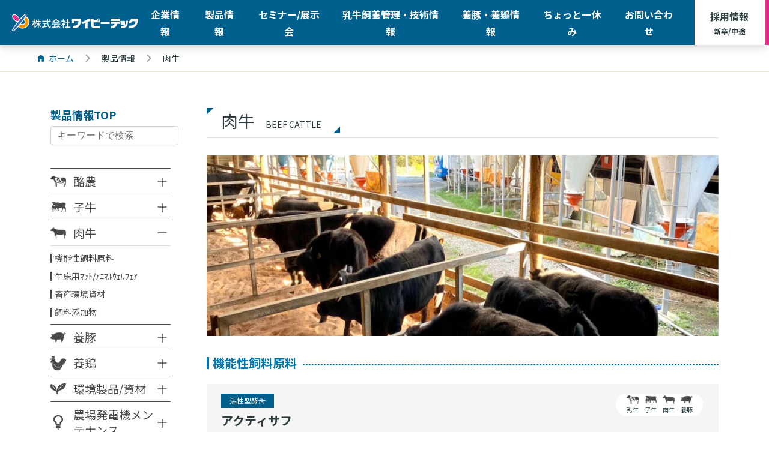

--- FILE ---
content_type: text/html; charset=UTF-8
request_url: https://www.yptech.co.jp/?products_cat=nikugyu
body_size: 11915
content:
<!DOCTYPE HTML>
<html lang="ja-JP">
<head>
<meta charset="UTF-8">
<meta http-equiv="X-UA-Compatible" content="IE=edge,chrome=1">
<meta name="viewport" content="width=device-width, initial-scale=1.0">
<link rel="apple-touch-icon" href="https://www.yptech.co.jp/apple-touch-icon.png">
<link rel="shortcut icon" href="https://www.yptech.co.jp/favicon.ico" type="image/vnd.microsoft.icon">
<link rel="icon" href="https://www.yptech.co.jp/favicon.ico" type="image/vnd.microsoft.icon">

<!-- page information -->
<meta name="description" content="畜産・酪農 飼料、飼料添加物販売のワイピーテックののページです。これまでも、そしてこれからも、動物・人そして環境にやさしい機能性飼料の提供で「畜産・酪農の収益性向上」に貢献します。">
<meta name="keywords" content="畜産,酪農,飼料,飼料添加物,販売,">
<meta property="og:title" content=" | 畜産・酪農 飼料、飼料添加物販売のワイピーテック">
<meta property="og:description" content="畜産・酪農 飼料、飼料添加物販売のワイピーテックののページです。これまでも、そしてこれからも、動物・人そして環境にやさしい機能性飼料の提供で「畜産・酪農の収益性向上」に貢献します。">
<meta property="og:type" content="article">
<!-- OGP -->
<meta property="og:type" content="article"><meta property="og:url" content="">
<meta property="og:image" content="https://www.yptech.co.jp/assets/img/og-image.png">
<meta property="og:site_name" content="畜産・酪農 飼料、飼料添加物販売のワイピーテック">
<meta property="fb:app_id" content="629662114142132">


<link rel="canonical" href="https://www.yptech.co.jp/">

<!-- CSS -->
<link href="https://fonts.googleapis.com/css?family=Noto+Sans+JP:400,700|Noto+Serif+JP:700|Sarabun:800" rel="stylesheet">

<title>肉牛 | 畜産・酪農 飼料、飼料添加物販売のワイピーテック</title>
<meta name='robots' content='max-image-preview:large' />
	<style>img:is([sizes="auto" i], [sizes^="auto," i]) { contain-intrinsic-size: 3000px 1500px }</style>
	<link rel='dns-prefetch' href='//code.jquery.com' />
<link rel="alternate" type="application/rss+xml" title="畜産・酪農 飼料、飼料添加物販売のワイピーテック &raquo; 肉牛 製品カテゴリー のフィード" href="https://www.yptech.co.jp/?products_cat=nikugyu/feed/" />
<script type="text/javascript">
/* <![CDATA[ */
window._wpemojiSettings = {"baseUrl":"https:\/\/s.w.org\/images\/core\/emoji\/15.0.3\/72x72\/","ext":".png","svgUrl":"https:\/\/s.w.org\/images\/core\/emoji\/15.0.3\/svg\/","svgExt":".svg","source":{"concatemoji":"https:\/\/www.yptech.co.jp\/src\/wp-includes\/js\/wp-emoji-release.min.js?ver=6.7.4"}};
/*! This file is auto-generated */
!function(i,n){var o,s,e;function c(e){try{var t={supportTests:e,timestamp:(new Date).valueOf()};sessionStorage.setItem(o,JSON.stringify(t))}catch(e){}}function p(e,t,n){e.clearRect(0,0,e.canvas.width,e.canvas.height),e.fillText(t,0,0);var t=new Uint32Array(e.getImageData(0,0,e.canvas.width,e.canvas.height).data),r=(e.clearRect(0,0,e.canvas.width,e.canvas.height),e.fillText(n,0,0),new Uint32Array(e.getImageData(0,0,e.canvas.width,e.canvas.height).data));return t.every(function(e,t){return e===r[t]})}function u(e,t,n){switch(t){case"flag":return n(e,"\ud83c\udff3\ufe0f\u200d\u26a7\ufe0f","\ud83c\udff3\ufe0f\u200b\u26a7\ufe0f")?!1:!n(e,"\ud83c\uddfa\ud83c\uddf3","\ud83c\uddfa\u200b\ud83c\uddf3")&&!n(e,"\ud83c\udff4\udb40\udc67\udb40\udc62\udb40\udc65\udb40\udc6e\udb40\udc67\udb40\udc7f","\ud83c\udff4\u200b\udb40\udc67\u200b\udb40\udc62\u200b\udb40\udc65\u200b\udb40\udc6e\u200b\udb40\udc67\u200b\udb40\udc7f");case"emoji":return!n(e,"\ud83d\udc26\u200d\u2b1b","\ud83d\udc26\u200b\u2b1b")}return!1}function f(e,t,n){var r="undefined"!=typeof WorkerGlobalScope&&self instanceof WorkerGlobalScope?new OffscreenCanvas(300,150):i.createElement("canvas"),a=r.getContext("2d",{willReadFrequently:!0}),o=(a.textBaseline="top",a.font="600 32px Arial",{});return e.forEach(function(e){o[e]=t(a,e,n)}),o}function t(e){var t=i.createElement("script");t.src=e,t.defer=!0,i.head.appendChild(t)}"undefined"!=typeof Promise&&(o="wpEmojiSettingsSupports",s=["flag","emoji"],n.supports={everything:!0,everythingExceptFlag:!0},e=new Promise(function(e){i.addEventListener("DOMContentLoaded",e,{once:!0})}),new Promise(function(t){var n=function(){try{var e=JSON.parse(sessionStorage.getItem(o));if("object"==typeof e&&"number"==typeof e.timestamp&&(new Date).valueOf()<e.timestamp+604800&&"object"==typeof e.supportTests)return e.supportTests}catch(e){}return null}();if(!n){if("undefined"!=typeof Worker&&"undefined"!=typeof OffscreenCanvas&&"undefined"!=typeof URL&&URL.createObjectURL&&"undefined"!=typeof Blob)try{var e="postMessage("+f.toString()+"("+[JSON.stringify(s),u.toString(),p.toString()].join(",")+"));",r=new Blob([e],{type:"text/javascript"}),a=new Worker(URL.createObjectURL(r),{name:"wpTestEmojiSupports"});return void(a.onmessage=function(e){c(n=e.data),a.terminate(),t(n)})}catch(e){}c(n=f(s,u,p))}t(n)}).then(function(e){for(var t in e)n.supports[t]=e[t],n.supports.everything=n.supports.everything&&n.supports[t],"flag"!==t&&(n.supports.everythingExceptFlag=n.supports.everythingExceptFlag&&n.supports[t]);n.supports.everythingExceptFlag=n.supports.everythingExceptFlag&&!n.supports.flag,n.DOMReady=!1,n.readyCallback=function(){n.DOMReady=!0}}).then(function(){return e}).then(function(){var e;n.supports.everything||(n.readyCallback(),(e=n.source||{}).concatemoji?t(e.concatemoji):e.wpemoji&&e.twemoji&&(t(e.twemoji),t(e.wpemoji)))}))}((window,document),window._wpemojiSettings);
/* ]]> */
</script>
<style id='wp-emoji-styles-inline-css' type='text/css'>

	img.wp-smiley, img.emoji {
		display: inline !important;
		border: none !important;
		box-shadow: none !important;
		height: 1em !important;
		width: 1em !important;
		margin: 0 0.07em !important;
		vertical-align: -0.1em !important;
		background: none !important;
		padding: 0 !important;
	}
</style>
<link rel='stylesheet' id='wp-block-library-css' href='https://www.yptech.co.jp/src/wp-includes/css/dist/block-library/style.min.css?ver=6.7.4' type='text/css' media='all' />
<link rel='stylesheet' id='liquid-block-speech-css' href='https://www.yptech.co.jp/src/data/plugins/liquid-speech-balloon/css/block.css?ver=6.7.4' type='text/css' media='all' />
<style id='classic-theme-styles-inline-css' type='text/css'>
/*! This file is auto-generated */
.wp-block-button__link{color:#fff;background-color:#32373c;border-radius:9999px;box-shadow:none;text-decoration:none;padding:calc(.667em + 2px) calc(1.333em + 2px);font-size:1.125em}.wp-block-file__button{background:#32373c;color:#fff;text-decoration:none}
</style>
<style id='global-styles-inline-css' type='text/css'>
:root{--wp--preset--aspect-ratio--square: 1;--wp--preset--aspect-ratio--4-3: 4/3;--wp--preset--aspect-ratio--3-4: 3/4;--wp--preset--aspect-ratio--3-2: 3/2;--wp--preset--aspect-ratio--2-3: 2/3;--wp--preset--aspect-ratio--16-9: 16/9;--wp--preset--aspect-ratio--9-16: 9/16;--wp--preset--color--black: #000000;--wp--preset--color--cyan-bluish-gray: #abb8c3;--wp--preset--color--white: #ffffff;--wp--preset--color--pale-pink: #f78da7;--wp--preset--color--vivid-red: #cf2e2e;--wp--preset--color--luminous-vivid-orange: #ff6900;--wp--preset--color--luminous-vivid-amber: #fcb900;--wp--preset--color--light-green-cyan: #7bdcb5;--wp--preset--color--vivid-green-cyan: #00d084;--wp--preset--color--pale-cyan-blue: #8ed1fc;--wp--preset--color--vivid-cyan-blue: #0693e3;--wp--preset--color--vivid-purple: #9b51e0;--wp--preset--gradient--vivid-cyan-blue-to-vivid-purple: linear-gradient(135deg,rgba(6,147,227,1) 0%,rgb(155,81,224) 100%);--wp--preset--gradient--light-green-cyan-to-vivid-green-cyan: linear-gradient(135deg,rgb(122,220,180) 0%,rgb(0,208,130) 100%);--wp--preset--gradient--luminous-vivid-amber-to-luminous-vivid-orange: linear-gradient(135deg,rgba(252,185,0,1) 0%,rgba(255,105,0,1) 100%);--wp--preset--gradient--luminous-vivid-orange-to-vivid-red: linear-gradient(135deg,rgba(255,105,0,1) 0%,rgb(207,46,46) 100%);--wp--preset--gradient--very-light-gray-to-cyan-bluish-gray: linear-gradient(135deg,rgb(238,238,238) 0%,rgb(169,184,195) 100%);--wp--preset--gradient--cool-to-warm-spectrum: linear-gradient(135deg,rgb(74,234,220) 0%,rgb(151,120,209) 20%,rgb(207,42,186) 40%,rgb(238,44,130) 60%,rgb(251,105,98) 80%,rgb(254,248,76) 100%);--wp--preset--gradient--blush-light-purple: linear-gradient(135deg,rgb(255,206,236) 0%,rgb(152,150,240) 100%);--wp--preset--gradient--blush-bordeaux: linear-gradient(135deg,rgb(254,205,165) 0%,rgb(254,45,45) 50%,rgb(107,0,62) 100%);--wp--preset--gradient--luminous-dusk: linear-gradient(135deg,rgb(255,203,112) 0%,rgb(199,81,192) 50%,rgb(65,88,208) 100%);--wp--preset--gradient--pale-ocean: linear-gradient(135deg,rgb(255,245,203) 0%,rgb(182,227,212) 50%,rgb(51,167,181) 100%);--wp--preset--gradient--electric-grass: linear-gradient(135deg,rgb(202,248,128) 0%,rgb(113,206,126) 100%);--wp--preset--gradient--midnight: linear-gradient(135deg,rgb(2,3,129) 0%,rgb(40,116,252) 100%);--wp--preset--font-size--small: 13px;--wp--preset--font-size--medium: 20px;--wp--preset--font-size--large: 36px;--wp--preset--font-size--x-large: 42px;--wp--preset--spacing--20: 0.44rem;--wp--preset--spacing--30: 0.67rem;--wp--preset--spacing--40: 1rem;--wp--preset--spacing--50: 1.5rem;--wp--preset--spacing--60: 2.25rem;--wp--preset--spacing--70: 3.38rem;--wp--preset--spacing--80: 5.06rem;--wp--preset--shadow--natural: 6px 6px 9px rgba(0, 0, 0, 0.2);--wp--preset--shadow--deep: 12px 12px 50px rgba(0, 0, 0, 0.4);--wp--preset--shadow--sharp: 6px 6px 0px rgba(0, 0, 0, 0.2);--wp--preset--shadow--outlined: 6px 6px 0px -3px rgba(255, 255, 255, 1), 6px 6px rgba(0, 0, 0, 1);--wp--preset--shadow--crisp: 6px 6px 0px rgba(0, 0, 0, 1);}:where(.is-layout-flex){gap: 0.5em;}:where(.is-layout-grid){gap: 0.5em;}body .is-layout-flex{display: flex;}.is-layout-flex{flex-wrap: wrap;align-items: center;}.is-layout-flex > :is(*, div){margin: 0;}body .is-layout-grid{display: grid;}.is-layout-grid > :is(*, div){margin: 0;}:where(.wp-block-columns.is-layout-flex){gap: 2em;}:where(.wp-block-columns.is-layout-grid){gap: 2em;}:where(.wp-block-post-template.is-layout-flex){gap: 1.25em;}:where(.wp-block-post-template.is-layout-grid){gap: 1.25em;}.has-black-color{color: var(--wp--preset--color--black) !important;}.has-cyan-bluish-gray-color{color: var(--wp--preset--color--cyan-bluish-gray) !important;}.has-white-color{color: var(--wp--preset--color--white) !important;}.has-pale-pink-color{color: var(--wp--preset--color--pale-pink) !important;}.has-vivid-red-color{color: var(--wp--preset--color--vivid-red) !important;}.has-luminous-vivid-orange-color{color: var(--wp--preset--color--luminous-vivid-orange) !important;}.has-luminous-vivid-amber-color{color: var(--wp--preset--color--luminous-vivid-amber) !important;}.has-light-green-cyan-color{color: var(--wp--preset--color--light-green-cyan) !important;}.has-vivid-green-cyan-color{color: var(--wp--preset--color--vivid-green-cyan) !important;}.has-pale-cyan-blue-color{color: var(--wp--preset--color--pale-cyan-blue) !important;}.has-vivid-cyan-blue-color{color: var(--wp--preset--color--vivid-cyan-blue) !important;}.has-vivid-purple-color{color: var(--wp--preset--color--vivid-purple) !important;}.has-black-background-color{background-color: var(--wp--preset--color--black) !important;}.has-cyan-bluish-gray-background-color{background-color: var(--wp--preset--color--cyan-bluish-gray) !important;}.has-white-background-color{background-color: var(--wp--preset--color--white) !important;}.has-pale-pink-background-color{background-color: var(--wp--preset--color--pale-pink) !important;}.has-vivid-red-background-color{background-color: var(--wp--preset--color--vivid-red) !important;}.has-luminous-vivid-orange-background-color{background-color: var(--wp--preset--color--luminous-vivid-orange) !important;}.has-luminous-vivid-amber-background-color{background-color: var(--wp--preset--color--luminous-vivid-amber) !important;}.has-light-green-cyan-background-color{background-color: var(--wp--preset--color--light-green-cyan) !important;}.has-vivid-green-cyan-background-color{background-color: var(--wp--preset--color--vivid-green-cyan) !important;}.has-pale-cyan-blue-background-color{background-color: var(--wp--preset--color--pale-cyan-blue) !important;}.has-vivid-cyan-blue-background-color{background-color: var(--wp--preset--color--vivid-cyan-blue) !important;}.has-vivid-purple-background-color{background-color: var(--wp--preset--color--vivid-purple) !important;}.has-black-border-color{border-color: var(--wp--preset--color--black) !important;}.has-cyan-bluish-gray-border-color{border-color: var(--wp--preset--color--cyan-bluish-gray) !important;}.has-white-border-color{border-color: var(--wp--preset--color--white) !important;}.has-pale-pink-border-color{border-color: var(--wp--preset--color--pale-pink) !important;}.has-vivid-red-border-color{border-color: var(--wp--preset--color--vivid-red) !important;}.has-luminous-vivid-orange-border-color{border-color: var(--wp--preset--color--luminous-vivid-orange) !important;}.has-luminous-vivid-amber-border-color{border-color: var(--wp--preset--color--luminous-vivid-amber) !important;}.has-light-green-cyan-border-color{border-color: var(--wp--preset--color--light-green-cyan) !important;}.has-vivid-green-cyan-border-color{border-color: var(--wp--preset--color--vivid-green-cyan) !important;}.has-pale-cyan-blue-border-color{border-color: var(--wp--preset--color--pale-cyan-blue) !important;}.has-vivid-cyan-blue-border-color{border-color: var(--wp--preset--color--vivid-cyan-blue) !important;}.has-vivid-purple-border-color{border-color: var(--wp--preset--color--vivid-purple) !important;}.has-vivid-cyan-blue-to-vivid-purple-gradient-background{background: var(--wp--preset--gradient--vivid-cyan-blue-to-vivid-purple) !important;}.has-light-green-cyan-to-vivid-green-cyan-gradient-background{background: var(--wp--preset--gradient--light-green-cyan-to-vivid-green-cyan) !important;}.has-luminous-vivid-amber-to-luminous-vivid-orange-gradient-background{background: var(--wp--preset--gradient--luminous-vivid-amber-to-luminous-vivid-orange) !important;}.has-luminous-vivid-orange-to-vivid-red-gradient-background{background: var(--wp--preset--gradient--luminous-vivid-orange-to-vivid-red) !important;}.has-very-light-gray-to-cyan-bluish-gray-gradient-background{background: var(--wp--preset--gradient--very-light-gray-to-cyan-bluish-gray) !important;}.has-cool-to-warm-spectrum-gradient-background{background: var(--wp--preset--gradient--cool-to-warm-spectrum) !important;}.has-blush-light-purple-gradient-background{background: var(--wp--preset--gradient--blush-light-purple) !important;}.has-blush-bordeaux-gradient-background{background: var(--wp--preset--gradient--blush-bordeaux) !important;}.has-luminous-dusk-gradient-background{background: var(--wp--preset--gradient--luminous-dusk) !important;}.has-pale-ocean-gradient-background{background: var(--wp--preset--gradient--pale-ocean) !important;}.has-electric-grass-gradient-background{background: var(--wp--preset--gradient--electric-grass) !important;}.has-midnight-gradient-background{background: var(--wp--preset--gradient--midnight) !important;}.has-small-font-size{font-size: var(--wp--preset--font-size--small) !important;}.has-medium-font-size{font-size: var(--wp--preset--font-size--medium) !important;}.has-large-font-size{font-size: var(--wp--preset--font-size--large) !important;}.has-x-large-font-size{font-size: var(--wp--preset--font-size--x-large) !important;}
:where(.wp-block-post-template.is-layout-flex){gap: 1.25em;}:where(.wp-block-post-template.is-layout-grid){gap: 1.25em;}
:where(.wp-block-columns.is-layout-flex){gap: 2em;}:where(.wp-block-columns.is-layout-grid){gap: 2em;}
:root :where(.wp-block-pullquote){font-size: 1.5em;line-height: 1.6;}
</style>
<link rel='stylesheet' id='main-css' href='https://www.yptech.co.jp/assets/main-tSW8Mijy.css?ver=1' type='text/css' media='all' />
<script type="text/javascript" src="//code.jquery.com/jquery-1.12.4.min.js?ver=1.12.4" id="jquery-js"></script>
<style type="text/css">.liquid-speech-balloon-00 .liquid-speech-balloon-avatar::after { content: "YPT"; } .liquid-speech-balloon-01 .liquid-speech-balloon-avatar::after { content: "井上社長"; } </style>
<script src="//www.google.com/recaptcha/api.js"></script>
<script type="text/javascript">
jQuery(function() {
	// reCAPTCHAの挿入
	jQuery( '.mw_wp_form_input button, .mw_wp_form_input input[type="submit"]' ).before( '<div data-callback="syncerRecaptchaCallback" data-sitekey="6Ld6dI0UAAAAABShTqZzyp4lzJelnpusyt7Eacoj" class="g-recaptcha"></div>' );
	// [input] Add disabled to input or button
	jQuery( '.mw_wp_form_input button, .mw_wp_form_input input[type="submit"]' ).attr( "disabled", "disabled" );
	// [confirm] Remove disabled
	jQuery( '.mw_wp_form_confirm input, .mw_wp_form_confirm select, .mw_wp_form_confirm textarea, .mw_wp_form_confirm button' ).removeAttr( 'disabled' );
});
// reCAPTCHA Callback
function syncerRecaptchaCallback( code ) {
	if(code != "") {
		jQuery( '.mw_wp_form_input button, .mw_wp_form_input input[type="submit"]' ).removeAttr( 'disabled' );
	}
}
</script>
<style type="text/css">
.g-recaptcha { margin: 20px 0 15px; }.g-recaptcha > div { margin: 0 auto; }</style>

<!-- Google tag (gtag.js) -->
<script async src="https://www.googletagmanager.com/gtag/js?id=G-T6XMBX79BY"></script>
<script>
  window.dataLayer = window.dataLayer || [];
  function gtag(){dataLayer.push(arguments);}
  gtag('js', new Date());
  gtag('config', 'G-T6XMBX79BY');
</script>
</head>
<body class="
   is-type--products
    ">

<div class="transitionModule is-active"></div>

<a id="top"></a>

<header class="l-header">
  <p class="l-header__logo">
    <a href="https://www.yptech.co.jp"><img src="https://www.yptech.co.jp/assets/img/logo.svg" alt="株式会社ワイピーテック"></a>
  </p>
  <nav class="l-navi">
    <div class="l-navi__bg js-naviClose"></div>
    <ul class="globalNavi" id="g_navi">
      <li class="globalNavi__item"><a href="https://www.yptech.co.jp/company/">企業情報</a></li>
      <li class="globalNavi__item"><a href="https://www.yptech.co.jp/products/">製品情報</a></li>
      <li class="globalNavi__item"><a href="https://www.yptech.co.jp/events/">セミナー/展示会</a></li>
      <li class="globalNavi__item"><a href="https://www.yptech.co.jp/breeding/">乳牛飼養管理・技術情報</a></li>
      <li class="globalNavi__item"><a href="https://www.yptech.co.jp/swine-poultry/">養豚・養鶏情報</a></li>
      <li class="globalNavi__item"><a href="https://www.yptech.co.jp/rest_blog/">ちょっと一休み</a></li>
      <li class="globalNavi__item"><a href="https://www.yptech.co.jp/contact/">お問い合わせ</a></li>
      <li class="globalNavi__item globalNavi__item--recruit"><a href="https://hikoma.jp/recruit-yptech" target="_blank">採用情報<br><span>新卒/中途</span></a></li>
    </ul>
    <p class="spFeaturedNavi"><a href="https://hikoma.jp/recruit-yptech" target="_blank">採用情報<br><span>【新卒/中途】</span></a></p>
    <p class="menuButton"><button type="button" class="js-naviToggle menuButton__button" aria-haspopup="true" aria-controls="g_navi"><span class="menuButton__icon"><span></span><span></span><span></span></span></button></p>
  </nav>
</header><!-- /.l-header -->

<main class="l-main">
<div class="breadcrumbList">
  <ol class="breadcrumbList__list" itemscope itemtype="http://schema.org/BreadcrumbList">
    <li class="breadcrumbList__item" itemprop="itemListElement" itemscope itemtype="http://schema.org/ListItem"><a itemtype="http://schema.org/Thing" itemprop="item" href="https://www.yptech.co.jp"><span class="icon--home" itemprop="name">ホーム</span></a><meta itemprop="position" content="1"></li>
    <li class="breadcrumbList__item" itemprop="itemListElement" itemscope itemtype="http://schema.org/ListItem"><a itemtype="http://schema.org/Thing" itemprop="item" href="https://www.yptech.co.jp/products/"><span itemprop="name">製品情報</span></a><meta itemprop="position" content="2"></li>
        <li class="breadcrumbList__item" itemprop="itemListElement" itemscope itemtype="http://schema.org/ListItem"><a itemtype="http://schema.org/Thing" itemprop="item" href="https://www.yptech.co.jp/products/nikugyu"><span itemprop="name">肉牛</span></a><meta itemprop="position" content="3"></li>
  </ol>
</div>

<section class="section">
  <div class="blogBody">

    <div class="blogBody__main blogBody__main--products">

      <h1 class="blogBody__mainTitle">肉牛        <span>BEEF CATTLE</span>
      </h1>
      <figure class="productsTop__figure">
                  <img src="https://www.yptech.co.jp/assets/img/img_beef_thum.png" alt="肉牛のイメージ画像">
              </figure>
                <section class="products" id="products_feed-nikugyu">
                          <span class="products__label">機能性飼料原料</span>
              <span class="products__border"></span>
                        <ul class="productArchive">
                              
<li class="products__item">
  <a class="products__inner" href="https://www.yptech.co.jp/products/feed-nikugyu/%e3%82%a2%e3%82%af%e3%83%86%e3%82%a3%e3%82%b5%e3%83%95">
    <div class="products__area">
            <span class="products__cat">活性型酵母</span>
      <h3 class="products__title">アクティサフ</h3>
      <p class="products__text">世界最大の酵母・酵母エキス製造メーカーPhileo社（Lesaffreグループ）の活性型酵...</p>
    </div>
    <div class="products__info">
      <ul class="products__type">
                        <li class="products__typeItem archive">
          <img src="https://www.yptech.co.jp/assets/img/ico_dairy.png">
          <p>乳牛</p>
        </li>
                        <li class="products__typeItem archive">
          <img src="https://www.yptech.co.jp/assets/img/ico_calf.png">
          <p>子牛</p>
        </li>
                        <li class="products__typeItem archive">
          <img src="https://www.yptech.co.jp/assets/img/ico_beef.png">
          <p>肉牛</p>
        </li>
                        <li class="products__typeItem archive">
          <img src="https://www.yptech.co.jp/assets/img/ico_swine.png">
          <p>養豚</p>
        </li>
                                      </ul>
      <span class="products__more">詳しくは<br class="only-sp">こちら ▶︎</span>
    </div>
  </a>
</li>                              
<li class="products__item">
  <a class="products__inner" href="https://www.yptech.co.jp/products/feed-nikugyu/%e3%83%86%e3%82%af%e3%83%8e%e3%82%b3%e3%83%bc%e3%83%88v-70%ef%bc%88%e8%82%89%e7%89%9b%ef%bc%89">
    <div class="products__area">
            <span class="products__cat">バイパスビタミンC</span>
      <h3 class="products__title">テクノコートV-70®</h3>
      <p class="products__text">バイパスビタミンCは、ルーメン内で分解されないように保護されているビタミンCなので、スムー...</p>
    </div>
    <div class="products__info">
      <ul class="products__type">
                        <li class="products__typeItem archive">
          <img src="https://www.yptech.co.jp/assets/img/ico_dairy.png">
          <p>乳牛</p>
        </li>
                                <li class="products__typeItem archive">
          <img src="https://www.yptech.co.jp/assets/img/ico_beef.png">
          <p>肉牛</p>
        </li>
                                              </ul>
      <span class="products__more">詳しくは<br class="only-sp">こちら ▶︎</span>
    </div>
  </a>
</li>                              
<li class="products__item">
  <a class="products__inner" href="https://www.yptech.co.jp/products/feed-nikugyu/%e3%82%b9%e3%82%bf%e3%83%bc%e3%82%b3%e3%83%ab60">
    <div class="products__area">
            <span class="products__cat">バイパスコリン</span>
      <h3 class="products__title">スターコル60</h3>
      <p class="products__text">スターコル60は塩化コリンを高濃度含有する、安定性の高いバイパスコリンです。コリンは肝臓に...</p>
    </div>
    <div class="products__info">
      <ul class="products__type">
                        <li class="products__typeItem archive">
          <img src="https://www.yptech.co.jp/assets/img/ico_dairy.png">
          <p>乳牛</p>
        </li>
                                <li class="products__typeItem archive">
          <img src="https://www.yptech.co.jp/assets/img/ico_beef.png">
          <p>肉牛</p>
        </li>
                                              </ul>
      <span class="products__more">詳しくは<br class="only-sp">こちら ▶︎</span>
    </div>
  </a>
</li>                              
<li class="products__item">
  <a class="products__inner" href="https://www.yptech.co.jp/products/feed-nikugyu/mizukabainda-4-2">
    <div class="products__area">
            <span class="products__cat">カビ毒吸着材</span>
      <h3 class="products__title">ミズカバインダー®</h3>
      <p class="products__text">家畜に対して肝臓障害を引き起こし、食欲不振、飼料効率の低下や免疫機能の低下をもたらすアフラ...</p>
    </div>
    <div class="products__info">
      <ul class="products__type">
                        <li class="products__typeItem archive">
          <img src="https://www.yptech.co.jp/assets/img/ico_dairy.png">
          <p>乳牛</p>
        </li>
                        <li class="products__typeItem archive">
          <img src="https://www.yptech.co.jp/assets/img/ico_calf.png">
          <p>子牛</p>
        </li>
                        <li class="products__typeItem archive">
          <img src="https://www.yptech.co.jp/assets/img/ico_beef.png">
          <p>肉牛</p>
        </li>
                        <li class="products__typeItem archive">
          <img src="https://www.yptech.co.jp/assets/img/ico_swine.png">
          <p>養豚</p>
        </li>
                        <li class="products__typeItem archive">
          <img src="https://www.yptech.co.jp/assets/img/ico_poultry.png">
          <p>養鶏</p>
        </li>
                              </ul>
      <span class="products__more">詳しくは<br class="only-sp">こちら ▶︎</span>
    </div>
  </a>
</li>                              
<li class="products__item">
  <a class="products__inner" href="https://www.yptech.co.jp/products/feed-nikugyu/mizukabaindaz-4-2">
    <div class="products__area">
            <span class="products__cat">カビ毒吸着材</span>
      <h3 class="products__title">ミズカバインダー®Z</h3>
      <p class="products__text">ミズカバインダーと同等のアフラトキシンB1吸着能力を有しながら、受胎率の低下、流産などの繁...</p>
    </div>
    <div class="products__info">
      <ul class="products__type">
                        <li class="products__typeItem archive">
          <img src="https://www.yptech.co.jp/assets/img/ico_dairy.png">
          <p>乳牛</p>
        </li>
                        <li class="products__typeItem archive">
          <img src="https://www.yptech.co.jp/assets/img/ico_calf.png">
          <p>子牛</p>
        </li>
                        <li class="products__typeItem archive">
          <img src="https://www.yptech.co.jp/assets/img/ico_beef.png">
          <p>肉牛</p>
        </li>
                        <li class="products__typeItem archive">
          <img src="https://www.yptech.co.jp/assets/img/ico_swine.png">
          <p>養豚</p>
        </li>
                        <li class="products__typeItem archive">
          <img src="https://www.yptech.co.jp/assets/img/ico_poultry.png">
          <p>養鶏</p>
        </li>
                              </ul>
      <span class="products__more">詳しくは<br class="only-sp">こちら ▶︎</span>
    </div>
  </a>
</li>                              
<li class="products__item">
  <a class="products__inner" href="https://www.yptech.co.jp/products/feed-nikugyu/mizukabainda-4-2-2">
    <div class="products__area">
            <span class="products__cat">カビ毒吸着材</span>
      <h3 class="products__title">ミズカバインダー®SS</h3>
      <p class="products__text">ミズカバインダーシリーズの中で最も多くの種類のカビ毒、さらにはエンドトキシンを吸着します。...</p>
    </div>
    <div class="products__info">
      <ul class="products__type">
                        <li class="products__typeItem archive">
          <img src="https://www.yptech.co.jp/assets/img/ico_dairy.png">
          <p>乳牛</p>
        </li>
                        <li class="products__typeItem archive">
          <img src="https://www.yptech.co.jp/assets/img/ico_calf.png">
          <p>子牛</p>
        </li>
                        <li class="products__typeItem archive">
          <img src="https://www.yptech.co.jp/assets/img/ico_beef.png">
          <p>肉牛</p>
        </li>
                        <li class="products__typeItem archive">
          <img src="https://www.yptech.co.jp/assets/img/ico_swine.png">
          <p>養豚</p>
        </li>
                        <li class="products__typeItem archive">
          <img src="https://www.yptech.co.jp/assets/img/ico_poultry.png">
          <p>養鶏</p>
        </li>
                              </ul>
      <span class="products__more">詳しくは<br class="only-sp">こちら ▶︎</span>
    </div>
  </a>
</li>                              
<li class="products__item">
  <a class="products__inner" href="https://www.yptech.co.jp/products/feed-nikugyu/%e3%83%8b%e3%82%b3%e3%82%b9%e3%83%97%e3%83%ac%e3%82%a440">
    <div class="products__area">
            <span class="products__cat">ナイアシン含有飼料</span>
      <h3 class="products__title">ニコスプレイ40</h3>
      <p class="products__text">Balchem社の独自技術でナイアシンをルーメン内で分解されないように保護処理を施している...</p>
    </div>
    <div class="products__info">
      <ul class="products__type">
                        <li class="products__typeItem archive">
          <img src="https://www.yptech.co.jp/assets/img/ico_dairy.png">
          <p>乳牛</p>
        </li>
                                <li class="products__typeItem archive">
          <img src="https://www.yptech.co.jp/assets/img/ico_beef.png">
          <p>肉牛</p>
        </li>
                                              </ul>
      <span class="products__more">詳しくは<br class="only-sp">こちら ▶︎</span>
    </div>
  </a>
</li>                              
<li class="products__item">
  <a class="products__inner" href="https://www.yptech.co.jp/products/feed-nikugyu/abp-for-milk">
    <div class="products__area">
            <span class="products__cat">電解質粉末（酪酸菌入り）</span>
      <h3 class="products__title">ABP ACE FOR MILK</h3>
      <p class="products__text">電解質と、酪酸菌を含んだ電解質粉末です。30gを1Lのぬるま湯に溶かすことで、畜種を選ばず...</p>
    </div>
    <div class="products__info">
      <ul class="products__type">
                        <li class="products__typeItem archive">
          <img src="https://www.yptech.co.jp/assets/img/ico_dairy.png">
          <p>乳牛</p>
        </li>
                        <li class="products__typeItem archive">
          <img src="https://www.yptech.co.jp/assets/img/ico_calf.png">
          <p>子牛</p>
        </li>
                        <li class="products__typeItem archive">
          <img src="https://www.yptech.co.jp/assets/img/ico_beef.png">
          <p>肉牛</p>
        </li>
                                              </ul>
      <span class="products__more">詳しくは<br class="only-sp">こちら ▶︎</span>
    </div>
  </a>
</li>                          </ul>
          </section>
                        <section class="products" id="products_mat-nikugyu">
                          <span class="products__label">牛床用ﾏｯﾄ/ｱﾆﾏﾙｳｪﾙﾌｪｱ</span>
              <span class="products__border"></span>
                        <ul class="productArchive">
                              
<li class="products__item">
  <a class="products__inner" href="https://www.yptech.co.jp/products/mat-nikugyu/bovi-rex">
    <div class="products__area">
            <span class="products__cat">牛床用ﾏｯﾄ/ ｱﾆﾏﾙｳｪﾙﾌｪｱ</span>
      <h3 class="products__title">ボビレックス® / JOU®</h3>
      <p class="products__text">Rexlan Europe社（デンマーク）のカウコンフォートを考えた理想の牛床用マットです...</p>
    </div>
    <div class="products__info">
      <ul class="products__type">
                        <li class="products__typeItem archive">
          <img src="https://www.yptech.co.jp/assets/img/ico_dairy.png">
          <p>乳牛</p>
        </li>
                        <li class="products__typeItem archive">
          <img src="https://www.yptech.co.jp/assets/img/ico_calf.png">
          <p>子牛</p>
        </li>
                        <li class="products__typeItem archive">
          <img src="https://www.yptech.co.jp/assets/img/ico_beef.png">
          <p>肉牛</p>
        </li>
                                        <li class="products__typeItem archive">
          <img src="https://www.yptech.co.jp/assets/img/ico_materials.png">
          <p>環境</p>
        </li>
                      </ul>
      <span class="products__more">詳しくは<br class="only-sp">こちら ▶︎</span>
    </div>
  </a>
</li>                              
<li class="products__item">
  <a class="products__inner" href="https://www.yptech.co.jp/products/mat-nikugyu/%e3%82%aa%e3%83%95%e3%82%a3%e3%83%a9-%e7%92%b0%e5%a2%83%e9%85%aa%e8%be%b2">
    <div class="products__area">
            <span class="products__cat">天敵</span>
      <h3 class="products__title">オフィラ</h3>
      <p class="products__text">イエバエの天敵商品です。オフィラという種類のハエの蛆（うじ）が、イエバエの蛆を捕食して駆逐...</p>
    </div>
    <div class="products__info">
      <ul class="products__type">
                        <li class="products__typeItem archive">
          <img src="https://www.yptech.co.jp/assets/img/ico_dairy.png">
          <p>乳牛</p>
        </li>
                        <li class="products__typeItem archive">
          <img src="https://www.yptech.co.jp/assets/img/ico_calf.png">
          <p>子牛</p>
        </li>
                        <li class="products__typeItem archive">
          <img src="https://www.yptech.co.jp/assets/img/ico_beef.png">
          <p>肉牛</p>
        </li>
                        <li class="products__typeItem archive">
          <img src="https://www.yptech.co.jp/assets/img/ico_swine.png">
          <p>養豚</p>
        </li>
                                <li class="products__typeItem archive">
          <img src="https://www.yptech.co.jp/assets/img/ico_materials.png">
          <p>環境</p>
        </li>
                      </ul>
      <span class="products__more">詳しくは<br class="only-sp">こちら ▶︎</span>
    </div>
  </a>
</li>                              
<li class="products__item">
  <a class="products__inner" href="https://www.yptech.co.jp/products/mat-nikugyu/%e3%83%9f%e3%83%8b%e3%83%af%e3%82%b9%e3%83%97-%e7%92%b0%e5%a2%83%e9%85%aa%e8%be%b2">
    <div class="products__area">
            <span class="products__cat">天敵</span>
      <h3 class="products__title">ミニワスプ</h3>
      <p class="products__text">サシバエの天敵商品です。ハチがサシバエ（イエバエ等含む）の蛹（さなぎ）に卵を産み付けて、蛹...</p>
    </div>
    <div class="products__info">
      <ul class="products__type">
                        <li class="products__typeItem archive">
          <img src="https://www.yptech.co.jp/assets/img/ico_dairy.png">
          <p>乳牛</p>
        </li>
                        <li class="products__typeItem archive">
          <img src="https://www.yptech.co.jp/assets/img/ico_calf.png">
          <p>子牛</p>
        </li>
                        <li class="products__typeItem archive">
          <img src="https://www.yptech.co.jp/assets/img/ico_beef.png">
          <p>肉牛</p>
        </li>
                        <li class="products__typeItem archive">
          <img src="https://www.yptech.co.jp/assets/img/ico_swine.png">
          <p>養豚</p>
        </li>
                                <li class="products__typeItem archive">
          <img src="https://www.yptech.co.jp/assets/img/ico_materials.png">
          <p>環境</p>
        </li>
                      </ul>
      <span class="products__more">詳しくは<br class="only-sp">こちら ▶︎</span>
    </div>
  </a>
</li>                              
<li class="products__item">
  <a class="products__inner" href="https://www.yptech.co.jp/products/mat-nikugyu/%e3%82%b9%e3%82%bf%e3%83%ab%e3%83%89%e3%83%ac%e3%83%b3-%e7%92%b0%e5%a2%83%e9%85%aa%e8%be%b2">
    <div class="products__area">
            <span class="products__cat">環境改善資材</span>
      <h3 class="products__title">スタルドレン</h3>
      <p class="products__text">原材料は天然ミネラルをブレンドした粉末で牛床や敷料に散布することによって、乾燥を促し衛生的...</p>
    </div>
    <div class="products__info">
      <ul class="products__type">
                        <li class="products__typeItem archive">
          <img src="https://www.yptech.co.jp/assets/img/ico_dairy.png">
          <p>乳牛</p>
        </li>
                        <li class="products__typeItem archive">
          <img src="https://www.yptech.co.jp/assets/img/ico_calf.png">
          <p>子牛</p>
        </li>
                        <li class="products__typeItem archive">
          <img src="https://www.yptech.co.jp/assets/img/ico_beef.png">
          <p>肉牛</p>
        </li>
                        <li class="products__typeItem archive">
          <img src="https://www.yptech.co.jp/assets/img/ico_swine.png">
          <p>養豚</p>
        </li>
                        <li class="products__typeItem archive">
          <img src="https://www.yptech.co.jp/assets/img/ico_poultry.png">
          <p>養鶏</p>
        </li>
                        <li class="products__typeItem archive">
          <img src="https://www.yptech.co.jp/assets/img/ico_materials.png">
          <p>環境</p>
        </li>
                      </ul>
      <span class="products__more">詳しくは<br class="only-sp">こちら ▶︎</span>
    </div>
  </a>
</li>                          </ul>
          </section>
                        <section class="products" id="products_livestock-nikugyu">
                          <span class="products__label">畜産環境資材</span>
              <span class="products__border"></span>
                        <ul class="productArchive">
                              
<li class="products__item">
  <a class="products__inner" href="https://www.yptech.co.jp/products/livestock-nikugyu/%e3%83%9f%e3%83%83%e3%82%af%e3%82%b9%e3%83%a9%e3%82%a4%e3%83%88-%e7%92%b0%e5%a2%83">
    <div class="products__area">
            <span class="products__cat">自動飲水添加ポンプ</span>
      <h3 class="products__title">ミックスライト</h3>
      <p class="products__text">電力不要の自動飲水添加ポンプです。水圧を利用して水流に液状添加剤を添加していきます。添加オ...</p>
    </div>
    <div class="products__info">
      <ul class="products__type">
                        <li class="products__typeItem archive">
          <img src="https://www.yptech.co.jp/assets/img/ico_dairy.png">
          <p>乳牛</p>
        </li>
                        <li class="products__typeItem archive">
          <img src="https://www.yptech.co.jp/assets/img/ico_calf.png">
          <p>子牛</p>
        </li>
                                <li class="products__typeItem archive">
          <img src="https://www.yptech.co.jp/assets/img/ico_swine.png">
          <p>養豚</p>
        </li>
                        <li class="products__typeItem archive">
          <img src="https://www.yptech.co.jp/assets/img/ico_poultry.png">
          <p>養鶏</p>
        </li>
                        <li class="products__typeItem archive">
          <img src="https://www.yptech.co.jp/assets/img/ico_materials.png">
          <p>環境</p>
        </li>
                      </ul>
      <span class="products__more">詳しくは<br class="only-sp">こちら ▶︎</span>
    </div>
  </a>
</li>                          </ul>
          </section>
                        <section class="products" id="products_feedadditives-nikugyu">
                          <span class="products__label">飼料添加物</span>
              <span class="products__border"></span>
                        <ul class="productArchive">
                              
<li class="products__item">
  <a class="products__inner" href="https://www.yptech.co.jp/products/feedadditives-nikugyu/%e3%83%a1%e3%82%bf%e3%82%b9%e3%83%9e%e3%83%bc%e3%83%88-3">
    <div class="products__area">
            <span class="products__cat">2-デアミノ-2-ヒドロキシメチオニンイソプロピルエステル(HMBi)</span>
      <h3 class="products__title">メタスマート</h3>
      <p class="products__text">メタスマートは生産・健康の維持に必要なメチオニン源を補給する事を目的とした飼料添加物です。...</p>
    </div>
    <div class="products__info">
      <ul class="products__type">
                        <li class="products__typeItem archive">
          <img src="https://www.yptech.co.jp/assets/img/ico_dairy.png">
          <p>乳牛</p>
        </li>
                        <li class="products__typeItem archive">
          <img src="https://www.yptech.co.jp/assets/img/ico_calf.png">
          <p>子牛</p>
        </li>
                        <li class="products__typeItem archive">
          <img src="https://www.yptech.co.jp/assets/img/ico_beef.png">
          <p>肉牛</p>
        </li>
                                              </ul>
      <span class="products__more">詳しくは<br class="only-sp">こちら ▶︎</span>
    </div>
  </a>
</li>                          </ul>
          </section>
              
    </div>

    
<aside class="blogArchive blogArchive--wide blogArchive--products">
  <a href="https://www.yptech.co.jp/products/">
    <h2 class="blogArchive__title">製品情報TOP</h2>
  </a>
  <form class="search" role="search" method="get" action="https://www.yptech.co.jp/products/">
    <label for="" class="searchForm__label">
            <input type="search" name="search_key" class="searchForm__input" value="" placeholder="キーワードで検索">
      <button type="submit" class="searchForm__submit icon--search"></button>
    </label>
  </form>

  <div class="blogArchive__year blogArchive__year--products">
    <div class="products__menu">
              <img src="https://www.yptech.co.jp/assets/img/ico_dairy.png">
            <a href="https://www.yptech.co.jp/products/rakunou">
        <span class="productsTop__cat">酪農</span>
      </a>
      <button class="products__menuButton">
        <i class="products__menuIcon">
          <span></span>
          <span></span>
        </i>
      </button>
    </div>
    <ul class="blogArchive__box">
            <li class="blogArchive__boxItem">
        <button class="blogArchive__button">機能性飼料原料</button>
        <ul class="blogArchive__list blogArchive__list--products">
                              <li class="blogArchive__item blogArchive__item--products">
                            <a class="menuOpen" href="https://www.yptech.co.jp/products/feed-rakunou/magnapac-2/">
                <h4>・マグナパック®</h4>
              </a>
            </li>
                                <li class="blogArchive__item blogArchive__item--products">
                            <a class="menuOpen" href="https://www.yptech.co.jp/products/feed-rakunou/magnapacplus-2/">
                <h4>・マグナパックプラス®</h4>
              </a>
            </li>
                                <li class="blogArchive__item blogArchive__item--products">
                            <a class="menuOpen" href="https://www.yptech.co.jp/products/feed-rakunou/%e3%83%aa%e3%83%9d%e3%82%a2%e3%82%af%e3%83%86%e3%82%a3%e3%83%96glu60/">
                <h4>・リポアクティブGlu60</h4>
              </a>
            </li>
                                <li class="blogArchive__item blogArchive__item--products">
                            <a class="menuOpen" href="https://www.yptech.co.jp/products/feed-rakunou/%e3%82%b9%e3%82%bf%e3%83%bc%e3%82%b3%e3%83%ab60/">
                <h4>・スターコル60</h4>
              </a>
            </li>
                                <li class="blogArchive__item blogArchive__item--products">
                            <a class="menuOpen" href="https://www.yptech.co.jp/products/feed-rakunou/actisaf-3-2/">
                <h4>・アクティサフ</h4>
              </a>
            </li>
                                <li class="blogArchive__item blogArchive__item--products">
                            <a class="menuOpen" href="https://www.yptech.co.jp/products/feed-rakunou/mizukabainda-4-2/">
                <h4>・ミズカバインダー®</h4>
              </a>
            </li>
                                <li class="blogArchive__item blogArchive__item--products">
                            <a class="menuOpen" href="https://www.yptech.co.jp/products/feed-rakunou/mizukabaindaz-4-2/">
                <h4>・ミズカバインダー®Z</h4>
              </a>
            </li>
                                <li class="blogArchive__item blogArchive__item--products">
                            <a class="menuOpen" href="https://www.yptech.co.jp/products/feed-rakunou/mizukabainda-4-2-2/">
                <h4>・ミズカバインダー®SS</h4>
              </a>
            </li>
                                <li class="blogArchive__item blogArchive__item--products">
                            <a class="menuOpen" href="https://www.yptech.co.jp/products/feed-rakunou/%e3%82%b5%e3%83%95%e3%83%9e%e3%83%b3%e3%83%8a%e3%83%b3%e5%ad%90%e7%89%9b/">
                <h4>・サフマンナン</h4>
              </a>
            </li>
                                <li class="blogArchive__item blogArchive__item--products">
                            <a class="menuOpen" href="https://www.yptech.co.jp/products/feed-rakunou/%e3%83%86%e3%82%af%e3%83%8e%e3%82%b3%e3%83%bc%e3%83%88v-70/">
                <h4>・テクノコートV-70®</h4>
              </a>
            </li>
                                <li class="blogArchive__item blogArchive__item--products">
                            <a class="menuOpen" href="https://www.yptech.co.jp/products/feed-rakunou/fra-lecimax-dry-%e9%a4%8a%e9%b6%8f/">
                <h4>・FRA LeciMax Dry</h4>
              </a>
            </li>
                                <li class="blogArchive__item blogArchive__item--products">
                            <a class="menuOpen" href="https://www.yptech.co.jp/products/feed-rakunou/%e3%82%ac%e3%82%b9%e3%82%bf%e3%83%bcbp70-ws-%e9%a4%8a%e9%b6%8f/">
                <h4>・ガスターBP70 WS</h4>
              </a>
            </li>
                                <li class="blogArchive__item blogArchive__item--products">
                            <a class="menuOpen" href="https://www.yptech.co.jp/products/feed-rakunou/%e3%82%af%e3%83%ad%e3%83%a0%e3%82%a4%e3%83%bc%e3%82%b9%e3%83%882000/">
                <h4>・クロムイースト2000</h4>
              </a>
            </li>
                                <li class="blogArchive__item blogArchive__item--products">
                            <a class="menuOpen" href="https://www.yptech.co.jp/products/feed-rakunou/%e3%82%a2%e3%82%af%e3%83%86%e3%82%a3%e3%83%95%e3%82%a9%e3%83%bc-pro/">
                <h4>・アクティフォー Pro</h4>
              </a>
            </li>
                                <li class="blogArchive__item blogArchive__item--products">
                            <a class="menuOpen" href="https://www.yptech.co.jp/products/feed-rakunou/%e3%83%8b%e3%82%b3%e3%82%b9%e3%83%97%e3%83%ac%e3%82%a440/">
                <h4>・ニコスプレイ40</h4>
              </a>
            </li>
                                <li class="blogArchive__item blogArchive__item--products">
                            <a class="menuOpen" href="https://www.yptech.co.jp/products/feed-rakunou/ajipro-l/">
                <h4>・AjiPro-L®</h4>
              </a>
            </li>
                                <li class="blogArchive__item blogArchive__item--products">
                            <a class="menuOpen" href="https://www.yptech.co.jp/products/feed-rakunou/%e3%83%90%e3%82%a4%e3%82%aa%e3%83%a1%e3%83%83%e3%83%88%e3%82%b8%e3%83%b3%e3%82%af/">
                <h4>・バイオメットジンク</h4>
              </a>
            </li>
                                <li class="blogArchive__item blogArchive__item--products">
                            <a class="menuOpen" href="https://www.yptech.co.jp/products/feed-rakunou/abp%e6%b6%b2-%e9%a4%8a%e9%b6%8f%e9%85%aa%e8%be%b2/">
                <h4>・ABP液</h4>
              </a>
            </li>
                                <li class="blogArchive__item blogArchive__item--products">
                            <a class="menuOpen" href="https://www.yptech.co.jp/products/feed-rakunou/abp-for-milk/">
                <h4>・ABP ACE FOR MILK</h4>
              </a>
            </li>
                                <li class="blogArchive__item blogArchive__item--products">
                            <a class="menuOpen" href="https://www.yptech.co.jp/products/feed-rakunou/%e7%ab%b9%e9%85%a2%e3%83%91%e3%82%a6%e3%83%80%e3%83%bca%e9%a3%bc%e6%96%99-%e9%a4%8a%e9%b6%8f%e9%85%aa%e8%be%b2/">
                <h4>・竹酢パウダー</h4>
              </a>
            </li>
                                <li class="blogArchive__item blogArchive__item--products">
                            <a class="menuOpen" href="https://www.yptech.co.jp/products/feed-rakunou/%e3%83%90%e3%82%a4%e3%82%aa%e3%82%af%e3%83%ad%e3%83%bc%e3%83%ab/">
                <h4>・バイオクロール</h4>
              </a>
            </li>
                  </ul>
      </li>
            <li class="blogArchive__boxItem">
        <button class="blogArchive__button">牛床用ﾏｯﾄ/ｱﾆﾏﾙｳｪﾙﾌｪｱ</button>
        <ul class="blogArchive__list blogArchive__list--products">
                              <li class="blogArchive__item blogArchive__item--products">
                            <a class="menuOpen" href="https://www.yptech.co.jp/products/mat-rakunou/bovi-rex/">
                <h4>・ボビレックス® / JOU®</h4>
              </a>
            </li>
                                <li class="blogArchive__item blogArchive__item--products">
                            <a class="menuOpen" href="https://www.yptech.co.jp/products/mat-rakunou/%e3%82%aa%e3%83%95%e3%82%a3%e3%83%a9-%e7%92%b0%e5%a2%83%e9%85%aa%e8%be%b2/">
                <h4>・オフィラ</h4>
              </a>
            </li>
                                <li class="blogArchive__item blogArchive__item--products">
                            <a class="menuOpen" href="https://www.yptech.co.jp/products/mat-rakunou/%e3%83%9f%e3%83%8b%e3%83%af%e3%82%b9%e3%83%97-%e7%92%b0%e5%a2%83%e9%85%aa%e8%be%b2/">
                <h4>・ミニワスプ</h4>
              </a>
            </li>
                                <li class="blogArchive__item blogArchive__item--products">
                            <a class="menuOpen" href="https://www.yptech.co.jp/products/mat-rakunou/%e3%82%b9%e3%82%bf%e3%83%ab%e3%83%89%e3%83%ac%e3%83%b3-%e7%92%b0%e5%a2%83%e9%85%aa%e8%be%b2/">
                <h4>・スタルドレン</h4>
              </a>
            </li>
                  </ul>
      </li>
            <li class="blogArchive__boxItem">
        <button class="blogArchive__button">畜産環境資材</button>
        <ul class="blogArchive__list blogArchive__list--products">
                              <li class="blogArchive__item blogArchive__item--products">
                            <a class="menuOpen" href="https://www.yptech.co.jp/products/livestock-rakunou/%e3%83%89%e3%83%a9%e3%82%a4%e3%83%95%e3%82%a3%e3%83%ab%e3%83%a0-%e7%92%b0%e5%a2%83%e9%85%aa%e8%be%b2/">
                <h4>・ドライフィルム</h4>
              </a>
            </li>
                                <li class="blogArchive__item blogArchive__item--products">
                            <a class="menuOpen" href="https://www.yptech.co.jp/products/livestock-rakunou/%e3%83%8b%e3%83%a5%e3%83%bc%e3%83%95%e3%83%bc%e3%83%95%e3%82%b3%e3%83%b3%e3%82%bb%e3%83%b3%e3%83%88%e3%83%ac%e3%83%bc%e3%83%88-%e7%92%b0%e5%a2%83%e9%85%aa%e8%be%b2/">
                <h4>・ニューフーフコンセントレート</h4>
              </a>
            </li>
                                <li class="blogArchive__item blogArchive__item--products">
                            <a class="menuOpen" href="https://www.yptech.co.jp/products/livestock-rakunou/%e3%83%9f%e3%83%83%e3%82%af%e3%82%b9%e3%83%a9%e3%82%a4%e3%83%88-%e7%92%b0%e5%a2%83/">
                <h4>・ミックスライト</h4>
              </a>
            </li>
                                <li class="blogArchive__item blogArchive__item--products">
                            <a class="menuOpen" href="https://www.yptech.co.jp/products/livestock-rakunou/%e3%83%91%e3%83%af%e3%83%bc%e3%83%95%e3%83%ac%e3%83%83%e3%82%af%e3%82%b9-%e7%92%b0%e5%a2%83%e9%85%aa%e8%be%b2/">
                <h4>・パワーフレックス</h4>
              </a>
            </li>
                  </ul>
      </li>
            <li class="blogArchive__boxItem">
        <button class="blogArchive__button">飼料添加物</button>
        <ul class="blogArchive__list blogArchive__list--products">
                              <li class="blogArchive__item blogArchive__item--products">
                            <a class="menuOpen" href="https://www.yptech.co.jp/products/feedadditives-rakunou/%e3%83%a1%e3%82%bf%e3%82%b9%e3%83%9e%e3%83%bc%e3%83%88/">
                <h4>・メタスマート</h4>
              </a>
            </li>
                  </ul>
      </li>
          </ul>
  </div>
    
  <div class="blogArchive__year blogArchive__year--products">
    <div class="products__menu">
              <img src="https://www.yptech.co.jp/assets/img/ico_calf.png">
            <a href="https://www.yptech.co.jp/products/calf">
        <span class="productsTop__cat">子牛</span>
      </a>
      <button class="products__menuButton">
        <i class="products__menuIcon">
          <span></span>
          <span></span>
        </i>
      </button>
    </div>
    <ul class="blogArchive__box">
            <li class="blogArchive__boxItem">
        <button class="blogArchive__button">機能性飼料原料</button>
        <ul class="blogArchive__list blogArchive__list--products">
                              <li class="blogArchive__item blogArchive__item--products">
                            <a class="menuOpen" href="https://www.yptech.co.jp/products/feed-calf/hp100/">
                <h4>・HP100</h4>
              </a>
            </li>
                                <li class="blogArchive__item blogArchive__item--products">
                            <a class="menuOpen" href="https://www.yptech.co.jp/products/feed-calf/%e3%82%a2%e3%82%af%e3%83%86%e3%82%a3%e3%82%b5%e3%83%95%e5%ad%90%e7%89%9b/">
                <h4>・アクティサフ</h4>
              </a>
            </li>
                                <li class="blogArchive__item blogArchive__item--products">
                            <a class="menuOpen" href="https://www.yptech.co.jp/products/feed-calf/mizukabainda-4-2/">
                <h4>・ミズカバインダー®</h4>
              </a>
            </li>
                                <li class="blogArchive__item blogArchive__item--products">
                            <a class="menuOpen" href="https://www.yptech.co.jp/products/feed-calf/mizukabaindaz-4-2/">
                <h4>・ミズカバインダー®Z</h4>
              </a>
            </li>
                                <li class="blogArchive__item blogArchive__item--products">
                            <a class="menuOpen" href="https://www.yptech.co.jp/products/feed-calf/mizukabainda-4-2-2/">
                <h4>・ミズカバインダー®SS</h4>
              </a>
            </li>
                                <li class="blogArchive__item blogArchive__item--products">
                            <a class="menuOpen" href="https://www.yptech.co.jp/products/feed-calf/%e3%82%b5%e3%83%95%e3%83%9e%e3%83%b3%e3%83%8a%e3%83%b3%e5%ad%90%e7%89%9b/">
                <h4>・サフマンナン</h4>
              </a>
            </li>
                                <li class="blogArchive__item blogArchive__item--products">
                            <a class="menuOpen" href="https://www.yptech.co.jp/products/feed-calf/frac12-%e9%a4%8a%e9%b6%8f%e5%ad%90%e7%89%9b/">
                <h4>・FRAC12</h4>
              </a>
            </li>
                                <li class="blogArchive__item blogArchive__item--products">
                            <a class="menuOpen" href="https://www.yptech.co.jp/products/feed-calf/fra-lecimax-dry-%e9%a4%8a%e9%b6%8f/">
                <h4>・FRA LeciMax Dry</h4>
              </a>
            </li>
                                <li class="blogArchive__item blogArchive__item--products">
                            <a class="menuOpen" href="https://www.yptech.co.jp/products/feed-calf/%e3%82%ac%e3%82%b9%e3%82%bf%e3%83%bcbp70-ws-%e9%a4%8a%e9%b6%8f/">
                <h4>・ガスターBP70 WS</h4>
              </a>
            </li>
                                <li class="blogArchive__item blogArchive__item--products">
                            <a class="menuOpen" href="https://www.yptech.co.jp/products/feed-calf/%e3%83%99%e3%83%ab%e3%82%ac%e3%83%97%e3%83%a9%e3%82%a4%e3%83%a0%e5%ad%90%e7%89%9b/">
                <h4>・ベルガプライム</h4>
              </a>
            </li>
                                <li class="blogArchive__item blogArchive__item--products">
                            <a class="menuOpen" href="https://www.yptech.co.jp/products/feed-calf/abp%e6%b6%b2-%e9%a4%8a%e9%b6%8f%e9%85%aa%e8%be%b2/">
                <h4>・ABP液</h4>
              </a>
            </li>
                                <li class="blogArchive__item blogArchive__item--products">
                            <a class="menuOpen" href="https://www.yptech.co.jp/products/feed-calf/abp-for-milk/">
                <h4>・ABP ACE FOR MILK</h4>
              </a>
            </li>
                  </ul>
      </li>
            <li class="blogArchive__boxItem">
        <button class="blogArchive__button">牛床用ﾏｯﾄ/ ｱﾆﾏﾙｳｪﾙﾌｪｱ</button>
        <ul class="blogArchive__list blogArchive__list--products">
                              <li class="blogArchive__item blogArchive__item--products">
                            <a class="menuOpen" href="https://www.yptech.co.jp/products/mat-calf/bovi-rex/">
                <h4>・ボビレックス® / JOU®</h4>
              </a>
            </li>
                                <li class="blogArchive__item blogArchive__item--products">
                            <a class="menuOpen" href="https://www.yptech.co.jp/products/mat-calf/%e3%82%b9%e3%83%bc%e3%83%91%e3%83%bc%e3%82%ab%e3%83%bc%e3%83%95%e3%82%b8%e3%83%a3%e3%82%b1%e3%83%83%e3%83%88/">
                <h4>・スーパーカーフジャケット</h4>
              </a>
            </li>
                                <li class="blogArchive__item blogArchive__item--products">
                            <a class="menuOpen" href="https://www.yptech.co.jp/products/mat-calf/%e3%82%aa%e3%83%95%e3%82%a3%e3%83%a9-%e7%92%b0%e5%a2%83%e9%85%aa%e8%be%b2/">
                <h4>・オフィラ</h4>
              </a>
            </li>
                                <li class="blogArchive__item blogArchive__item--products">
                            <a class="menuOpen" href="https://www.yptech.co.jp/products/mat-calf/%e3%83%9f%e3%83%8b%e3%83%af%e3%82%b9%e3%83%97-%e7%92%b0%e5%a2%83%e9%85%aa%e8%be%b2/">
                <h4>・ミニワスプ</h4>
              </a>
            </li>
                                <li class="blogArchive__item blogArchive__item--products">
                            <a class="menuOpen" href="https://www.yptech.co.jp/products/mat-calf/%e3%82%b9%e3%82%bf%e3%83%ab%e3%83%89%e3%83%ac%e3%83%b3-%e7%92%b0%e5%a2%83%e9%85%aa%e8%be%b2/">
                <h4>・スタルドレン</h4>
              </a>
            </li>
                  </ul>
      </li>
            <li class="blogArchive__boxItem">
        <button class="blogArchive__button">畜産環境資材</button>
        <ul class="blogArchive__list blogArchive__list--products">
                              <li class="blogArchive__item blogArchive__item--products">
                            <a class="menuOpen" href="https://www.yptech.co.jp/products/livestock-calf/%e3%83%9f%e3%83%83%e3%82%af%e3%82%b9%e3%83%a9%e3%82%a4%e3%83%88-%e7%92%b0%e5%a2%83/">
                <h4>・ミックスライト</h4>
              </a>
            </li>
                  </ul>
      </li>
            <li class="blogArchive__boxItem">
        <button class="blogArchive__button">飼料添加物</button>
        <ul class="blogArchive__list blogArchive__list--products">
                              <li class="blogArchive__item blogArchive__item--products">
                            <a class="menuOpen" href="https://www.yptech.co.jp/products/feedadditives-calf/%e3%83%a1%e3%82%bf%e3%82%b9%e3%83%9e%e3%83%bc%e3%83%88-2/">
                <h4>・メタスマート</h4>
              </a>
            </li>
                  </ul>
      </li>
          </ul>
  </div>
    
  <div class="blogArchive__year blogArchive__year--products">
    <div class="products__menu">
              <img src="https://www.yptech.co.jp/assets/img/ico_beef.png">
            <a href="https://www.yptech.co.jp/products/nikugyu">
        <span class="productsTop__cat">肉牛</span>
      </a>
      <button class="products__menuButton js-open">
        <i class="products__menuIcon">
          <span></span>
          <span></span>
        </i>
      </button>
    </div>
    <ul class="blogArchive__box openList">
            <li class="blogArchive__boxItem">
        <button class="blogArchive__button">機能性飼料原料</button>
        <ul class="blogArchive__list blogArchive__list--products">
                              <li class="blogArchive__item blogArchive__item--products">
                            <a class="menuOpen" href="https://www.yptech.co.jp/products/feed-nikugyu/%e3%82%a2%e3%82%af%e3%83%86%e3%82%a3%e3%82%b5%e3%83%95/">
                <h4>・アクティサフ</h4>
              </a>
            </li>
                                <li class="blogArchive__item blogArchive__item--products">
                            <a class="menuOpen" href="https://www.yptech.co.jp/products/feed-nikugyu/%e3%83%86%e3%82%af%e3%83%8e%e3%82%b3%e3%83%bc%e3%83%88v-70%ef%bc%88%e8%82%89%e7%89%9b%ef%bc%89/">
                <h4>・テクノコートV-70®</h4>
              </a>
            </li>
                                <li class="blogArchive__item blogArchive__item--products">
                            <a class="menuOpen" href="https://www.yptech.co.jp/products/feed-nikugyu/%e3%82%b9%e3%82%bf%e3%83%bc%e3%82%b3%e3%83%ab60/">
                <h4>・スターコル60</h4>
              </a>
            </li>
                                <li class="blogArchive__item blogArchive__item--products">
                            <a class="menuOpen" href="https://www.yptech.co.jp/products/feed-nikugyu/mizukabainda-4-2/">
                <h4>・ミズカバインダー®</h4>
              </a>
            </li>
                                <li class="blogArchive__item blogArchive__item--products">
                            <a class="menuOpen" href="https://www.yptech.co.jp/products/feed-nikugyu/mizukabaindaz-4-2/">
                <h4>・ミズカバインダー®Z</h4>
              </a>
            </li>
                                <li class="blogArchive__item blogArchive__item--products">
                            <a class="menuOpen" href="https://www.yptech.co.jp/products/feed-nikugyu/mizukabainda-4-2-2/">
                <h4>・ミズカバインダー®SS</h4>
              </a>
            </li>
                                <li class="blogArchive__item blogArchive__item--products">
                            <a class="menuOpen" href="https://www.yptech.co.jp/products/feed-nikugyu/%e3%83%8b%e3%82%b3%e3%82%b9%e3%83%97%e3%83%ac%e3%82%a440/">
                <h4>・ニコスプレイ40</h4>
              </a>
            </li>
                                <li class="blogArchive__item blogArchive__item--products">
                            <a class="menuOpen" href="https://www.yptech.co.jp/products/feed-nikugyu/abp-for-milk/">
                <h4>・ABP ACE FOR MILK</h4>
              </a>
            </li>
                  </ul>
      </li>
            <li class="blogArchive__boxItem">
        <button class="blogArchive__button">牛床用ﾏｯﾄ/ｱﾆﾏﾙｳｪﾙﾌｪｱ</button>
        <ul class="blogArchive__list blogArchive__list--products">
                              <li class="blogArchive__item blogArchive__item--products">
                            <a class="menuOpen" href="https://www.yptech.co.jp/products/mat-nikugyu/bovi-rex/">
                <h4>・ボビレックス® / JOU®</h4>
              </a>
            </li>
                                <li class="blogArchive__item blogArchive__item--products">
                            <a class="menuOpen" href="https://www.yptech.co.jp/products/mat-nikugyu/%e3%82%aa%e3%83%95%e3%82%a3%e3%83%a9-%e7%92%b0%e5%a2%83%e9%85%aa%e8%be%b2/">
                <h4>・オフィラ</h4>
              </a>
            </li>
                                <li class="blogArchive__item blogArchive__item--products">
                            <a class="menuOpen" href="https://www.yptech.co.jp/products/mat-nikugyu/%e3%83%9f%e3%83%8b%e3%83%af%e3%82%b9%e3%83%97-%e7%92%b0%e5%a2%83%e9%85%aa%e8%be%b2/">
                <h4>・ミニワスプ</h4>
              </a>
            </li>
                                <li class="blogArchive__item blogArchive__item--products">
                            <a class="menuOpen" href="https://www.yptech.co.jp/products/mat-nikugyu/%e3%82%b9%e3%82%bf%e3%83%ab%e3%83%89%e3%83%ac%e3%83%b3-%e7%92%b0%e5%a2%83%e9%85%aa%e8%be%b2/">
                <h4>・スタルドレン</h4>
              </a>
            </li>
                  </ul>
      </li>
            <li class="blogArchive__boxItem">
        <button class="blogArchive__button">畜産環境資材</button>
        <ul class="blogArchive__list blogArchive__list--products">
                              <li class="blogArchive__item blogArchive__item--products">
                            <a class="menuOpen" href="https://www.yptech.co.jp/products/livestock-nikugyu/%e3%83%9f%e3%83%83%e3%82%af%e3%82%b9%e3%83%a9%e3%82%a4%e3%83%88-%e7%92%b0%e5%a2%83/">
                <h4>・ミックスライト</h4>
              </a>
            </li>
                  </ul>
      </li>
            <li class="blogArchive__boxItem">
        <button class="blogArchive__button">飼料添加物</button>
        <ul class="blogArchive__list blogArchive__list--products">
                              <li class="blogArchive__item blogArchive__item--products">
                            <a class="menuOpen" href="https://www.yptech.co.jp/products/feedadditives-nikugyu/%e3%83%a1%e3%82%bf%e3%82%b9%e3%83%9e%e3%83%bc%e3%83%88-3/">
                <h4>・メタスマート</h4>
              </a>
            </li>
                  </ul>
      </li>
          </ul>
  </div>
    
  <div class="blogArchive__year blogArchive__year--products">
    <div class="products__menu">
              <img src="https://www.yptech.co.jp/assets/img/ico_swine.png">
            <a href="https://www.yptech.co.jp/products/buta">
        <span class="productsTop__cat">養豚</span>
      </a>
      <button class="products__menuButton">
        <i class="products__menuIcon">
          <span></span>
          <span></span>
        </i>
      </button>
    </div>
    <ul class="blogArchive__box">
            <li class="blogArchive__boxItem">
        <button class="blogArchive__button">機能性飼料原料</button>
        <ul class="blogArchive__list blogArchive__list--products">
                              <li class="blogArchive__item blogArchive__item--products">
                            <a class="menuOpen" href="https://www.yptech.co.jp/products/feed-buta/hp300-hp800-2/">
                <h4>・HP300/HP800</h4>
              </a>
            </li>
                                <li class="blogArchive__item blogArchive__item--products">
                            <a class="menuOpen" href="https://www.yptech.co.jp/products/feed-buta/%e3%82%a2%e3%83%bc%e3%83%9c%e3%82%bb%e3%83%abrc%e3%83%95%e3%82%a1%e3%82%a4%e3%83%b3/">
                <h4>・アーボセルRCファイン</h4>
              </a>
            </li>
                                <li class="blogArchive__item blogArchive__item--products">
                            <a class="menuOpen" href="https://www.yptech.co.jp/products/feed-buta/actisaf-%e9%a4%8a%e8%b1%9a/">
                <h4>・アクティサフ</h4>
              </a>
            </li>
                                <li class="blogArchive__item blogArchive__item--products">
                            <a class="menuOpen" href="https://www.yptech.co.jp/products/feed-buta/%e3%82%b5%e3%83%95%e3%83%9e%e3%83%b3%e3%83%8a%e3%83%b3%e9%a4%8a%e8%b1%9a/">
                <h4>・サフマンナン</h4>
              </a>
            </li>
                                <li class="blogArchive__item blogArchive__item--products">
                            <a class="menuOpen" href="https://www.yptech.co.jp/products/feed-buta/%e3%83%95%e3%83%ac%e3%82%b9%e3%82%bff/">
                <h4>・フレスタF</h4>
              </a>
            </li>
                                <li class="blogArchive__item blogArchive__item--products">
                            <a class="menuOpen" href="https://www.yptech.co.jp/products/feed-buta/%e3%82%a2%e3%83%ad%e3%83%a1%e3%83%83%e3%82%af%e3%82%b9pro/">
                <h4>・アロメックスPro</h4>
              </a>
            </li>
                                <li class="blogArchive__item blogArchive__item--products">
                            <a class="menuOpen" href="https://www.yptech.co.jp/products/feed-buta/%e3%82%a8%e3%83%b3%e3%83%90%e3%82%a4%e3%83%adqs-%e9%a4%8a%e9%b6%8f%e9%a4%8a%e8%b1%9a/">
                <h4>・エンバイロQS</h4>
              </a>
            </li>
                                <li class="blogArchive__item blogArchive__item--products">
                            <a class="menuOpen" href="https://www.yptech.co.jp/products/feed-buta/%e3%83%91%e3%83%bc%e3%83%a0%e3%83%95%e3%82%a1%e3%83%83%e3%83%88-f-52/">
                <h4>・パームファット F-52</h4>
              </a>
            </li>
                                <li class="blogArchive__item blogArchive__item--products">
                            <a class="menuOpen" href="https://www.yptech.co.jp/products/feed-buta/%e3%83%91%e3%83%bc%e3%83%a0%e3%83%95%e3%82%a1%e3%83%83%e3%83%88-h-306-%e9%a4%8a%e9%b6%8f%e9%a4%8a%e8%b1%9a/">
                <h4>・パームファット H-306</h4>
              </a>
            </li>
                                <li class="blogArchive__item blogArchive__item--products">
                            <a class="menuOpen" href="https://www.yptech.co.jp/products/feed-buta/%e3%83%99%e3%83%ab%e3%82%ac%e3%83%97%e3%83%a9%e3%82%a4%e3%83%a0/">
                <h4>・ベルガプライム</h4>
              </a>
            </li>
                                <li class="blogArchive__item blogArchive__item--products">
                            <a class="menuOpen" href="https://www.yptech.co.jp/products/feed-buta/mizukabainda-4-2/">
                <h4>・ミズカバインダー®</h4>
              </a>
            </li>
                                <li class="blogArchive__item blogArchive__item--products">
                            <a class="menuOpen" href="https://www.yptech.co.jp/products/feed-buta/mizukabaindaz-4-2/">
                <h4>・ミズカバインダー®Z</h4>
              </a>
            </li>
                                <li class="blogArchive__item blogArchive__item--products">
                            <a class="menuOpen" href="https://www.yptech.co.jp/products/feed-buta/mizukabainda-4-2-2/">
                <h4>・ミズカバインダー®SS</h4>
              </a>
            </li>
                                <li class="blogArchive__item blogArchive__item--products">
                            <a class="menuOpen" href="https://www.yptech.co.jp/products/feed-buta/frac12-%e9%a4%8a%e9%b6%8f%e5%ad%90%e7%89%9b/">
                <h4>・FRAC12</h4>
              </a>
            </li>
                                <li class="blogArchive__item blogArchive__item--products">
                            <a class="menuOpen" href="https://www.yptech.co.jp/products/feed-buta/fra-lecimax-dry-%e9%a4%8a%e9%b6%8f/">
                <h4>・FRA LeciMax Dry</h4>
              </a>
            </li>
                                <li class="blogArchive__item blogArchive__item--products">
                            <a class="menuOpen" href="https://www.yptech.co.jp/products/feed-buta/%e3%82%ac%e3%82%b9%e3%82%bf%e3%83%bcbp70-ws-%e9%a4%8a%e9%b6%8f/">
                <h4>・ガスターBP70 WS</h4>
              </a>
            </li>
                                <li class="blogArchive__item blogArchive__item--products">
                            <a class="menuOpen" href="https://www.yptech.co.jp/products/feed-buta/%e3%82%af%e3%83%ad%e3%83%a0%e3%82%a4%e3%83%bc%e3%82%b9%e3%83%882000/">
                <h4>・クロムイースト2000</h4>
              </a>
            </li>
                                <li class="blogArchive__item blogArchive__item--products">
                            <a class="menuOpen" href="https://www.yptech.co.jp/products/feed-buta/abp%e6%b6%b2-%e9%a4%8a%e9%b6%8f%e9%85%aa%e8%be%b2/">
                <h4>・ABP液</h4>
              </a>
            </li>
                                <li class="blogArchive__item blogArchive__item--products">
                            <a class="menuOpen" href="https://www.yptech.co.jp/products/feed-buta/abp-ace-for-milk/">
                <h4>・ABP ACE FOR MILK</h4>
              </a>
            </li>
                                <li class="blogArchive__item blogArchive__item--products">
                            <a class="menuOpen" href="https://www.yptech.co.jp/products/feed-buta/%e7%ab%b9%e9%85%a2%e3%83%91%e3%82%a6%e3%83%80%e3%83%bca%e9%a3%bc%e6%96%99-%e9%a4%8a%e9%b6%8f%e9%85%aa%e8%be%b2/">
                <h4>・竹酢パウダー</h4>
              </a>
            </li>
                  </ul>
      </li>
            <li class="blogArchive__boxItem">
        <button class="blogArchive__button">子豚用ﾏｯﾄ/ｱﾆﾏﾙｳｪﾙﾌｪｱ</button>
        <ul class="blogArchive__list blogArchive__list--products">
                              <li class="blogArchive__item blogArchive__item--products">
                            <a class="menuOpen" href="https://www.yptech.co.jp/products/mat-buta/bovirexdurable-2/">
                <h4>・ボビレックスデュラブル</h4>
              </a>
            </li>
                                <li class="blogArchive__item blogArchive__item--products">
                            <a class="menuOpen" href="https://www.yptech.co.jp/products/mat-buta/%e3%82%aa%e3%83%95%e3%82%a3%e3%83%a9-%e7%92%b0%e5%a2%83%e9%85%aa%e8%be%b2/">
                <h4>・オフィラ</h4>
              </a>
            </li>
                                <li class="blogArchive__item blogArchive__item--products">
                            <a class="menuOpen" href="https://www.yptech.co.jp/products/mat-buta/%e3%83%9f%e3%83%8b%e3%83%af%e3%82%b9%e3%83%97-%e7%92%b0%e5%a2%83%e9%85%aa%e8%be%b2/">
                <h4>・ミニワスプ</h4>
              </a>
            </li>
                                <li class="blogArchive__item blogArchive__item--products">
                            <a class="menuOpen" href="https://www.yptech.co.jp/products/mat-buta/sutarudoren-2/">
                <h4>・スタルドレン</h4>
              </a>
            </li>
                  </ul>
      </li>
            <li class="blogArchive__boxItem">
        <button class="blogArchive__button">サプリメント</button>
        <ul class="blogArchive__list blogArchive__list--products">
                </ul>
      </li>
            <li class="blogArchive__boxItem">
        <button class="blogArchive__button">畜産環境資材</button>
        <ul class="blogArchive__list blogArchive__list--products">
                              <li class="blogArchive__item blogArchive__item--products">
                            <a class="menuOpen" href="https://www.yptech.co.jp/products/livestock-buta/%e3%83%9f%e3%83%83%e3%82%af%e3%82%b9%e3%83%a9%e3%82%a4%e3%83%88-%e7%92%b0%e5%a2%83/">
                <h4>・ミックスライト</h4>
              </a>
            </li>
                                <li class="blogArchive__item blogArchive__item--products">
                            <a class="menuOpen" href="https://www.yptech.co.jp/products/livestock-buta/%e3%83%97%e3%83%aa%e3%83%b3%e3%82%bf%e3%83%aa%e3%83%bc%e3%82%ba-%e7%92%b0%e5%a2%83/">
                <h4>・プリンタリーズ</h4>
              </a>
            </li>
                  </ul>
      </li>
          </ul>
  </div>
    
  <div class="blogArchive__year blogArchive__year--products">
    <div class="products__menu">
              <img src="https://www.yptech.co.jp/assets/img/ico_poultry.png">
            <a href="https://www.yptech.co.jp/products/tori">
        <span class="productsTop__cat">養鶏</span>
      </a>
      <button class="products__menuButton">
        <i class="products__menuIcon">
          <span></span>
          <span></span>
        </i>
      </button>
    </div>
    <ul class="blogArchive__box">
            <li class="blogArchive__boxItem">
        <button class="blogArchive__button">機能性飼料原料</button>
        <ul class="blogArchive__list blogArchive__list--products">
                              <li class="blogArchive__item blogArchive__item--products">
                            <a class="menuOpen" href="https://www.yptech.co.jp/products/feed-tori/%e3%83%90%e3%82%a4%e3%82%aa%e3%82%b9%e3%83%88%e3%83%ad%e3%83%b3%e3%82%b0510-%e9%a4%8a%e9%b6%8f/">
                <h4>・バイオストロング510</h4>
              </a>
            </li>
                                <li class="blogArchive__item blogArchive__item--products">
                            <a class="menuOpen" href="https://www.yptech.co.jp/products/feed-tori/%e3%83%90%e3%82%a4%e3%82%aa%e3%82%b9%e3%83%88%e3%83%ad%e3%83%b3%e3%82%b0-%e3%83%97%e3%83%ad%e3%83%86%e3%82%af%e3%83%88-%e9%a4%8a%e9%b6%8f/">
                <h4>・バイオストロング プロテクト</h4>
              </a>
            </li>
                                <li class="blogArchive__item blogArchive__item--products">
                            <a class="menuOpen" href="https://www.yptech.co.jp/products/feed-tori/hp%e3%82%a2%e3%83%93%e3%82%b9%e3%82%bf%e3%83%bc%e3%83%88-%e9%a4%8a%e9%b6%8f/">
                <h4>・HPアビスタート</h4>
              </a>
            </li>
                                <li class="blogArchive__item blogArchive__item--products">
                            <a class="menuOpen" href="https://www.yptech.co.jp/products/feed-tori/%e3%82%a2%e3%83%bc%e3%83%9c%e3%82%bb%e3%83%abrc%e3%83%95%e3%82%a1%e3%82%a4%e3%83%b3-%e9%a4%8a%e9%b6%8f/">
                <h4>・アーボセルRCファイン</h4>
              </a>
            </li>
                                <li class="blogArchive__item blogArchive__item--products">
                            <a class="menuOpen" href="https://www.yptech.co.jp/products/feed-tori/%e3%82%a8%e3%83%b3%e3%83%90%e3%82%a4%e3%83%adqs-%e9%a4%8a%e9%b6%8f%e9%a4%8a%e8%b1%9a/">
                <h4>・エンバイロQS</h4>
              </a>
            </li>
                                <li class="blogArchive__item blogArchive__item--products">
                            <a class="menuOpen" href="https://www.yptech.co.jp/products/feed-tori/%e3%83%91%e3%83%bc%e3%83%a0%e3%83%95%e3%82%a1%e3%83%83%e3%83%88-f-52-%e9%a4%8a%e9%b6%8f/">
                <h4>・パームファット F-52</h4>
              </a>
            </li>
                                <li class="blogArchive__item blogArchive__item--products">
                            <a class="menuOpen" href="https://www.yptech.co.jp/products/feed-tori/%e3%83%91%e3%83%bc%e3%83%a0%e3%83%95%e3%82%a1%e3%83%83%e3%83%88-h-306-%e9%a4%8a%e9%b6%8f%e9%a4%8a%e8%b1%9a/">
                <h4>・パームファット H-306</h4>
              </a>
            </li>
                                <li class="blogArchive__item blogArchive__item--products">
                            <a class="menuOpen" href="https://www.yptech.co.jp/products/feed-tori/%e3%82%b5%e3%83%95%e3%83%9e%e3%83%b3%e3%83%8a%e3%83%b3-%e9%a4%8a%e9%b6%8f/">
                <h4>・サフマンナン</h4>
              </a>
            </li>
                                <li class="blogArchive__item blogArchive__item--products">
                            <a class="menuOpen" href="https://www.yptech.co.jp/products/feed-tori/mizukabainda-4-2/">
                <h4>・ミズカバインダー®</h4>
              </a>
            </li>
                                <li class="blogArchive__item blogArchive__item--products">
                            <a class="menuOpen" href="https://www.yptech.co.jp/products/feed-tori/mizukabaindaz-4-2/">
                <h4>・ミズカバインダー®Z</h4>
              </a>
            </li>
                                <li class="blogArchive__item blogArchive__item--products">
                            <a class="menuOpen" href="https://www.yptech.co.jp/products/feed-tori/mizukabainda-4-2-2/">
                <h4>・ミズカバインダー®SS</h4>
              </a>
            </li>
                                <li class="blogArchive__item blogArchive__item--products">
                            <a class="menuOpen" href="https://www.yptech.co.jp/products/feed-tori/frac12-%e9%a4%8a%e9%b6%8f%e5%ad%90%e7%89%9b/">
                <h4>・FRAC12</h4>
              </a>
            </li>
                                <li class="blogArchive__item blogArchive__item--products">
                            <a class="menuOpen" href="https://www.yptech.co.jp/products/feed-tori/fra-lecimax-dry-%e9%a4%8a%e9%b6%8f/">
                <h4>・FRA LeciMax Dry</h4>
              </a>
            </li>
                                <li class="blogArchive__item blogArchive__item--products">
                            <a class="menuOpen" href="https://www.yptech.co.jp/products/feed-tori/%e3%82%ac%e3%82%b9%e3%82%bf%e3%83%bcbp70-ws-%e9%a4%8a%e9%b6%8f/">
                <h4>・ガスターBP70 WS</h4>
              </a>
            </li>
                                <li class="blogArchive__item blogArchive__item--products">
                            <a class="menuOpen" href="https://www.yptech.co.jp/products/feed-tori/abp%e6%b6%b2-%e9%a4%8a%e9%b6%8f%e9%85%aa%e8%be%b2/">
                <h4>・ABP液</h4>
              </a>
            </li>
                                <li class="blogArchive__item blogArchive__item--products">
                            <a class="menuOpen" href="https://www.yptech.co.jp/products/feed-tori/abp-ace-for-milk-2/">
                <h4>・ABP ACE FOR MILK</h4>
              </a>
            </li>
                                <li class="blogArchive__item blogArchive__item--products">
                            <a class="menuOpen" href="https://www.yptech.co.jp/products/feed-tori/%e7%ab%b9%e9%85%a2%e3%83%91%e3%82%a6%e3%83%80%e3%83%bca%e9%a3%bc%e6%96%99-%e9%a4%8a%e9%b6%8f%e9%85%aa%e8%be%b2/">
                <h4>・竹酢パウダー</h4>
              </a>
            </li>
                  </ul>
      </li>
            <li class="blogArchive__boxItem">
        <button class="blogArchive__button">環境改善/ｱﾆﾏﾙｳｪﾙﾌｪｱ</button>
        <ul class="blogArchive__list blogArchive__list--products">
                              <li class="blogArchive__item blogArchive__item--products">
                            <a class="menuOpen" href="https://www.yptech.co.jp/products/mat-tori/%e3%82%b9%e3%82%bf%e3%83%ab%e3%83%89%e3%83%ac%e3%83%b3-%e9%a4%8a%e9%b6%8f/">
                <h4>・スタルドレン</h4>
              </a>
            </li>
                                <li class="blogArchive__item blogArchive__item--products">
                            <a class="menuOpen" href="https://www.yptech.co.jp/products/mat-tori/%e3%83%9e%e3%82%a4%e3%83%bb%e3%83%88%e3%83%aa%e2%80%95ypt-%e7%92%b0%e5%a2%83/">
                <h4>・マイ・トリ―YPT</h4>
              </a>
            </li>
                  </ul>
      </li>
            <li class="blogArchive__boxItem">
        <button class="blogArchive__button">畜産環境資材</button>
        <ul class="blogArchive__list blogArchive__list--products">
                              <li class="blogArchive__item blogArchive__item--products">
                            <a class="menuOpen" href="https://www.yptech.co.jp/products/livestock-tori/%e3%83%9f%e3%83%83%e3%82%af%e3%82%b9%e3%83%a9%e3%82%a4%e3%83%88-%e7%92%b0%e5%a2%83/">
                <h4>・ミックスライト</h4>
              </a>
            </li>
                  </ul>
      </li>
          </ul>
  </div>
    
  <div class="blogArchive__year blogArchive__year--products">
    <div class="products__menu">
              <img src="https://www.yptech.co.jp/assets/img/ico_materials.png">
            <a href="https://www.yptech.co.jp/products/materials">
        <span class="productsTop__cat">環境製品/資材</span>
      </a>
      <button class="products__menuButton">
        <i class="products__menuIcon">
          <span></span>
          <span></span>
        </i>
      </button>
    </div>
    <ul class="blogArchive__box">
            <li class="blogArchive__boxItem">
        <button class="blogArchive__button">牛床用ﾏｯﾄ/ｱﾆﾏﾙｳｪﾙﾌｪｱ</button>
        <ul class="blogArchive__list blogArchive__list--products">
                              <li class="blogArchive__item blogArchive__item--products">
                            <a class="menuOpen" href="https://www.yptech.co.jp/products/mat-materials/bovi-rex/">
                <h4>・ボビレックス® / JOU®</h4>
              </a>
            </li>
                                <li class="blogArchive__item blogArchive__item--products">
                            <a class="menuOpen" href="https://www.yptech.co.jp/products/mat-materials/bovirexdurable-2/">
                <h4>・ボビレックスデュラブル</h4>
              </a>
            </li>
                                <li class="blogArchive__item blogArchive__item--products">
                            <a class="menuOpen" href="https://www.yptech.co.jp/products/mat-materials/%e3%82%aa%e3%83%95%e3%82%a3%e3%83%a9-%e7%92%b0%e5%a2%83%e9%85%aa%e8%be%b2/">
                <h4>・オフィラ</h4>
              </a>
            </li>
                                <li class="blogArchive__item blogArchive__item--products">
                            <a class="menuOpen" href="https://www.yptech.co.jp/products/mat-materials/%e3%83%9f%e3%83%8b%e3%83%af%e3%82%b9%e3%83%97-%e7%92%b0%e5%a2%83%e9%85%aa%e8%be%b2/">
                <h4>・ミニワスプ</h4>
              </a>
            </li>
                                <li class="blogArchive__item blogArchive__item--products">
                            <a class="menuOpen" href="https://www.yptech.co.jp/products/mat-materials/%e3%82%b9%e3%82%bf%e3%83%ab%e3%83%89%e3%83%ac%e3%83%b3-%e7%92%b0%e5%a2%83%e9%85%aa%e8%be%b2/">
                <h4>・スタルドレン</h4>
              </a>
            </li>
                                <li class="blogArchive__item blogArchive__item--products">
                            <a class="menuOpen" href="https://www.yptech.co.jp/products/mat-materials/%e3%83%9e%e3%82%a4%e3%83%bb%e3%83%88%e3%83%aa%e2%80%95ypt-%e7%92%b0%e5%a2%83/">
                <h4>・マイ・トリ―YPT</h4>
              </a>
            </li>
                  </ul>
      </li>
            <li class="blogArchive__boxItem">
        <button class="blogArchive__button">畜産環境資材</button>
        <ul class="blogArchive__list blogArchive__list--products">
                              <li class="blogArchive__item blogArchive__item--products">
                            <a class="menuOpen" href="https://www.yptech.co.jp/products/livestock-materials/%e3%83%89%e3%83%a9%e3%82%a4%e3%83%95%e3%82%a3%e3%83%ab%e3%83%a0-%e7%92%b0%e5%a2%83%e9%85%aa%e8%be%b2/">
                <h4>・ドライフィルム</h4>
              </a>
            </li>
                                <li class="blogArchive__item blogArchive__item--products">
                            <a class="menuOpen" href="https://www.yptech.co.jp/products/livestock-materials/%e3%83%8b%e3%83%a5%e3%83%bc%e3%83%95%e3%83%bc%e3%83%95%e3%82%b3%e3%83%b3%e3%82%bb%e3%83%b3%e3%83%88%e3%83%ac%e3%83%bc%e3%83%88-%e7%92%b0%e5%a2%83%e9%85%aa%e8%be%b2/">
                <h4>・ニューフーフコンセントレート</h4>
              </a>
            </li>
                                <li class="blogArchive__item blogArchive__item--products">
                            <a class="menuOpen" href="https://www.yptech.co.jp/products/livestock-materials/%e3%83%9f%e3%83%83%e3%82%af%e3%82%b9%e3%83%a9%e3%82%a4%e3%83%88-%e7%92%b0%e5%a2%83/">
                <h4>・ミックスライト</h4>
              </a>
            </li>
                                <li class="blogArchive__item blogArchive__item--products">
                            <a class="menuOpen" href="https://www.yptech.co.jp/products/livestock-materials/%e3%83%91%e3%83%af%e3%83%bc%e3%83%95%e3%83%ac%e3%83%83%e3%82%af%e3%82%b9-%e7%92%b0%e5%a2%83%e9%85%aa%e8%be%b2/">
                <h4>・パワーフレックス</h4>
              </a>
            </li>
                                <li class="blogArchive__item blogArchive__item--products">
                            <a class="menuOpen" href="https://www.yptech.co.jp/products/livestock-materials/%e3%83%97%e3%83%aa%e3%83%b3%e3%82%bf%e3%83%aa%e3%83%bc%e3%82%ba-%e7%92%b0%e5%a2%83/">
                <h4>・プリンタリーズ</h4>
              </a>
            </li>
                  </ul>
      </li>
          </ul>
  </div>
    
  <div class="blogArchive__year blogArchive__year--products">
    <div class="products__menu">
              <img src="https://www.yptech.co.jp/assets/img/ico_maintenance.png">
            <a href="https://www.yptech.co.jp/products/maintenance">
        <span class="productsTop__cat">農場発電機メンテナンス</span>
      </a>
      <button class="products__menuButton">
        <i class="products__menuIcon">
          <span></span>
          <span></span>
        </i>
      </button>
    </div>
    <ul class="blogArchive__box">
            <li class="blogArchive__boxItem">
        <button class="blogArchive__button">メンテナンス</button>
        <ul class="blogArchive__list blogArchive__list--products">
                              <li class="blogArchive__item blogArchive__item--products">
                            <a class="menuOpen" href="https://www.yptech.co.jp/products/maintenance-2/%e7%99%ba%e9%9b%bb%e6%a9%9f%e3%83%a1%e3%83%b3%e3%83%86%e3%83%8a%e3%83%b3%e3%82%b9/">
                <h4>・発電機メンテナンス</h4>
              </a>
            </li>
                  </ul>
      </li>
          </ul>
  </div>
    
</aside>
  </div>
</section>

</main><!-- /.l-main -->

<footer class="l-footer">
  <p class="l-footer__pagetop"><a href="#top" class="js-scroll"><span class="l-footer__pagetop__icon"></span>Page Top</a></p>
  <div class="l-footer__inner">
    <div class="footerNavi">
      <dl class="footerNavi__list">
        <dt class="footerNavi__label">会社情報</dt>
        <dd class="footerNavi__item"><a href="https://www.yptech.co.jp/company/">会社情報一覧</a></dd>
        <dd class="footerNavi__item"><a href="https://www.yptech.co.jp/company/message3/">社長メッセージ</a></dd>
        <dd class="footerNavi__item"><a href="https://www.yptech.co.jp/company/overview/">企業概要</a></dd>
        <dd class="footerNavi__item"><a href="https://www.yptech.co.jp/company/access/">アクセスマップ</a></dd>
      </dl>
      <dl class="footerNavi__list">
        <dt class="footerNavi__label">製品情報</dt>
        <dd class="footerNavi__item"><a href="https://www.yptech.co.jp/products/">製品情報TOP</a></dd>
        <dd class="footerNavi__item"><a href="https://www.yptech.co.jp/contact/">導入のご相談</a></dd>
      </dl>
      <dl class="footerNavi__list">
        <dt class="footerNavi__label">お知らせ</dt>
        <dd class="footerNavi__item"><a href="https://www.yptech.co.jp/news/">新着情報</a></dd>
        <dd class="footerNavi__item"><a href="https://www.yptech.co.jp/events/">セミナー／展示会情報</a></dd>
        <dd class="footerNavi__item"><a href="https://www.yptech.co.jp/rest_blog/">ちょっと一休み</a></dd>
      </dl>
      <dl class="footerNavi__list">
        <dt class="footerNavi__label">技術情報</dt>
        <dd class="footerNavi__item"><a href="https://www.yptech.co.jp/breeding/">乳牛飼養管理・技術情報</a></dd>
        <dd class="footerNavi__item"><a href="https://www.yptech.co.jp/swine-poultry/">養豚・養鶏情報</a></dd>
      </dl>
      <dl class="footerNavi__list">
        <dt class="footerNavi__label">採用情報</dt>
        <dd class="footerNavi__item"><a href="https://hikoma.jp/recruit-yptech" target="_blank">採用情報</a></dd>
      </dl>
    </div>
    <div class="footerContact">
      <dl class="footerContact__section">
        <dt class="footerContact__label">お問い合わせ</dt>
        <dd class="footerContact__content">
          <p class="footerContact__logo"><a href="https://www.yptech.co.jp"><img src="https://www.yptech.co.jp/assets/img/logo.svg" alt="株式会社ワイピーテック"></a></p>
          <p class="footerContact__info">〒100-0004 <br>東京都千代田区大手町1丁目6−1<br>大手町ビル3F<br>TEL: <a href="tel:0332147330">03-3214-7330</a> / FAX: 03-3214-6731</p>
          <!-- <p class="footerNavi__item"><a href="https://www.yptech.co.jp/faq">よくあるご質問</a></p> -->
        </dd>
      </dl>
      <!-- <p class="footerBanners"><a class="icon--sns__facebook" href="https://www.facebook.com/yptech.co.jp/" target="_blank">ワイピーテックFacebookページ</a></p> -->
      <!-- <p class="footerBanners"><a href="http://www.ypg.ypole.co.jp/" target="_blank"><img src="https://www.yptech.co.jp/assets/img/bnr_ygroup.png" alt="Yoshimoto Ple Group / ヨシモトポールグループ"></a></p> -->
		<p class="footerBanners"><a href="https://www.sanyo-trading.co.jp/" target="_blank"><img src="https://www.yptech.co.jp/assets/img/logo_sanyo-trading.jpg" width="300px" alt="Sanyo Trading Group / 三洋貿易グループ"></a></p>
    </div>
  </div>
  <p class="l-footer__copyright"><small>&copy; YPTECH Co., Ltd.</small></p>
</footer><!-- /.l-footer --><script type="text/javascript" src="https://www.yptech.co.jp/assets/main-BtbQQfwk.js?ver=1" id="main-js"></script>
</body>
</html>

--- FILE ---
content_type: text/css
request_url: https://www.yptech.co.jp/assets/main-tSW8Mijy.css?ver=1
body_size: 24874
content:
@charset "UTF-8";@import"https://cdn.jsdelivr.net/npm/slick-carousel@1.8.1/slick/slick.min.css";@font-face{font-family:YuGothicM;src:local("Yu Gothic Medium"),local("Yu Gothic");font-weight:500}@keyframes headerSlideDown{0%{transform:translate3d(0,-100%,0)}to{transform:translateZ(0)}}@keyframes spinCenter{0%{transform:translate(-50%,-50%) rotateY(0)}to{transform:translate(-50%,-50%) rotateY(360deg)}}@font-face{font-family:my icons font;src:url([data-uri]);src:url([data-uri]) format("embedded-opentype"),url([data-uri]) format("truetype"),url([data-uri]) format("woff"),url(./icomoon-o-lCfGQP.svg?6njq83#icomoon) format("svg");font-weight:400;font-style:normal}article,aside,figure,figcaption,footer,header,nav,section,main{display:block}body,div,pre,p,blockquote,dl,dt,dd,ul,ol,li,h1,h2,h3,h4,h5,h6,form,fieldset,th,td,button,figure,figcaption{margin:0;padding:0}input,textarea,select{margin:0;font-size:16px}button{padding:0;border:none;overflow:visible;background:none;vertical-align:top;font-family:inherit;font-size:inherit;color:inherit;cursor:pointer;outline:none;-webkit-appearance:none;-moz-appearance:none;appearance:none}label{cursor:pointer}table{border-collapse:collapse;border-spacing:0;font-size:100%}fieldset,img{border:0}img{max-width:100%;height:auto;vertical-align:top}address,caption,code,em,th{font-style:normal;font-weight:400}ol,ul{list-style:none}caption,th{text-align:left}h1,h2,h3,h4,h5,h6,strong,em{font-size:100%;font-weight:inherit}h1,h2,h3,h4,h5,h6{line-height:1.5}sup,sub{font-size:63%}sup{font-size:75.5%;vertical-align:top}sub{font-size:75.5%;vertical-align:bottom}*,*:before,*:after{box-sizing:border-box}html{font-size:10px}body{background:#fff;font-size:1.6rem;font-family:Noto Sans JP,YuGothicM,YuGothic,Hiragino Kaku Gothic Pro,Meiryo,"sans-serif";line-height:1.75;color:#2c3c3f;-webkit-text-size-adjust:100%;overflow-x:hidden}body:lang(en){font-family:Sarabun,Noto Sans JP,sans-serif}@media (max-width: 768px){body{font-size:1.4rem}}a{color:inherit;text-decoration:none;transition:.3s ease 0s}a[href^=tel]{color:inherit}@media (min-width: 769px){a[href]:hover{color:#33827e}.is-type--recruit a[href]:hover{color:#ca2779}.is-type--company a[href]:hover{color:#16569d}.is-type--products a[href]:hover,.is-type--products_test a[href]:hover{color:#00608d}}i{font-style:normal}@media (max-width: 1023px){.only-pc{display:none!important}}@media (max-width: 768px){.only-tab{display:none!important}}@media (min-width: 769px){.only-sp{display:none!important}}.only-sp-land{display:none!important}@media (max-width: 360px){.only-sp-land{display:block!important}}@media (min-width: 321px){.only-ss{display:none!important}}.is-strong{color:#e62e8b}.is-required:after{content:"※";margin:0 .5em;color:#e62e8b}.cf:after{display:block;clear:both;content:""}input[type=text],input[type=password],input[type=email],input[type=tel],input[type=search],input[type=date]{height:32px;padding:0 10px;border:none;border-radius:4px;box-shadow:none;-webkit-appearance:none;-moz-appearance:none;appearance:none}input[type=text][size="60"],input[type=password][size="60"],input[type=email][size="60"],input[type=tel][size="60"],input[type=search][size="60"],input[type=date][size="60"]{width:100%}input[type=password]{background-color:#efefef}textarea{width:100%;min-height:240px;padding:7px 10px;border:none;border-radius:4px;box-shadow:none;-webkit-appearance:none;-moz-appearance:none;appearance:none}*[class*=icon--]:before,.u-icon:before{font-family:my icons font,sans-serif!important;font-style:normal;font-weight:400;font-variant:normal;text-transform:none}.icon--download:before{content:""}.icon--sns__facebook:before{content:""}.icon--sns__instagram:before{content:""}.icon--sns__twitter:before{content:""}.icon--logo:before{content:""}.icon--arrow2__right:before{content:""}.icon--arrow2__left:before{content:""}.icon--arrow2__top:before{content:""}.icon--arrow2__bottom:before{content:""}.icon--arrow__bottom:before{content:""}.icon--arrow__left:before{content:""}.icon--arrow__right:before{content:""}.icon--arrow__top:before{content:""}.icon--home:before{content:""}.c-modal{visibility:hidden;opacity:0;transition:.5s;position:relative;z-index:21}.c-modal.is-show{visibility:visible;opacity:1}.c-modal__bg{width:100%;height:100%;background:#000000d9;position:fixed;left:0;top:0;z-index:20;cursor:pointer}.c-modal__main{height:calc(90vh - 88px);overflow:auto}.c-modal__iframe{width:100%;height:100%;border:none;background:#fff}.c-modal__iframeWrapper{width:100%;height:100%;overflow:auto;-webkit-overflow-scrolling:touch}.c-modal__body{position:fixed;width:100%;max-width:90vw;left:50%;top:50%;z-index:21;transform:translate(-50%,-50%)}.c-modal__slider__item{display:flex!important;align-items:stretch!important;justify-content:flex-start!important;width:100%;height:calc(90vh - 88px)!important;background:#fff;position:relative;outline:transparent}.c-modal__slider__figure{flex-shrink:0;width:66.67%;height:100%;background:#000;position:relative}.c-modal__slider__figure:only-child{width:100%}.c-modal__slider__figure>img{width:auto;max-height:100%;position:absolute;left:50%;top:50%;transform:translate(-50%,-50%)}.c-modal__slider__text{flex-grow:1;padding:30px;position:relative}.c-modal__slider__title{margin-bottom:.5em;font-size:2.4rem;font-weight:700;line-height:1.25}.c-modal__slider__detail{line-break:1.75}.c-modal__control--top,.c-modal__control--bottom{display:flex;justify-content:space-between;height:44px;color:#fff}.c-modal__title{display:flex;align-items:center;height:44px;padding-right:15px;line-height:1.25}.c-modal__close{display:flex;align-items:center;height:44px;padding-right:32px;white-space:nowrap;position:relative}.c-modal__close__icon{width:18px;height:18px;position:absolute;right:0;top:50%;transform:translateY(-50%)}.c-modal__close__icon:before,.c-modal__close__icon:after{content:"";display:block;width:100%;height:2px;background:#fff;position:absolute;left:50%;top:50%}.c-modal__close__icon:before{transform:translate(-50%,-50%) rotate(45deg)}.c-modal__close__icon:after{transform:translate(-50%,-50%) rotate(-45deg)}.c-modal__prev,.c-modal__next{display:flex;align-items:center;height:44px;position:relative;transition:.3s}.c-modal__prev__icon,.c-modal__next__icon{position:absolute;top:50%;transform:translateY(-50%)}.c-modal__prev__icon:before,.c-modal__next__icon:before{font-family:my icons font,sans-serif!important;font-style:normal;font-weight:400;font-variant:normal;text-transform:none}.c-modal__prev__icon:before,.c-modal__next__icon:before{font-size:1.6rem}.c-modal__prev.is-disabled,.c-modal__next.is-disabled{opacity:.25;cursor:default}.c-modal__prev{padding-left:24px}.c-modal__prev__icon{left:0}.c-modal__prev__icon:before{content:""}.c-modal__next{padding-right:24px}.c-modal__next__icon{right:0}.c-modal__next__icon:before{content:""}@media (max-width: 768px){.c-modal__main{height:calc(90vh - 88px)}.c-modal__slider__item{display:flex!important;flex-direction:column;justify-content:center!important;height:calc(90vh - 88px)!important;overflow:auto;-webkit-overflow-scrolling:touch}.c-modal__slider__figure{width:auto;height:auto}.c-modal__slider__figure>img{max-height:auto;position:static;transform:none}.c-modal__slider__text{padding:15px;flex-grow:inherit}.c-modal__slider__title{max-width:calc(100% - 30px);margin-bottom:5px;font-size:1.6rem;line-height:1.33}.c-modal__slider__detail{display:flex;align-items:center;height:100%;line-break:1.75}}.l-header{display:flex;align-items:center;justify-content:space-between;width:100%;height:75px;background:#33827e;box-shadow:0 2px 15px #0003;color:#fff;-webkit-font-smoothing:antialiased;position:absolute;top:0;left:0;z-index:10;transition:background .5s}.l-header__logo{width:220px;margin-left:20px;line-height:1}.is-headerFixed .l-header{position:fixed;top:0;animation:headerSlideDown .5s ease 0s 1 normal forwards}.l-header--top{justify-content:center;top:calc(100vh - 75px)}.l-header--top .l-header__logo{display:none}.is-headerFixed .l-header--top{justify-content:space-between}.is-headerFixed .l-header--top .l-header__logo{display:block}.is-type--recruit .l-header{background:#ca2779}.is-type--company .l-header{background:#16569d}.is-type--products .l-header,.is-type--products_test .l-header{background:#00608d}@media (max-width: 1160px){.l-header{height:50px;position:fixed;top:0}.l-header__logo{width:120px;margin-left:15px}.is-headerFixed .l-header{animation:none}.l-header--top{justify-content:space-between}.l-header--top .l-header__logo{display:block}}.l-navi{display:flex}.l-navi__bg{display:none}@media (max-width: 1160px){.l-navi__bg{display:block;width:100%;height:100%;background:#33827e;position:fixed;left:0;top:0;z-index:0;visibility:hidden;opacity:0;transition:.5s;cursor:pointer}.is-type--recruit .l-navi__bg{background:#ca2779}.is-type--company .l-navi__bg{background:#16569d}.is-type--products .l-navi__bg{background:#00608d}.is-menuActive .l-navi__bg{visibility:visible;opacity:1}}.globalNavi{display:flex;font-weight:700;text-align:center}.globalNavi__item:first-child{margin-left:0}.globalNavi__item>a{display:flex;align-items:center;justify-content:center;height:75px;padding:0 15px}@media (min-width: 769px){.globalNavi__item>a[href]:hover{color:inherit;background:#0f5a51}.is-type--recruit .globalNavi__item>a[href]:hover{background:#8a2357}.is-type--company .globalNavi__item>a[href]:hover{background:#0d3b6d}.is-type--products .globalNavi__item>a[href]:hover{background:#004464}.is-type--products_test .globalNavi__item>a[href]:hover{background:#004464}}@media only screen and (min-width: 1160px){.globalNavi__item--recruit{width:130px;margin-left:15px}.globalNavi__item--recruit>a{border-right:solid 7px #e62e8b;background:#fff;color:#2c3c3f;display:flex;flex-direction:column}.globalNavi__item--recruit>a>span{font-size:1.2rem}}@media only screen and (min-width: 1160px) and (min-width: 769px){.globalNavi__item--recruit>a[href]:hover{color:#ca2779;background:#fff}.is-type--recruit .globalNavi__item--recruit>a[href]:hover{background:#fff}.is-type--company .globalNavi__item--recruit>a[href]:hover{background:#fff}.is-type--products .globalNavi__item--recruit>a[href]:hover{background:#fff}}@media only screen and (min-width: 1160px){.l-header--top .globalNavi__item--recruit{position:absolute;right:0;top:0}.is-headerFixed .l-header--top .globalNavi__item--recruit{position:static}}@media (max-width: 1160px){.globalNavi{flex-direction:column;width:calc(100% - 50px);margin:60px 30px 0;position:fixed;left:0;top:0;visibility:hidden;opacity:0;transition:.5s}.is-menuActive .globalNavi{visibility:visible;opacity:1}.globalNavi__item{width:100%;position:relative}.globalNavi__item>a{height:60px}}.menuButton{display:none}@media (max-width: 1160px){.menuButton{display:block;width:50px}.menuButton__button{width:50px;height:50px;position:relative}.menuButton__icon{width:24px;height:18px;position:absolute;left:50%;top:50%;transform:translate(-50%,-50%)}.menuButton__icon>span{display:block;width:100%;height:2px;background:#fff;position:absolute;left:0;transition:margin .3s ease .3s,top .3s ease .3s,bottom .3s ease .3s,opacity .3s ease .3s,transform .3s ease 0s}.menuButton__icon>span:nth-child(1){top:0;transform:rotate(0)}.menuButton__icon>span:nth-child(2){margin-top:-1px;top:50%}.menuButton__icon>span:nth-child(3){bottom:0;transform:rotate(0)}.is-menuActive .menuButton__icon>span{transition:margin .3s ease 0s,top .3s ease 0s,bottom .3s ease 0s,opacity .3s ease 0s,transform .3s ease .3s}.is-menuActive .menuButton__icon>span:nth-child(1){margin-top:-1px;top:50%;transform:rotate(45deg)}.is-menuActive .menuButton__icon>span:nth-child(2){opacity:0}.is-menuActive .menuButton__icon>span:nth-child(3){margin-bottom:-1px;bottom:50%;transform:rotate(-45deg)}}.spFeaturedNavi{display:none;margin-top:9px;margin-right:9px}.spFeaturedNavi>a{display:flex;align-items:center;justify-content:center;height:32px;padding:0 15px;border-radius:4px;background:#fff;color:#2c3c3f;font-weight:700}.spFeaturedNavi>a>span{font-size:1rem}@media (max-width: 1160px){.spFeaturedNavi{display:block}}.l-main{padding-top:75px}.l-main--top{padding-top:0}.l-main--iframe{padding:60px}@media (max-width: 1160px){.l-main{padding-top:50px}.l-main--iframe{padding:20px}.l-main--iframe .buttons .g-recaptcha{margin-top:0}}.topHero{position:relative;margin-bottom:75px}.topHero__logo{width:220px;position:absolute;left:60px;top:50px;z-index:1;filter:drop-shadow(0 0 15px rgba(0,97,117,.75))}.topHero__copy{width:100%;color:#fff;font-size:4.8rem;font-weight:700;line-height:1;text-align:center;text-shadow:0 0 25px rgba(0,97,117,.75);position:absolute;left:50%;top:48%;z-index:1;transform:translate(-50%,-50%)}.topHero__slider{position:relative;z-index:0}.topHero__item{width:100%;padding-bottom:calc(100vh - 75px);overflow:hidden}.topHero__item>img{max-width:none;width:auto;height:100%;position:absolute;left:50%;top:50%;transform:translate(-50%,-50%)}.topHero__item>img.is-portrait{width:100%;height:auto}.topHero.js-animation .topHero__copy{opacity:0;transition:1s ease .5s;transform:translate(-50%,-50%) scale(1.1)}.topHero.js-animation.is-animated .topHero__copy{opacity:1;transform:translate(-50%,-50%) scale(1)}@media (max-width: 960px){.topHero{margin-bottom:0}.topHero__logo{display:none}.topHero__copy{font-size:2.4rem;line-height:1.33;left:50%;top:46%}.topHero__item{padding-bottom:400px}.topHero__item>img{max-width:none;width:auto;height:100%;position:absolute;left:50%;top:50%;transform:translate(-50%,-50%)}.topHero__item>img.is-portrait{width:100%;height:auto}}.topMessage{padding:30px 60px;font-family:"Noto Serif JP",游明朝,YuMincho,Hiragino Mincho ProN,Hiragino Mincho Pro,ＭＳ 明朝,serif;font-weight:700;text-align:center}.topMessage:empty{padding:0 0 60px}.topMessage__content{display:inline-block;padding:10px 15px;border:solid 1px rgba(51,130,126,.25);color:#0f5a51;font-size:1.4rem;line-height:1.5}@media (max-width: 768px){.topMessage{padding:30px 15px}.topMessage:empty{padding:0 0 30px}}.mainTitle>a{display:inline-block}.mainTitle__main{display:block;margin-bottom:5px;font-size:3.6rem;line-height:1.125}.mainTitle__main>em{display:inline-block;color:#3fe09c;font-weight:700}.mainTitle--recruit .mainTitle__main>em{color:#e62e8b}.mainTitle--company .mainTitle__main>em{color:#3071b9}.mainTitle--products .mainTitle__main>em{color:#0075ac}.mainTitle__sub{display:block;padding-left:24px;color:#2c3c3f80;font-family:Sarabun,Noto Sans JP,sans-serif;font-size:1.6rem;font-weight:700;line-height:1;text-transform:uppercase;position:relative}.mainTitle__sub:before{content:"";width:16px;height:16px;background:url("data:image/svg+xml,%3csvg%20width='64'%20height='64'%20fill='none'%20xmlns='http://www.w3.org/2000/svg'%3e%3cpath%20d='M45.808%2021.133c2.497%201.898%203.884%204.61%204.439%207.591a11.656%2011.656%200%200%201-2.497%208.405c-3.884%204.88-11.098%205.693-16.091%201.898L25%2047.43c9.71%207.32%2023.86%205.693%2031.35-3.795%203.607-4.61%205.272-10.303%204.44-15.996-.833-5.693-3.607-10.845-8.324-14.64l-6.658%208.133z'%20fill='%23F39700'/%3e%3cpath%20d='M50.742%202.104c1.932%201.365-7.178%2015.835-20.43%2032.49C17.063%2050.975%205.192%2063.26%203.259%2061.896c-1.932-1.638%207.178-16.108%2020.43-32.49C36.661%2013.025%2048.808.738%2050.741%202.104z'%20fill='%233071B9'/%3e%3cpath%20d='M19.4%2010.015c5.26%205.393%207.198%2012.134%204.153%2014.83-3.046%202.697-9.691.54-14.952-5.123C3.34%2014.6%201.4%207.857%204.447%205.161c3.046-2.697%209.691-.54%2014.952%204.854z'%20fill='%23E62E8B'/%3e%3c/svg%3e") no-repeat center center;background-size:contain;position:absolute;left:0;top:50%;transform:translateY(-50%)}.mainTitle--products{position:relative}@media (max-width: 768px){.mainTitle__main{margin-bottom:3px;font-size:2.4rem}.mainTitle__sub{padding-left:20px;font-size:1.4rem}.mainTitle__sub:before{width:14px;height:14px}}.moreButton{color:#3fe09c;font-family:Sarabun,Noto Sans JP,sans-serif;font-size:1.4rem;text-transform:uppercase}.moreButton__inner{display:inline-block;padding-right:32px;position:relative}@media (min-width: 769px){.moreButton__inner[href]:hover{color:inherit}}.moreButton__inner:before{content:""}.moreButton__inner:before{font-family:my icons font,sans-serif!important;font-style:normal;font-weight:400;font-variant:normal;text-transform:none}.moreButton__inner:before{font-size:2.4rem;position:absolute;right:0;top:50%;transform:translateY(-50%)}@media (min-width: 769px){.moreButton__inner:before{transition:.3s}.moreButton__inner:hover:before{transform:translate(20%,-50%)}}@media (max-width: 768px){.moreButton{font-size:1.2rem}.moreButton__inner{padding-right:22px}.moreButton__inner:before{font-size:1.8rem}}.doors__item{margin-bottom:30px}.doors__item:last-child{margin-bottom:0}.doors__item>a{display:flex;border-right:solid 10px #3fe09c}@media (min-width: 769px){.doors__item>a[href]:hover{color:#3fe09c}.doors__item>a[href]:hover .doors__figure>img{transform:translate(-50%,-50%) scale(1.1)}.doors__item>a[href]:hover .moreButton__inner:before{transform:translate(20%,-50%)}}.doors__item--strong .doors__text:before,.doors__item--strong .doors__text:after{content:"";display:block;border-bottom:solid 42px #3fe09c;border-left:solid 42px transparent;border-right:solid 42px transparent;position:absolute;transform-origin:center top}.doors__item--strong .doors__text:before{left:-42px;top:15px;transform:rotate(-45deg)}.doors__item--strong .doors__text:after{right:-42px;bottom:-27px;transform:rotate(135deg)}.doors__item--recruit>a{border-right:solid 10px #e62e8b}@media (min-width: 769px){.doors__item--recruit>a[href]:hover{color:#e62e8b}}.doors__item--recruit .moreButton{color:#e62e8b}.doors__item--recruit .doors__text{border-color:#e62e8b}.doors__item--recruit.doors__item--strong .doors__text:before,.doors__item--recruit.doors__item--strong .doors__text:after{border-bottom-color:#e62e8b}.doors__item--rest_blog>a{border-right:solid 10px #d1cb16}.doors__item--rest_blog a:hover{color:#d1cb16!important}.doors__item--rest_blog .moreButton{color:#d1cb16}.doors__item--rest_blog .doors__text{border-top:solid 1px #d1cb16;border-bottom:solid 1px #d1cb16}.doors__item--company>a{border-right:solid 10px #3071b9}@media (min-width: 769px){.doors__item--company>a[href]:hover{color:#3071b9}}.doors__item--company .moreButton{color:#3071b9}.doors__item--company .doors__text{border-color:#3071b9}.doors__item--company.doors__item--strong .doors__text:before,.doors__item--company.doors__item--strong .doors__text:after{border-bottom-color:#3071b9}.doors__item--products>a{border-right:solid 10px #f39700}@media (min-width: 769px){.doors__item--products>a[href]:hover{color:#f39700}}.doors__item--products .moreButton{color:#f39700}.doors__item--products .doors__text{border-color:#f39700}.doors__item--products.doors__item--strong .doors__text:before,.doors__item--products.doors__item--strong .doors__text:after{border-bottom-color:#f39700}.doors__item--breeding>a{border-right:solid 10px #0ac2eb}@media (min-width: 769px){.doors__item--breeding>a[href]:hover{color:#0ac2eb}}.doors__item--breeding .moreButton{color:#0ac2eb}.doors__item--breeding .doors__text{border-color:#0ac2eb}.doors__item--breeding.doors__item--strong .doors__text:before,.doors__item--breeding.doors__item--strong .doors__text:after{border-bottom-color:#0ac2eb}.doors__item--swine-poultry>a{border-right:solid 10px #33827e}@media (min-width: 769px){.doors__item--swine-poultry>a[href]:hover{color:#33827e}}.doors__item--swine-poultry .moreButton{color:#33827e}.doors__item--swine-poultry .doors__text{border-color:#33827e}.doors__item--swine-poultry.doors__item--strong .doors__text:before,.doors__item--swine-poultry.doors__item--strong .doors__text:after{border-bottom-color:#33827e}.doors__item--techInfo>a{border-right:solid 10px #0ac2eb}@media (min-width: 769px){.doors__item--techInfo>a[href]:hover{color:#0ac2eb}}.doors__item--techInfo .moreButton{color:#0ac2eb}.doors__item--techInfo .doors__text{border-color:#0ac2eb}.doors__item--techInfo.doors__item--strong .doors__text:before,.doors__item--techInfo.doors__item--strong .doors__text:after{border-bottom-color:#0ac2eb}.doors__item.js-animation{color:inherit;position:relative;transition:0s ease .6s}.doors__item.js-animation:after{content:"";display:block;width:0;height:100%;background:#3fe09c;position:absolute;right:0;top:0;z-index:1;transition:1s cubic-bezier(.455,.03,.515,.955) 0s}.doors__item.js-animation.doors__item--recruit:after{background:#e62e8b}.doors__item.js-animation.doors__item--company:after{background:#3071b9}.doors__item.js-animation.doors__item--products:after{background:#f39700}.doors__item.js-animation.doors__item--rest_blog:after{background:#d1cb16}.doors__item.js-animation.doors__item--breeding:after{background:#0ac2eb}.doors__item.js-animation.doors__item--swine-poultry:after{background:#33827e}.doors__item.js-animation .doors__figure{position:relative;z-index:2}.doors__item.js-animation .doors__text{z-index:2}.doors__item.js-animation .doors__text:before,.doors__item.js-animation .doors__text:after{transition:.2s ease .6s}.doors__item.js-animation .mainTitle__main>em{transition:.2s ease .6s}.doors__item.js-animation .mainTitle__sub{transition:.2s ease .6s}.doors__item.js-animation:not(.is-animated){color:#fff}.doors__item.js-animation:not(.is-animated):after{width:60%;transition:.2s ease .75s}.doors__item.js-animation:not(.is-animated) .doors__text:before,.doors__item.js-animation:not(.is-animated) .doors__text:after{border-bottom-color:#fff!important;transition:.2s ease .6s}.doors__item.js-animation:not(.is-animated) .mainTitle__main>em{color:#fff!important}.doors__item.js-animation:not(.is-animated) .mainTitle__sub{color:#ffffff80}@media (max-width: 768px){.doors__item.is-animated{transition:opacity .5s ease .6s}.doors__item:not(.is-animated){color:inherit;opacity:0}.doors__item:not(.is-animated):after{display:none}.doors__item:not(.is-animated) .doors__text:before,.doors__item:not(.is-animated) .doors__text:after{border-bottom-color:#3fe09c!important}.is-type--recruit .doors__item:not(.is-animated) .doors__text:before,.is-type--recruit .doors__item:not(.is-animated) .doors__text:after{border-bottom-color:#e62e8b!important}.is-type--company .doors__item:not(.is-animated) .doors__text:before,.is-type--company .doors__item:not(.is-animated) .doors__text:after{border-bottom-color:#3071b9!important}.is-type--products .doors__item:not(.is-animated) .doors__text:before,.is-type--products .doors__item:not(.is-animated) .doors__text:after{border-bottom-color:#0075ac!important}.doors__item:not(.is-animated) .mainTitle__main>em{color:#3fe09c!important}.is-type--recruit .doors__item:not(.is-animated) .mainTitle__main>em{color:#e62e8b!important}.is-type--company .doors__item:not(.is-animated) .mainTitle__main>em{color:#3071b9!important}.is-type--products .doors__item:not(.is-animated) .mainTitle__main>em{color:#0075ac!important}.doors__item:not(.is-animated) .mainTitle__sub{color:#2c3c3f80}}.doors__figure{flex-shrink:0;width:50%;height:260px;position:relative;overflow:hidden}.doors__figure--president{top:50%!important}@media (max-width: 768px){.doors__figure--president{top:50%!important}}.doors__figure>img{max-width:none;width:auto;height:100%;position:absolute;left:50%;top:50%;transform:translate(-50%,-50%)}.doors__figure>img.is-portrait{width:100%;height:auto}.doors__text{display:flex;align-items:center;flex-grow:1;height:260px;margin:0 15px;padding:0 80px 0 45px;border-top:solid 1px #3fe09c;border-bottom:solid 1px #3fe09c;position:relative}.is-IE .doors__text{width:calc(50% - 30px)}.doors__text>.moreButton{position:absolute;right:-5px;top:50%;transform:translateY(-50%)}@media (max-width: 768px){.doors__item{overflow:hidden}.doors__item>a{flex-direction:column;padding-top:10px;border-right:none;border-top:solid 1px #3fe09c}.doors__item--strong .doors__text:before,.doors__item--strong .doors__text:after{border-bottom-width:21px;border-left-width:21px;border-right-width:21px}.doors__item--strong .doors__text:before{left:-21px;top:10px}.doors__item--strong .doors__text:after{right:-21px;bottom:-12px}.doors__item--recruit>a{border-color:#e62e8b}.doors__item--company>a{border-color:#3071b9}.doors__item--products>a{border-color:#0075ac}.doors__item--breeding>a{border-color:#0ac2eb}.doors__item--swine-poultry>a{border-color:#33827e}.doors__figure{width:100%;height:160px}.doors__text{height:auto;padding:45px 15px;margin:0;border-top:0}.doors__text>.moreButton{right:12px}}.mv_box{padding:60px}@media (max-width: 768px){.mv_box{padding:30px 15px}}.mv_box .mainTitle{margin-bottom:23px}.mv_box figure{text-align:center}.section{padding:60px;overflow:hidden}.section--products{padding:60px 60px 120px}.section--green{background:#e3f8e6}.section--pink{background:#fde9f3}.section--blue{background:#d7e9fc}.section--orange{background:#ffe6bd}.section--secondTop{padding:0 0 60px}.section--contact{max-width:760px;margin-left:auto;margin-right:auto}.section__body{max-width:840px;flex-grow:1}.section__body--products{margin-bottom:60px}.is-IE .section__body{width:calc(100% - 180px)}.section__body>.section:not(:first-child){margin-top:45px}.section__body>.section .section__content{max-width:none}.section__hero{max-width:840px;margin:0 auto}.section__eyecatch{margin-bottom:30px;text-align:center}.section__eyecatch>img{max-height:640px}.section__eyecatch--products{width:50%;margin-right:60px;margin-bottom:0;position:relative}@media (max-width: 1023px){.section__eyecatch--products{width:100%;margin-right:0;margin-bottom:25px}}.section__eyecatch--products>img{position:relative;z-index:1}.section__content{max-width:840px;margin:0 auto;line-height:2}.section__content--products{display:flex}@media (max-width: 1023px){.section__content--products{flex-direction:column}}.section__content:after{display:block;clear:both;content:""}.section__content h2{color:#33827e;font-size:3.6rem;line-height:1.25}.is-type--recruit .section__content h2{color:#ca2779}.is-type--company .section__content h2{color:#16569d}.is-type--products .section__content h2{color:#00608d}.section__content h2,.section__content h3,.section__content h4,.section__content h5{margin-bottom:1em}.section__content h3,.section__content h4,.section__content h5{font-weight:700;line-height:1.33}.section__content h3{padding-left:1.5em;font-size:2.4rem;position:relative}.section__content h3:before{content:"";display:inline-block;width:1em;height:2px;border-radius:1px;background:#2c3c3f;position:absolute;left:0;top:.7em}.section__content h4{font-size:1.8rem}.section__content em{color:#33827e;font-weight:700}.is-type--recruit .section__content em{color:#ca2779}.is-type--company .section__content em{color:#16569d}.is-type--products .section__content em{color:#00608d}.section__content em.is-type2{color:#16569d}.is-type--recruit .section__content em.is-type2{color:#00608d}.is-type--company .section__content em.is-type2{color:#33827e}.is-type--products .section__content em.is-type2{color:#ca2779}.section__content img.alignright{max-width:calc(50% - 15px);margin-left:30px;margin-bottom:15px;float:right}.section__content img.alignleft{max-width:calc(50% - 15px);margin-right:30px;margin-bottom:15px;float:left}.section__content img.aligncenter{display:block;margin:15px auto}.section__content .wp-caption{margin-bottom:15px}.section__content .wp-caption.alignnone{clear:both}.section__content .wp-caption.alignright{max-width:calc(50% - 15px);margin-left:30px;float:right}.section__content .wp-caption.alignleft{max-width:calc(50% - 15px);margin-right:30px;float:left}.section__content .wp-caption.aligncenter{margin:15px auto;text-align:center}.section__content a{display:inline-block;margin:0 3px;color:#3fe09c;font-weight:700}.is-type--recruit .section__content a{color:#e62e8b}.is-type--company .section__content a{color:#3071b9}.is-type--products .section__content a{color:#0075ac}.section__content table{width:100%;line-height:1.5}.section__content tr{border-bottom:solid 1px rgba(51,130,126,.25)}.section__content tr:first-child{border-top:solid 1px rgba(51,130,126,.25)}.is-type--recruit .section__content tr{border-color:#ca277840}.is-type--company .section__content tr{border-color:#8b8b8b40}.is-type--products .section__content tr{border-color:#d3820040}.section__content th:last-child,.section__content td:last-child{padding-right:0}.section__content th{padding:14px 15px 14px 0;color:#0f5a51;font-size:small;font-weight:700;line-height:1.33;vertical-align:top}.is-type--recruit .section__content th{color:#8a2357}.is-type--company .section__content th{color:#0d3b6d}.is-type--products .section__content th{color:#004464}.section__content td{padding:10px 15px 10px 0}.section__content .wp-caption-text{margin-top:.5em;color:#33827e;font-size:small;line-height:1.5}.is-type--recruit .section__content .wp-caption-text{color:#ca2779}.is-type--company .section__content .wp-caption-text{color:#16569d}.is-type--products .section__content .wp-caption-text,.is-type--products_test .section__content .wp-caption-text{color:#00608d}.section>.mainTitle{margin-top:-15px;margin-bottom:45px}.l-main--top .section>.mainTitle{margin-top:0}.section>.moreButton{margin-top:15px;text-align:right}.section.js-animation>.mainTitle,.section.js-animation>.recruitHeader{opacity:0;transition:.5s ease .2s}.section.js-animation>.section__body,.section.js-animation>.moreButton{opacity:0;transition:.5s ease .7s}.section.js-animation.is-animated>.mainTitle,.section.js-animation.is-animated>.recruitHeader{opacity:1}.section.js-animation.is-animated>.section__body,.section.js-animation.is-animated>.moreButton{opacity:1}.section__productsTop{max-width:1160px;width:100%;margin:0 auto 30px}.section__products{max-width:852px;width:100%;margin:0 auto 60px}@media (max-width: 768px){.section{padding:30px 15px}.section--secondTop{padding:0 0 30px}.section__eyecatch{margin-bottom:30px;text-align:center}.section__eyecatch>img{max-height:640px}.section__eyecatch--products{width:100%;padding:10px 0;margin:0 0 15px}.section__eyecatch--products:before{height:calc(100% - 15px)}.section__eyecatch--products:after{width:calc(100% - 15px)}.section__eyecatch--products>img{max-width:calc(100% - 15px);max-height:calc(100% - 15px)}.section__content h2{font-size:2.4rem}.section__content h3{font-size:1.8rem}.section__content h4{font-size:1.6rem}.section__content img.alignright,.section__content img.alignleft{max-width:100%;margin:15px auto;float:none}.section__content .wp-caption.alignright,.section__content .wp-caption.alignleft{max-width:100%;margin:15px auto}.section__content table,.section__content tbody,.section__content tr,.section__content th,.section__content td{display:block}.section__content th{padding-bottom:8px;font-size:1.6rem}.section__content td{padding-top:0}.section>.mainTitle{margin-top:0;margin-bottom:23px}.l-main--top .section>.mainTitle{margin-top:0}}.articleTitle{max-width:840px;padding-bottom:.5em;margin:0 auto .5em;border-bottom:solid 1px rgba(51,130,126,.25);color:#33827e;font-size:2.4rem;font-weight:700;line-height:1.33}.is-type--recruit .articleTitle{color:#ca2779;border-bottom-color:#ca277840}.is-type--company .articleTitle{color:#16569d;border-bottom-color:#8b8b8b40}.is-type--products .articleTitle{color:#000;border-bottom:none;font-size:3.2rem;margin:0}.articleTitle__link{color:#00894f}.articleTitle__link:hover{color:#00894f!important;opacity:.5}.articleDate{color:#2c3c3f80;font-family:Sarabun,Noto Sans JP,sans-serif;font-size:1.6rem;font-weight:700;line-height:1}.articleInfo{display:flex;align-items:center;max-width:840px;margin:0 auto 30px;justify-content:space-between}@media (max-width: 768px){.articleInfo{display:block}}.articleInfo .writer{font-size:1.6rem;font-weight:700;font-family:Noto Sans JP,YuGothicM,YuGothic,Hiragino Kaku Gothic Pro,Meiryo,sans-serif;color:#2c3c3f80}@media (max-width: 768px){.articleInfo .writer{font-size:14px}}.articleCategory{margin-left:15px;color:#0f5a51;font-weight:700;line-height:1}.is-type--recruit .articleCategory{color:#8a2357}.is-type--company .articleCategory{color:#0d3b6d}.is-type--products .articleCategory{color:#004464}.articleCategory:first-child{margin-left:0}@media (max-width: 768px){.articleTitle{font-size:2rem}.articleInfo{margin-bottom:20px}.articleDate{font-size:1.2rem}}.infoArea{display:flex;position:relative}@media (max-width: 768px){.infoArea{flex-direction:column}}.topNewsArea{display:flex;padding:60px 0 60px 60px;width:50%}.topNewsArea>.section{flex-grow:1;padding:0;margin-right:60px}@media (max-width: 1023px){.topNewsArea>.section{margin-right:0}}.topNewsArea>.fb-page{flex-shrink:0}@media (max-width: 1023px){.topNewsArea{padding:60px 15px}}@media (max-width: 768px){.topNewsArea{display:block;padding:30px 15px;width:100%}.topNewsArea:last-child{padding-bottom:0}.topNewsArea>.section{margin-right:0}.topNewsArea>.fb-page{display:none}}.writer_listVer{position:absolute;left:15px;bottom:15px;line-height:1;font-size:1.4rem;font-weight:700;color:#2c3c3f80;font-family:Sarabun,Noto Sans JP,sans-serif}.archiveDate{color:#2c3c3f80;font-family:Sarabun,Noto Sans JP,sans-serif;font-size:1.4rem;font-weight:700;line-height:1}@media (min-width: 769px){.archiveDate{transition:.3s}a:hover .archiveDate{color:#3fe09c}}@media (max-width: 768px){.archiveDate{font-size:1.2rem}}.newsArchive__item{max-width:840px;margin:0 auto;border-bottom:solid 1px rgba(51,130,126,.25)}.newsArchive__item:first-child{border-top:solid 1px rgba(51,130,126,.25)}.newsArchive__inner{display:flex;align-items:center;padding:10px 0}@media (min-width: 769px){.newsArchive__inner[href]:hover>.newsArchive__title:before{transform:rotate(-45deg)}.newsArchive__inner[href]:hover>.newsArchive__title:after{transform:rotate(45deg)}}.newsArchive .archiveDate{flex-shrink:0;width:85px}.newsArchive__title{flex-grow:1;padding-right:14px;line-height:1.5;position:relative;display:flex;align-items:center}@media (max-width: 1023px){.newsArchive__title{flex-direction:column;align-items:baseline}}.newsArchive__title span{font-size:1.2rem;font-weight:700;margin-right:10px;padding:.2em .5em;border-radius:1em;color:#fff;text-align:center;white-space:nowrap}@media (max-width: 768px){.newsArchive__title span{margin-bottom:5px}}.newsArchive__title span.post{background:#33827e;width:6em}.newsArchive__title span.events{background:#3071b9;width:12em}.newsArchive__title span.interviews{background:#27cd87;width:11em}.newsArchive__title span.rest_blog{background:#d1cb16;width:9em}.newsArchive__title span.breeding{background:#0ac2eb;width:13em}.newsArchive__title span.swine-poultry{background:#005a4d;width:9em}.newsArchive__title:before,.newsArchive__title:after{content:"";display:inline-block;width:4px;height:50%;background:#3fe09c;position:absolute;right:0;transition:.3s}.newsArchive__title:before{top:0;transform-origin:right bottom}.newsArchive__title:after{bottom:0;transform-origin:right top}.js-animation>.newsArchive .newsArchive__item{opacity:0;transform:scale(1.1);transition-duration:.5s}.js-animation>.newsArchive .newsArchive__item:nth-child(1){transition-delay:.6s}.js-animation>.newsArchive .newsArchive__item:nth-child(2){transition-delay:.7s}.js-animation>.newsArchive .newsArchive__item:nth-child(3){transition-delay:.8s}.js-animation>.newsArchive .newsArchive__item:nth-child(4){transition-delay:.9s}.js-animation>.newsArchive .newsArchive__item:nth-child(5){transition-delay:1s}.js-animation>.newsArchive .newsArchive__item:nth-child(6){transition-delay:1.1s}.js-animation>.newsArchive .newsArchive__item:nth-child(7){transition-delay:1.2s}.js-animation>.newsArchive .newsArchive__item:nth-child(8){transition-delay:1.3s}.js-animation>.newsArchive .newsArchive__item:nth-child(9){transition-delay:1.4s}.js-animation>.newsArchive .newsArchive__item:nth-child(10){transition-delay:1.5s}.js-animation>.newsArchive .newsArchive__item:nth-child(11){transition-delay:1.6s}.js-animation>.newsArchive .newsArchive__item:nth-child(12){transition-delay:1.7s}.js-animation>.newsArchive .newsArchive__item:nth-child(13){transition-delay:1.8s}.js-animation>.newsArchive .newsArchive__item:nth-child(14){transition-delay:1.9s}.js-animation>.newsArchive .newsArchive__item:nth-child(15){transition-delay:2s}.js-animation>.newsArchive .newsArchive__item:nth-child(16){transition-delay:2.1s}.js-animation>.newsArchive .newsArchive__item:nth-child(17){transition-delay:2.2s}.js-animation>.newsArchive .newsArchive__item:nth-child(18){transition-delay:2.3s}.js-animation>.newsArchive .newsArchive__item:nth-child(19){transition-delay:2.4s}.js-animation>.newsArchive .newsArchive__item:nth-child(20){transition-delay:2.5s}.js-animation>.newsArchive .newsArchive__item:nth-child(21){transition-delay:2.6s}.js-animation>.newsArchive .newsArchive__item:nth-child(22){transition-delay:2.7s}.js-animation>.newsArchive .newsArchive__item:nth-child(23){transition-delay:2.8s}.js-animation>.newsArchive .newsArchive__item:nth-child(24){transition-delay:2.9s}.js-animation>.newsArchive .newsArchive__item:nth-child(25){transition-delay:3s}.js-animation>.newsArchive .newsArchive__item:nth-child(26){transition-delay:3.1s}.js-animation>.newsArchive .newsArchive__item:nth-child(27){transition-delay:3.2s}.js-animation>.newsArchive .newsArchive__item:nth-child(28){transition-delay:3.3s}.js-animation>.newsArchive .newsArchive__item:nth-child(29){transition-delay:3.4s}.js-animation>.newsArchive .newsArchive__item:nth-child(30){transition-delay:3.5s}.js-animation.is-animated>.newsArchive .newsArchive__item{opacity:1;transform:scale(1)}@media (max-width: 768px){.newsArchive .archiveDate{width:70px}}.interviewArchive,.eventArchive,.restBlogArchive{display:flex;flex-wrap:wrap}.interviewArchive__item,.eventArchive__item,.restBlogArchive__item{width:25%;margin-top:60px}.interviewArchive__item:nth-child(4n+1),.eventArchive__item:nth-child(4n+1),.restBlogArchive__item:nth-child(4n+1){padding-right:45px}.interviewArchive__item:nth-child(4n+2),.eventArchive__item:nth-child(4n+2),.restBlogArchive__item:nth-child(4n+2){padding-left:15px;padding-right:30px}.interviewArchive__item:nth-child(4n+3),.eventArchive__item:nth-child(4n+3),.restBlogArchive__item:nth-child(4n+3){padding-left:30px;padding-right:15px}.interviewArchive__item:nth-child(4n),.eventArchive__item:nth-child(4n),.restBlogArchive__item:nth-child(4n){padding-left:45px}.interviewArchive__item:nth-child(-n+4),.eventArchive__item:nth-child(-n+4),.restBlogArchive__item:nth-child(-n+4){margin-top:0}.interviewArchive__inner,.eventArchive__inner,.restBlogArchive__inner{display:flex;flex-direction:column;height:100%}@media (min-width: 769px){.interviewArchive__inner[href] .eventArchive__figure>img,.interviewArchive__inner[href] .restBlogArchive__figure>img,.eventArchive__inner[href] .eventArchive__figure>img,.eventArchive__inner[href] .restBlogArchive__figure>img,.restBlogArchive__inner[href] .eventArchive__figure>img,.restBlogArchive__inner[href] .restBlogArchive__figure>img{transition:.3s}.interviewArchive__inner[href]:hover,.eventArchive__inner[href]:hover,.restBlogArchive__inner[href]:hover{box-shadow:0 2px 25px #00000026}.interviewArchive__inner[href]:hover .eventArchive__figure>img,.interviewArchive__inner[href]:hover .restBlogArchive__figure>img,.eventArchive__inner[href]:hover .eventArchive__figure>img,.eventArchive__inner[href]:hover .restBlogArchive__figure>img,.restBlogArchive__inner[href]:hover .eventArchive__figure>img,.restBlogArchive__inner[href]:hover .restBlogArchive__figure>img{transform:translate(-50%,-50%) scale(1.1)}}.interviewArchive__figure,.eventArchive__figure,.restBlogArchive__figure{padding-bottom:200px;position:relative;overflow:hidden}.interviewArchive__figure>img,.eventArchive__figure>img,.restBlogArchive__figure>img{max-width:none;width:auto;height:100%;position:absolute;left:50%;top:50%;transform:translate(-50%,-50%)}.interviewArchive__figure>img.is-portrait,.eventArchive__figure>img.is-portrait,.restBlogArchive__figure>img.is-portrait{width:100%;height:auto}.interviewArchive__text,.eventArchive__text,.restBlogArchive__text{flex-grow:1;border-bottom:solid 6px #3fe09c;background:#fff;position:relative}.interviewArchive__category,.eventArchive__category,.restBlogArchive__category{margin-bottom:7px;color:#33827e;font-size:1.4rem;font-weight:700}.interviewArchive__title,.eventArchive__title,.restBlogArchive__title{line-height:1.4}.interviewArchive .archiveDate,.eventArchive .archiveDate,.restBlogArchive .archiveDate{position:absolute;left:15px;bottom:15px}.js-animation>.interviewArchive .eventArchive__item,.js-animation>.interviewArchive .restBlogArchive__item,.js-animation>.eventArchive .eventArchive__item,.js-animation>.eventArchive .restBlogArchive__item,.js-animation>.restBlogArchive .eventArchive__item,.js-animation>.restBlogArchive .restBlogArchive__item{opacity:0;transform:scale(1.1);transition-duration:.5s}.js-animation>.interviewArchive .eventArchive__item:nth-child(1),.js-animation>.interviewArchive .restBlogArchive__item:nth-child(1),.js-animation>.eventArchive .eventArchive__item:nth-child(1),.js-animation>.eventArchive .restBlogArchive__item:nth-child(1),.js-animation>.restBlogArchive .eventArchive__item:nth-child(1),.js-animation>.restBlogArchive .restBlogArchive__item:nth-child(1){transition-delay:1.1s}.js-animation>.interviewArchive .eventArchive__item:nth-child(2),.js-animation>.interviewArchive .restBlogArchive__item:nth-child(2),.js-animation>.eventArchive .eventArchive__item:nth-child(2),.js-animation>.eventArchive .restBlogArchive__item:nth-child(2),.js-animation>.restBlogArchive .eventArchive__item:nth-child(2),.js-animation>.restBlogArchive .restBlogArchive__item:nth-child(2){transition-delay:1.2s}.js-animation>.interviewArchive .eventArchive__item:nth-child(3),.js-animation>.interviewArchive .restBlogArchive__item:nth-child(3),.js-animation>.eventArchive .eventArchive__item:nth-child(3),.js-animation>.eventArchive .restBlogArchive__item:nth-child(3),.js-animation>.restBlogArchive .eventArchive__item:nth-child(3),.js-animation>.restBlogArchive .restBlogArchive__item:nth-child(3){transition-delay:1.3s}.js-animation>.interviewArchive .eventArchive__item:nth-child(4),.js-animation>.interviewArchive .restBlogArchive__item:nth-child(4),.js-animation>.eventArchive .eventArchive__item:nth-child(4),.js-animation>.eventArchive .restBlogArchive__item:nth-child(4),.js-animation>.restBlogArchive .eventArchive__item:nth-child(4),.js-animation>.restBlogArchive .restBlogArchive__item:nth-child(4){transition-delay:1.4s}.js-animation>.interviewArchive .eventArchive__item:nth-child(5),.js-animation>.interviewArchive .restBlogArchive__item:nth-child(5),.js-animation>.eventArchive .eventArchive__item:nth-child(5),.js-animation>.eventArchive .restBlogArchive__item:nth-child(5),.js-animation>.restBlogArchive .eventArchive__item:nth-child(5),.js-animation>.restBlogArchive .restBlogArchive__item:nth-child(5){transition-delay:1.5s}.js-animation>.interviewArchive .eventArchive__item:nth-child(6),.js-animation>.interviewArchive .restBlogArchive__item:nth-child(6),.js-animation>.eventArchive .eventArchive__item:nth-child(6),.js-animation>.eventArchive .restBlogArchive__item:nth-child(6),.js-animation>.restBlogArchive .eventArchive__item:nth-child(6),.js-animation>.restBlogArchive .restBlogArchive__item:nth-child(6){transition-delay:1.6s}.js-animation>.interviewArchive .eventArchive__item:nth-child(7),.js-animation>.interviewArchive .restBlogArchive__item:nth-child(7),.js-animation>.eventArchive .eventArchive__item:nth-child(7),.js-animation>.eventArchive .restBlogArchive__item:nth-child(7),.js-animation>.restBlogArchive .eventArchive__item:nth-child(7),.js-animation>.restBlogArchive .restBlogArchive__item:nth-child(7){transition-delay:1.7s}.js-animation>.interviewArchive .eventArchive__item:nth-child(8),.js-animation>.interviewArchive .restBlogArchive__item:nth-child(8),.js-animation>.eventArchive .eventArchive__item:nth-child(8),.js-animation>.eventArchive .restBlogArchive__item:nth-child(8),.js-animation>.restBlogArchive .eventArchive__item:nth-child(8),.js-animation>.restBlogArchive .restBlogArchive__item:nth-child(8){transition-delay:1.8s}.js-animation>.interviewArchive .eventArchive__item:nth-child(9),.js-animation>.interviewArchive .restBlogArchive__item:nth-child(9),.js-animation>.eventArchive .eventArchive__item:nth-child(9),.js-animation>.eventArchive .restBlogArchive__item:nth-child(9),.js-animation>.restBlogArchive .eventArchive__item:nth-child(9),.js-animation>.restBlogArchive .restBlogArchive__item:nth-child(9){transition-delay:1.9s}.js-animation>.interviewArchive .eventArchive__item:nth-child(10),.js-animation>.interviewArchive .restBlogArchive__item:nth-child(10),.js-animation>.eventArchive .eventArchive__item:nth-child(10),.js-animation>.eventArchive .restBlogArchive__item:nth-child(10),.js-animation>.restBlogArchive .eventArchive__item:nth-child(10),.js-animation>.restBlogArchive .restBlogArchive__item:nth-child(10){transition-delay:2s}.js-animation>.interviewArchive .eventArchive__item:nth-child(11),.js-animation>.interviewArchive .restBlogArchive__item:nth-child(11),.js-animation>.eventArchive .eventArchive__item:nth-child(11),.js-animation>.eventArchive .restBlogArchive__item:nth-child(11),.js-animation>.restBlogArchive .eventArchive__item:nth-child(11),.js-animation>.restBlogArchive .restBlogArchive__item:nth-child(11){transition-delay:2.1s}.js-animation>.interviewArchive .eventArchive__item:nth-child(12),.js-animation>.interviewArchive .restBlogArchive__item:nth-child(12),.js-animation>.eventArchive .eventArchive__item:nth-child(12),.js-animation>.eventArchive .restBlogArchive__item:nth-child(12),.js-animation>.restBlogArchive .eventArchive__item:nth-child(12),.js-animation>.restBlogArchive .restBlogArchive__item:nth-child(12){transition-delay:2.2s}.js-animation>.interviewArchive .eventArchive__item:nth-child(13),.js-animation>.interviewArchive .restBlogArchive__item:nth-child(13),.js-animation>.eventArchive .eventArchive__item:nth-child(13),.js-animation>.eventArchive .restBlogArchive__item:nth-child(13),.js-animation>.restBlogArchive .eventArchive__item:nth-child(13),.js-animation>.restBlogArchive .restBlogArchive__item:nth-child(13){transition-delay:2.3s}.js-animation>.interviewArchive .eventArchive__item:nth-child(14),.js-animation>.interviewArchive .restBlogArchive__item:nth-child(14),.js-animation>.eventArchive .eventArchive__item:nth-child(14),.js-animation>.eventArchive .restBlogArchive__item:nth-child(14),.js-animation>.restBlogArchive .eventArchive__item:nth-child(14),.js-animation>.restBlogArchive .restBlogArchive__item:nth-child(14){transition-delay:2.4s}.js-animation>.interviewArchive .eventArchive__item:nth-child(15),.js-animation>.interviewArchive .restBlogArchive__item:nth-child(15),.js-animation>.eventArchive .eventArchive__item:nth-child(15),.js-animation>.eventArchive .restBlogArchive__item:nth-child(15),.js-animation>.restBlogArchive .eventArchive__item:nth-child(15),.js-animation>.restBlogArchive .restBlogArchive__item:nth-child(15){transition-delay:2.5s}.js-animation>.interviewArchive .eventArchive__item:nth-child(16),.js-animation>.interviewArchive .restBlogArchive__item:nth-child(16),.js-animation>.eventArchive .eventArchive__item:nth-child(16),.js-animation>.eventArchive .restBlogArchive__item:nth-child(16),.js-animation>.restBlogArchive .eventArchive__item:nth-child(16),.js-animation>.restBlogArchive .restBlogArchive__item:nth-child(16){transition-delay:2.6s}.js-animation>.interviewArchive .eventArchive__item:nth-child(17),.js-animation>.interviewArchive .restBlogArchive__item:nth-child(17),.js-animation>.eventArchive .eventArchive__item:nth-child(17),.js-animation>.eventArchive .restBlogArchive__item:nth-child(17),.js-animation>.restBlogArchive .eventArchive__item:nth-child(17),.js-animation>.restBlogArchive .restBlogArchive__item:nth-child(17){transition-delay:2.7s}.js-animation>.interviewArchive .eventArchive__item:nth-child(18),.js-animation>.interviewArchive .restBlogArchive__item:nth-child(18),.js-animation>.eventArchive .eventArchive__item:nth-child(18),.js-animation>.eventArchive .restBlogArchive__item:nth-child(18),.js-animation>.restBlogArchive .eventArchive__item:nth-child(18),.js-animation>.restBlogArchive .restBlogArchive__item:nth-child(18){transition-delay:2.8s}.js-animation>.interviewArchive .eventArchive__item:nth-child(19),.js-animation>.interviewArchive .restBlogArchive__item:nth-child(19),.js-animation>.eventArchive .eventArchive__item:nth-child(19),.js-animation>.eventArchive .restBlogArchive__item:nth-child(19),.js-animation>.restBlogArchive .eventArchive__item:nth-child(19),.js-animation>.restBlogArchive .restBlogArchive__item:nth-child(19){transition-delay:2.9s}.js-animation>.interviewArchive .eventArchive__item:nth-child(20),.js-animation>.interviewArchive .restBlogArchive__item:nth-child(20),.js-animation>.eventArchive .eventArchive__item:nth-child(20),.js-animation>.eventArchive .restBlogArchive__item:nth-child(20),.js-animation>.restBlogArchive .eventArchive__item:nth-child(20),.js-animation>.restBlogArchive .restBlogArchive__item:nth-child(20){transition-delay:3s}.js-animation>.interviewArchive .eventArchive__item:nth-child(21),.js-animation>.interviewArchive .restBlogArchive__item:nth-child(21),.js-animation>.eventArchive .eventArchive__item:nth-child(21),.js-animation>.eventArchive .restBlogArchive__item:nth-child(21),.js-animation>.restBlogArchive .eventArchive__item:nth-child(21),.js-animation>.restBlogArchive .restBlogArchive__item:nth-child(21){transition-delay:3.1s}.js-animation>.interviewArchive .eventArchive__item:nth-child(22),.js-animation>.interviewArchive .restBlogArchive__item:nth-child(22),.js-animation>.eventArchive .eventArchive__item:nth-child(22),.js-animation>.eventArchive .restBlogArchive__item:nth-child(22),.js-animation>.restBlogArchive .eventArchive__item:nth-child(22),.js-animation>.restBlogArchive .restBlogArchive__item:nth-child(22){transition-delay:3.2s}.js-animation>.interviewArchive .eventArchive__item:nth-child(23),.js-animation>.interviewArchive .restBlogArchive__item:nth-child(23),.js-animation>.eventArchive .eventArchive__item:nth-child(23),.js-animation>.eventArchive .restBlogArchive__item:nth-child(23),.js-animation>.restBlogArchive .eventArchive__item:nth-child(23),.js-animation>.restBlogArchive .restBlogArchive__item:nth-child(23){transition-delay:3.3s}.js-animation>.interviewArchive .eventArchive__item:nth-child(24),.js-animation>.interviewArchive .restBlogArchive__item:nth-child(24),.js-animation>.eventArchive .eventArchive__item:nth-child(24),.js-animation>.eventArchive .restBlogArchive__item:nth-child(24),.js-animation>.restBlogArchive .eventArchive__item:nth-child(24),.js-animation>.restBlogArchive .restBlogArchive__item:nth-child(24){transition-delay:3.4s}.js-animation>.interviewArchive .eventArchive__item:nth-child(25),.js-animation>.interviewArchive .restBlogArchive__item:nth-child(25),.js-animation>.eventArchive .eventArchive__item:nth-child(25),.js-animation>.eventArchive .restBlogArchive__item:nth-child(25),.js-animation>.restBlogArchive .eventArchive__item:nth-child(25),.js-animation>.restBlogArchive .restBlogArchive__item:nth-child(25){transition-delay:3.5s}.js-animation>.interviewArchive .eventArchive__item:nth-child(26),.js-animation>.interviewArchive .restBlogArchive__item:nth-child(26),.js-animation>.eventArchive .eventArchive__item:nth-child(26),.js-animation>.eventArchive .restBlogArchive__item:nth-child(26),.js-animation>.restBlogArchive .eventArchive__item:nth-child(26),.js-animation>.restBlogArchive .restBlogArchive__item:nth-child(26){transition-delay:3.6s}.js-animation>.interviewArchive .eventArchive__item:nth-child(27),.js-animation>.interviewArchive .restBlogArchive__item:nth-child(27),.js-animation>.eventArchive .eventArchive__item:nth-child(27),.js-animation>.eventArchive .restBlogArchive__item:nth-child(27),.js-animation>.restBlogArchive .eventArchive__item:nth-child(27),.js-animation>.restBlogArchive .restBlogArchive__item:nth-child(27){transition-delay:3.7s}.js-animation>.interviewArchive .eventArchive__item:nth-child(28),.js-animation>.interviewArchive .restBlogArchive__item:nth-child(28),.js-animation>.eventArchive .eventArchive__item:nth-child(28),.js-animation>.eventArchive .restBlogArchive__item:nth-child(28),.js-animation>.restBlogArchive .eventArchive__item:nth-child(28),.js-animation>.restBlogArchive .restBlogArchive__item:nth-child(28){transition-delay:3.8s}.js-animation>.interviewArchive .eventArchive__item:nth-child(29),.js-animation>.interviewArchive .restBlogArchive__item:nth-child(29),.js-animation>.eventArchive .eventArchive__item:nth-child(29),.js-animation>.eventArchive .restBlogArchive__item:nth-child(29),.js-animation>.restBlogArchive .eventArchive__item:nth-child(29),.js-animation>.restBlogArchive .restBlogArchive__item:nth-child(29){transition-delay:3.9s}.js-animation>.interviewArchive .eventArchive__item:nth-child(30),.js-animation>.interviewArchive .restBlogArchive__item:nth-child(30),.js-animation>.eventArchive .eventArchive__item:nth-child(30),.js-animation>.eventArchive .restBlogArchive__item:nth-child(30),.js-animation>.restBlogArchive .eventArchive__item:nth-child(30),.js-animation>.restBlogArchive .restBlogArchive__item:nth-child(30){transition-delay:4s}.js-animation.is-animated>.interviewArchive .eventArchive__item,.js-animation.is-animated>.interviewArchive .restBlogArchive__item,.js-animation.is-animated>.eventArchive .eventArchive__item,.js-animation.is-animated>.eventArchive .restBlogArchive__item,.js-animation.is-animated>.restBlogArchive .eventArchive__item,.js-animation.is-animated>.restBlogArchive .restBlogArchive__item{opacity:1;transform:scale(1)}@media (max-width: 1023px){.interviewArchive__item,.eventArchive__item,.restBlogArchive__item{width:33.33%}.interviewArchive__item:nth-child(4n+1),.eventArchive__item:nth-child(4n+1),.restBlogArchive__item:nth-child(4n+1){padding-right:0}.interviewArchive__item:nth-child(4n+2),.eventArchive__item:nth-child(4n+2),.restBlogArchive__item:nth-child(4n+2){padding-left:0;padding-right:0}.interviewArchive__item:nth-child(4n+3),.eventArchive__item:nth-child(4n+3),.restBlogArchive__item:nth-child(4n+3){padding-left:0;padding-right:0}.interviewArchive__item:nth-child(4n),.eventArchive__item:nth-child(4n),.restBlogArchive__item:nth-child(4n){padding-left:0}.interviewArchive__item:nth-child(-n+4),.eventArchive__item:nth-child(-n+4),.restBlogArchive__item:nth-child(-n+4){margin-top:60px}.interviewArchive__item:nth-child(3n+1),.eventArchive__item:nth-child(3n+1),.restBlogArchive__item:nth-child(3n+1){padding-right:40px}.interviewArchive__item:nth-child(3n+2),.eventArchive__item:nth-child(3n+2),.restBlogArchive__item:nth-child(3n+2){padding-left:20px;padding-right:20px}.interviewArchive__item:nth-child(3n),.eventArchive__item:nth-child(3n),.restBlogArchive__item:nth-child(3n){padding-left:40px}.interviewArchive__item:nth-child(-n+3),.eventArchive__item:nth-child(-n+3),.restBlogArchive__item:nth-child(-n+3){margin-top:0}}@media (max-width: 768px){.interviewArchive__item,.eventArchive__item,.restBlogArchive__item{width:50%;margin-top:15px}.interviewArchive__item:nth-child(-n+4),.eventArchive__item:nth-child(-n+4),.restBlogArchive__item:nth-child(-n+4){margin-top:15px}.interviewArchive__item:nth-child(3n+1),.eventArchive__item:nth-child(3n+1),.restBlogArchive__item:nth-child(3n+1){padding-right:0}.interviewArchive__item:nth-child(3n+2),.eventArchive__item:nth-child(3n+2),.restBlogArchive__item:nth-child(3n+2){padding-left:0;padding-right:0}.interviewArchive__item:nth-child(3n),.eventArchive__item:nth-child(3n),.restBlogArchive__item:nth-child(3n){padding-left:0}.interviewArchive__item:nth-child(-n+3),.eventArchive__item:nth-child(-n+3),.restBlogArchive__item:nth-child(-n+3){margin-top:15px}.interviewArchive__item:nth-child(odd),.eventArchive__item:nth-child(odd),.restBlogArchive__item:nth-child(odd){padding-right:7px}.interviewArchive__item:nth-child(2n),.eventArchive__item:nth-child(2n),.restBlogArchive__item:nth-child(2n){padding-left:7px}.interviewArchive__item:nth-child(-n+2),.eventArchive__item:nth-child(-n+2),.restBlogArchive__item:nth-child(-n+2){margin-top:0}.interviewArchive__text,.eventArchive__text,.restBlogArchive__text{padding:15px 15px 35px;border-bottom:none;border-right:solid 4px #3fe09c}.interviewArchive__category,.eventArchive__category,.restBlogArchive__category{margin-bottom:5px;font-size:1.2rem}}@media (max-width: 600px){.interviewArchive,.eventArchive,.restBlogArchive{display:block}.interviewArchive__item,.eventArchive__item,.restBlogArchive__item{width:auto}.interviewArchive__item:nth-child(odd),.eventArchive__item:nth-child(odd),.restBlogArchive__item:nth-child(odd){padding-right:0}.interviewArchive__item:nth-child(2n),.eventArchive__item:nth-child(2n),.restBlogArchive__item:nth-child(2n){padding-left:0}.interviewArchive__item:nth-child(-n+2),.eventArchive__item:nth-child(-n+2),.restBlogArchive__item:nth-child(-n+2){margin-top:15px}.interviewArchive__item:first-child,.eventArchive__item:first-child,.restBlogArchive__item:first-child{margin-top:0}.interviewArchive__inner,.eventArchive__inner,.restBlogArchive__inner{flex-direction:row;height:auto}.interviewArchive__figure,.eventArchive__figure,.restBlogArchive__figure{flex-shrink:0;width:120px;padding-bottom:120px}.interviewArchive__figure>img,.eventArchive__figure>img,.restBlogArchive__figure>img{max-width:none;width:auto;height:100%;position:absolute;left:50%;top:50%;transform:translate(-50%,-50%)}.interviewArchive__figure>img.is-portrait,.eventArchive__figure>img.is-portrait,.restBlogArchive__figure>img.is-portrait{width:100%;height:auto}}.eventArchive__text{padding:15px 15px 38px}@media (max-width: 768px){.eventArchive{padding:15px 15px 35px}}.restBlogArchive__text{padding:15px 15px 10px}@media (max-width: 768px){.restBlogArchive__text{padding:15px}}.restBlogArchive__title{margin-bottom:10px}.restBlogArchive .archiveDate{position:static;margin-bottom:10px}.restBlogArchive .writer_listVer{left:15px;font-size:1.4rem;position:static;line-height:1.4}@media (max-width: 768px){.restBlogArchive .writer_listVer{font-size:1.2rem}}.interviewArchive__text{padding:15px 15px 24px}.hasImg>img{opacity:0;transition:.3s}.hasImg.is-loaded>img{opacity:1}.fb-page{opacity:0;transition:.5s ease .5s}.fb-page.is-ready:not(.js-animation){opacity:1}.fb-page.is-ready.js-animation.is-animated{opacity:1}.breadcrumbList{padding:0 60px;border-bottom:solid 1px rgba(51,130,126,.25);font-size:1.4rem;overflow:auto}.breadcrumbList__list{display:flex}.breadcrumbList__item>a,.breadcrumbList__item p{display:flex;align-items:center;height:44px;white-space:nowrap}.breadcrumbList__item>a>.icon--home,.breadcrumbList__item p>.icon--home{display:inline-block;padding-left:21px;color:#33827e;position:relative}.breadcrumbList__item>a>.icon--home:before,.breadcrumbList__item p>.icon--home:before{font-size:1.6rem;position:absolute;left:0;top:50%;transform:translateY(-50%)}.breadcrumbList__item:not(:first-child){padding-left:46px;position:relative}.breadcrumbList__item:not(:first-child):before{content:""}.breadcrumbList__item:not(:first-child):before{font-family:my icons font,sans-serif!important;font-style:normal;font-weight:400;font-variant:normal;text-transform:none}.breadcrumbList__item:not(:first-child):before{color:#2c3c3f80;font-size:1.6rem;position:absolute;left:23px;top:50%;transform:translate(-50%,-50%)}.is-type--recruit .breadcrumbList{border-bottom-color:#ca277840}.is-type--recruit .breadcrumbList__item>a>.icon--home{color:#ca2779}.is-type--company .breadcrumbList{border-bottom-color:#8b8b8b40}.is-type--company .breadcrumbList__item>a>.icon--home{color:#16569d}.is-type--products .breadcrumbList{border-bottom-color:#d3820040}.is-type--products .breadcrumbList__item>a>.icon--home{color:#00608d}.is-type--products_test .breadcrumbList{border-bottom-color:#00608d40}.is-type--products_test .breadcrumbList__item>a>.icon--home{color:#00608d}@media (max-width: 768px){.breadcrumbList{padding:6px 0;font-size:1.2rem;position:relative}.breadcrumbList__list{padding-left:36px}.breadcrumbList__item{position:relative;z-index:0}.breadcrumbList__item>a{height:32px}.breadcrumbList__item>a>.icon--home{display:flex;align-items:center;height:100%;padding:0 2px 0 44px;border-top:solid 2px #e3f8e6;border-right:solid 2px #e3f8e6;border-bottom:solid 2px #e3f8e6;background:#fff}.breadcrumbList__item>a>.icon--home:before{left:24px}.breadcrumbList__item>a>.icon--home:after{content:"";display:inline-block;border-top:solid 14px transparent;border-left:solid 9px #fff;border-bottom:solid 14px transparent;position:absolute;right:-9px;top:0;z-index:1}.breadcrumbList__item:first-child{position:absolute;left:-20px;top:6px;z-index:1}.breadcrumbList__item:first-child:after{content:"";display:inline-block;border-top:solid 16px transparent;border-left:solid 11px #e3f8e6;border-bottom:solid 16px transparent;position:absolute;right:-11px;top:0;z-index:0}.breadcrumbList__item:nth-child(2):before{display:none}.breadcrumbList__item:not(:nth-child(-n+2)){padding-left:24px}.breadcrumbList__item:not(:nth-child(-n+2)):before{left:12px}.breadcrumbList__item:last-child{padding-right:6px}body:not(.no-css--posSticky) .breadcrumbList::-webkit-scrollbar{height:0}body:not(.no-css--posSticky) .breadcrumbList__list{padding-left:0}body:not(.no-css--posSticky) .breadcrumbList__item>a>.icon--home{padding:0 2px 0 20px}body:not(.no-css--posSticky) .breadcrumbList__item>a>.icon--home:before{left:2px}body:not(.no-css--posSticky) .breadcrumbList__item:first-child{position:sticky;left:0}body:not(.no-css--posSticky) .breadcrumbList__item:nth-child(2){padding-left:20px}body:not(.no-css--posSticky) .breadcrumbList__item:not(:nth-child(-n+2)){padding-left:24px}.is-type--recruit .breadcrumbList__item>a>.icon--home{border-top-color:#fde9f3;border-right-color:#fde9f3;border-bottom-color:#fde9f3}.is-type--recruit .breadcrumbList__item:first-child:after{border-left-color:#fde9f3}.is-type--company .breadcrumbList__item>a>.icon--home{border-top-color:#d7e9fc;border-right-color:#d7e9fc;border-bottom-color:#d7e9fc}.is-type--company .breadcrumbList__item:first-child:after{border-left-color:#d7e9fc}.is-type--products .breadcrumbList__item>a>.icon--home{border-top-color:#ffe6bd;border-right-color:#ffe6bd;border-bottom-color:#ffe6bd}.is-type--products .breadcrumbList__item:first-child:after{border-left-color:#ffe6bd}}.recruitHeader{position:relative}.recruitHeader__figure{position:relative;z-index:0}.recruitHeader__figure>img{width:100%;position:relative;z-index:0}.recruitHeader__figure:before,.recruitHeader__figure:after{content:"";display:block;border-bottom:solid 42px #e62e8b;border-left:solid 42px transparent;border-right:solid 42px transparent;position:absolute;z-index:1;transform-origin:center top}.recruitHeader__figure:before{left:-12px;top:58px;transform:rotate(-45deg)}.recruitHeader__figure:after{right:-12px;bottom:45px;transform:rotate(135deg)}.recruitHeader>.mainTitle{position:absolute;top:84px;left:84px;z-index:1}@media (max-width: 768px){.recruitHeader{display:flex;flex-direction:column-reverse}.recruitHeader__figure:before,.recruitHeader__figure:after{border-bottom-width:21px;border-left-width:21px;border-right-width:21px}.recruitHeader__figure:before{left:-8px;top:22px}.recruitHeader__figure:after{right:-8px;bottom:9px}.recruitHeader>.mainTitle{padding:15px;position:static}}.producerInterviewHero{position:relative;overflow:hidden}.producerInterviewHero:before,.producerInterviewHero:after{position:absolute;content:"";display:block;width:30%;height:60%;opacity:.5;transform:rotate(45deg)}.producerInterviewHero:before{top:-10%;left:-15%;background-color:#33827e}.producerInterviewHero:after{bottom:-12%;right:-16%;background-color:#3071b9}.producerInterviewHero__title{position:absolute;top:10%;left:3%;line-height:1.4;font-size:3vw;color:#fff;text-shadow:0 0 4px rgba(0,0,0,.75)}.producerInterviewHero__subTitle{display:block;color:#fff;text-shadow:0 0 4px rgba(0,0,0,.75)}.producerInterviewHero__catchPhrase{position:absolute;right:3%;bottom:8%;font-size:3.8vw;font-weight:700;line-height:1.2;color:#fff;text-shadow:0 0 12px rgb(0,0,0);z-index:5}.producerInterviewHero__image{box-shadow:0 4px 4px #00000040}.producerInterviewHero__image>img{width:100%}@media (max-width: 768px){.producerInterviewHero__title{font-size:4vw}.producerInterviewHero__catchPhrase{font-size:5vw}}@media (max-width: 360px){.producerInterviewHero__title{font-size:5vw}.producerInterviewHero__catchPhrase{font-size:6vw}}.producerInterview__title{margin:30px 0;color:#0f5a51;font-size:2rem;font-weight:700;line-height:1.5;text-align:center}.producerInterview__address{display:block;font-size:1.6rem}.interviewHero{position:relative}.interviewHero__image{height:560px;position:relative;overflow:hidden}.interviewHero__image>img{max-width:none;width:auto;height:100%;position:absolute;left:50%;top:50%;z-index:0;transform:translate(-50%,-50%)}.interviewHero__image>img.is-portrait{width:130%;height:auto}.interviewHero__image--natural{height:auto}.interviewHero__image--natural>img{width:100%;height:auto;position:static;transform:none}.interviewHero__title{text-align:center;position:absolute;left:50%;top:47%;z-index:1;transform:translate(-50%,-50%)}.interviewHero__title__main{display:block;margin-bottom:10px;font-size:2rem;font-weight:700;line-height:1.33}.interviewHero__title__sub{display:block;font-size:3.6rem;line-height:1.25}.interviewHero--dark .interviewHero__title{color:#fff;text-shadow:0 0 10px #000}.interviewHero--producer{margin-bottom:60px}@media (max-width: 768px){.interviewHero__image{height:220px;margin-bottom:15px}.interviewHero__image--natural{height:auto}.interviewHero__title{margin-top:-28px;position:relative;left:0;top:0;transform:none}.interviewHero__title__main{margin-bottom:5px;font-size:1.7rem}.interviewHero__title__sub{font-size:2.4rem}.interviewHero--dark .interviewHero__title__sub{color:#2c3c3f;text-shadow:none}}.employees{margin:30px 0;color:#0f5a51;font-size:2rem;font-weight:700;text-align:center}.is-type--recruit .employees{color:#e62e8b}.is-type--company .employees{color:#3071b9}.is-type--products .employees{color:#0075ac}@media (max-width: 768px){.employees{margin:15px 0 30px;font-size:1.6rem}}.toEntry{display:flex;justify-content:center;text-align:center}.section__body>.toEntry{max-width:840px;margin:60px auto 0}.toEntry__item{flex-grow:1;max-width:840px;margin:0 30px;padding:30px;border:solid 1px rgba(51,130,126,.25);position:relative}.is-type--recruit .toEntry__item{border-color:#ca277840}.is-type--company .toEntry__item{border-color:#8b8b8b40}.is-type--products .toEntry__item{border-color:#ddd}.toEntry__copy{margin:1em 0;font-size:2rem;font-weight:700;line-height:1.33}.toEntry__button__button{display:flex!important;align-items:center;justify-content:center;width:375px;max-width:100%;height:60px;margin:0 auto;background:#3fe09c;color:#fff!important;font-size:2.4rem;font-weight:700;border-radius:30px}.is-type--recruit .toEntry__button__button{background:#e62e8b}.is-type--company .toEntry__button__button{background:#3071b9}.is-type--products .toEntry__button__button{background:#0075ac}.toEntry__button__button[target]{background:#fff}.toEntry__button__button[target]>img{mix-blend-mode:multiply}@media (min-width: 769px){.toEntry__button__button[href]:hover{background:#0f5a51;color:#fff!important}.is-type--recruit .toEntry__button__button[href]:hover{background:#8a2357}.is-type--company .toEntry__button__button[href]:hover{background:#0d3b6d}.is-type--products .toEntry__button__button[href]:hover{background:#004464}.toEntry__button__button[target]:hover{background:#fff}}@media (max-width: 768px){.toEntry{display:block}.section__body>.toEntry{margin:30px auto 0}.toEntry__item{margin:0 auto 15px;padding:15px}.toEntry__copy{font-size:1.6rem}.toEntry__button__button{height:44px;font-size:1.8rem}}.blogBody{display:flex;flex-direction:row-reverse;justify-content:center}.blogBody__main{flex-grow:1}.blogBody__main--products{max-width:852px;margin-bottom:60px}.is-IE .blogBody__main{width:calc(100% - 180px)}.blogBody__main .eventArchive__item,.blogBody__main .restBlogArchive__item{width:33.33%}.blogBody__main .eventArchive__item:nth-child(4n+1),.blogBody__main .restBlogArchive__item:nth-child(4n+1){padding-right:0}.blogBody__main .eventArchive__item:nth-child(4n+2),.blogBody__main .restBlogArchive__item:nth-child(4n+2){padding-left:0;padding-right:0}.blogBody__main .eventArchive__item:nth-child(4n+3),.blogBody__main .restBlogArchive__item:nth-child(4n+3){padding-left:0;padding-right:0}.blogBody__main .eventArchive__item:nth-child(4n),.blogBody__main .restBlogArchive__item:nth-child(4n){padding-left:0}.blogBody__main .eventArchive__item:nth-child(-n+4),.blogBody__main .restBlogArchive__item:nth-child(-n+4){margin-top:60px}.blogBody__main .eventArchive__item:nth-child(3n+1),.blogBody__main .restBlogArchive__item:nth-child(3n+1){padding-right:40px}.blogBody__main .eventArchive__item:nth-child(3n+2),.blogBody__main .restBlogArchive__item:nth-child(3n+2){padding-left:20px;padding-right:20px}.blogBody__main .eventArchive__item:nth-child(3n),.blogBody__main .restBlogArchive__item:nth-child(3n){padding-left:40px}.blogBody__main .eventArchive__item:nth-child(-n+3),.blogBody__main .restBlogArchive__item:nth-child(-n+3){margin-top:0}@media (max-width: 1023px){.blogBody__main .eventArchive__item,.blogBody__main .restBlogArchive__item{width:50%;margin-top:15px}.blogBody__main .eventArchive__item:nth-child(-n+4),.blogBody__main .restBlogArchive__item:nth-child(-n+4){margin-top:15px}.blogBody__main .eventArchive__item:nth-child(3n+1),.blogBody__main .restBlogArchive__item:nth-child(3n+1){padding-right:0}.blogBody__main .eventArchive__item:nth-child(3n+2),.blogBody__main .restBlogArchive__item:nth-child(3n+2){padding-left:0;padding-right:0}.blogBody__main .eventArchive__item:nth-child(3n),.blogBody__main .restBlogArchive__item:nth-child(3n){padding-left:0}.blogBody__main .eventArchive__item:nth-child(-n+3),.blogBody__main .restBlogArchive__item:nth-child(-n+3){margin-top:15px}.blogBody__main .eventArchive__item:nth-child(odd),.blogBody__main .restBlogArchive__item:nth-child(odd){padding-right:7px}.blogBody__main .eventArchive__item:nth-child(2n),.blogBody__main .restBlogArchive__item:nth-child(2n){padding-left:7px}.blogBody__main .eventArchive__item:nth-child(-n+2),.blogBody__main .restBlogArchive__item:nth-child(-n+2){margin-top:0}}@media (max-width: 600px){.blogBody__main .eventArchive,.blogBody__main .restBlogArchive{display:block}.blogBody__main .eventArchive__item,.blogBody__main .restBlogArchive__item{width:auto}.blogBody__main .eventArchive__item:nth-child(odd),.blogBody__main .restBlogArchive__item:nth-child(odd){padding-right:0}.blogBody__main .eventArchive__item:nth-child(2n),.blogBody__main .restBlogArchive__item:nth-child(2n){padding-left:0}.blogBody__main .eventArchive__item:nth-child(-n+2),.blogBody__main .restBlogArchive__item:nth-child(-n+2){margin-top:15px}.blogBody__main .eventArchive__item:first-child,.blogBody__main .restBlogArchive__item:first-child{margin-top:0}}@media (max-width: 768px){.blogBody{display:block}.blogBody--products>.blogArchive{margin-bottom:30px}.blogBody--products>.blogArchive .blogArchive__list{display:flex;flex-wrap:wrap}.blogBody--products>.blogArchive .blogArchive__item{width:33.33%;border-right:solid 1px rgba(51,130,126,.25)}.is-type--recruit .blogBody--products>.blogArchive .blogArchive__item{border-color:#ca277840}.is-type--company .blogBody--products>.blogArchive .blogArchive__item{border-color:#8b8b8b40}.is-type--products .blogBody--products>.blogArchive .blogArchive__item{border-color:#d3820040}.blogBody--products>.blogArchive .blogArchive__item:nth-child(3n+1)>a{padding-right:10px}.blogBody--products>.blogArchive .blogArchive__item:nth-child(3n+2)>a{padding-left:10px;padding-right:10px}.blogBody--products>.blogArchive .blogArchive__item:nth-child(3n){border-right:none}.blogBody--products>.blogArchive .blogArchive__item:nth-child(3n)>a{padding-left:10px}}.blogBody__mainTitle{font-size:2.8rem;position:relative;width:-moz-fit-content;width:fit-content;padding:0 31px 0 24px;margin-bottom:37px}.blogBody__mainTitle:before{content:"";position:absolute;top:0;left:0;width:11px;height:11px;background-image:url("data:image/svg+xml,%3csvg%20width='20'%20height='20'%20viewBox='0%200%2020%2020'%20fill='none'%20xmlns='http://www.w3.org/2000/svg'%3e%3cpath%20d='M0.000265121%2020L-1.58893e-07%201.58893e-07L20%201.90735e-06L0.000265121%2020Z'%20fill='%2300608D'/%3e%3c/svg%3e");background-repeat:no-repeat;background-position:center center;background-size:contain}.blogBody__mainTitle:after{content:"";position:absolute;bottom:0;right:0;width:11px;height:11px;background-image:url("data:image/svg+xml,%3csvg%20width='20'%20height='20'%20viewBox='0%200%2020%2020'%20fill='none'%20xmlns='http://www.w3.org/2000/svg'%3e%3cpath%20d='M19.9997%200L20%2020L0%2020L19.9997%200Z'%20fill='%2300608D'/%3e%3c/svg%3e");background-repeat:no-repeat;background-position:center center;background-size:contain}.blogBody__mainTitle span{font-size:1.4rem;margin-left:12px}.section__content--producerInterview{padding-bottom:60px;border-bottom:solid 1px rgba(51,130,126,.25)}.section__content--producerInterview>h2{margin-top:2em}.section__content--producerInterview>p>strong{font-weight:700}.section__content--producerInterview>hr{margin:50px 0;border:none;border-bottom:solid 1px rgba(51,130,126,.25)}.section__content--producerInterview>.liquid-speech-balloon-wrap{margin-bottom:2.5em}.blogArchive{flex-shrink:0;width:120px;margin-right:60px}.blogArchive__title{padding-bottom:.5em;margin-bottom:.5em;border-bottom:solid 1px rgba(51,130,126,.25);color:#33827e;font-size:1.8rem;font-weight:700;line-height:1.33}.blogArchive__list+.blogArchive__title{margin-top:1em}.is-type--recruit .blogArchive__title{color:#ca2779;border-bottom:solid 1px rgba(202,39,120,.25)}.is-type--company .blogArchive__title{color:#16569d;border-bottom:solid 1px rgba(139,139,139,.25)}.is-type--products .blogArchive__title{color:#00608d;border-bottom:none;margin-bottom:0;padding-bottom:0}.blogArchive__year>a,.blogArchive__year>span,.blogArchive__item>a,.blogArchive__item>span{display:flex;align-items:center;min-height:44px;padding:10px 0;border-bottom:solid 1px rgba(51,130,126,.25);line-height:1.25}.is-type--recruit .blogArchive__year>a,.is-type--recruit .blogArchive__year>span,.is-type--recruit .blogArchive__item>a,.is-type--recruit .blogArchive__item>span{border-color:#ca277840}.is-type--company .blogArchive__year>a,.is-type--company .blogArchive__year>span,.is-type--company .blogArchive__item>a,.is-type--company .blogArchive__item>span{border-color:#8b8b8b40}.is-type--products .blogArchive__year>a,.is-type--products .blogArchive__year>span,.is-type--products .blogArchive__item>a,.is-type--products .blogArchive__item>span{border-color:#ddd;min-height:0;border-bottom:none}.blogArchive__year{font-weight:700}.blogArchive__year--products{font-weight:inherit;border-bottom:1px solid #4a4a4a}.blogArchive__year--products>a,.blogArchive__year--products>span{padding:14px 0}.blogArchive__year:first-child>a,.blogArchive__year:first-child>span{border-top:solid 1px rgba(51,130,126,.25)}.blogArchive__year>a,.blogArchive__year>span{padding:10px 0}.blogArchive__item{font-size:1.4rem}.blogArchive__item--products{font-size:1.2rem;position:relative;padding-top:0;color:#4a4a4a}.blogArchive__item--products>a{font-size:1.2rem;padding:0}.blogArchive--wide{width:200px}.blogArchive--wide>.blogArchive__title{margin-bottom:0}.blogArchive__list--products{display:none;padding-top:4px}.blogArchive__list--products.openList{display:block;padding-top:4px}.blogArchive__box{display:none;position:relative;border-top:1px solid #ddd;padding-bottom:10px}.blogArchive__box.openList{display:block}.blogArchive__boxItem{position:relative;padding:10px 0 0 7px;line-height:1;font-size:1.4rem}.blogArchive__boxItem:before{content:"";position:absolute;width:2px;height:15px;left:0;top:13px;background-color:#4a4a4a}.blogArchive__button{text-align:start;color:#4a4a4a;transition:all .3s}.blogArchive__button:hover{color:#00608d}@media (max-width: 768px){.blogArchive{width:auto;margin-right:0;margin-top:30px}.blogArchive--wide{width:auto}.blogArchive--products{margin-bottom:30px}}.pagination{display:flex;justify-content:center;max-width:840px;margin:30px auto 0;font-family:Sarabun,Noto Sans JP,sans-serif}.pagination__item{display:flex;align-items:center;justify-content:center;min-width:32px;height:44px;margin:0 5px}.pagination__item:not(.pagination__item--current){color:#3fe09c;font-weight:700}@media (max-width: 768px){.pagination{margin-top:15px}}.categorySection{margin-bottom:60px}.categorySection:last-child{margin-bottom:0}.categorySection__title{margin-bottom:1em;color:#33827e;font-size:3.6rem;line-height:1.25;position:relative}.categorySection__title:before{content:"";display:block;width:100%;height:1px;background:#d3820040;position:absolute;left:0;top:50%;z-index:0}.categorySection__title__inner{display:inline-block;padding-right:30px;background:#fff;position:relative;z-index:1}.is-type--recruit .categorySection__title{color:#ca2779}.is-type--company .categorySection__title{color:#16569d}.is-type--products .categorySection__title{color:#00608d}@media (max-width: 768px){.categorySection{margin-bottom:30px}.categorySection__title{font-size:2.4rem}.categorySection__title__inner{padding-right:10px}}.productsCategory{position:relative;border-top:1px solid #00608d}.productsCategory__list{display:flex;position:relative;flex-wrap:wrap;justify-content:space-between}.productsCategory__figure{position:relative}.productsCategory__figure img{border-top-right-radius:20px;width:100%}.productsCategory__item{position:relative;width:calc(33.3% - 17px);margin-bottom:35px;transition:all .3s}.productsCategory__item:hover{opacity:.7}.productsCategory__item:before{content:"";position:absolute;width:16px;height:100%;left:0;z-index:1;background-color:#00608d}.productsCategory__item:after{content:"";position:absolute;width:33px;height:33px;bottom:10px;right:10px;background-image:url("data:image/svg+xml,%3csvg%20width='20'%20height='20'%20viewBox='0%200%2020%2020'%20fill='none'%20xmlns='http://www.w3.org/2000/svg'%3e%3cpath%20d='M19.9997%200L20%2020L0%2020L19.9997%200Z'%20fill='%2300608D'/%3e%3c/svg%3e");background-repeat:no-repeat;background-position:center center;background-size:contain}@media (max-width: 1023px){.productsCategory__item{width:calc(50% - 17px)}}@media only screen and (max-width: 630px){.productsCategory__item{width:100%}}.productsCategory__text{display:flex;flex-direction:column;position:absolute;text-align:center;left:50%;top:50%;transform:translate(-50%,-50%);color:#fff;width:220px}.productsCategory__text.longVersion{width:100%;max-width:360px}.productsCategory__text.longVersion .productsCategory__title{font-size:4.8rem;line-height:56px}.productsCategory__title{font-size:5.5rem;font-weight:500;line-height:65px}.productsCategory__subTitle{font-size:1.8rem}.productsCategory__label{position:relative;margin:43px auto 39px;width:276px;text-align:center}.productsCategory__label:before{content:"";position:absolute;width:20px;height:20px;top:0;left:0;background-image:url("data:image/svg+xml,%3csvg%20width='20'%20height='20'%20viewBox='0%200%2020%2020'%20fill='none'%20xmlns='http://www.w3.org/2000/svg'%3e%3cpath%20d='M0.000265121%2020L-1.58893e-07%201.58893e-07L20%201.90735e-06L0.000265121%2020Z'%20fill='%2300608D'/%3e%3c/svg%3e");background-repeat:no-repeat;background-position:center center;background-size:contain}.productsCategory__label:after{content:"";position:absolute;width:20px;height:20px;bottom:0;right:0;background-image:url("data:image/svg+xml,%3csvg%20width='20'%20height='20'%20viewBox='0%200%2020%2020'%20fill='none'%20xmlns='http://www.w3.org/2000/svg'%3e%3cpath%20d='M19.9997%200L20%2020L0%2020L19.9997%200Z'%20fill='%2300608D'/%3e%3c/svg%3e");background-repeat:no-repeat;background-position:center center;background-size:contain}.productsCategory__label h2{font-size:2.8rem;font-weight:600;color:#00608d}.productsCategory__label span{font-size:1.4rem;color:#2c3c3f}.movie{position:relative;margin-top:50px}.movie__list{position:relative;display:flex;flex-direction:column}.movie__item{margin-bottom:10px}.movie__item:last-child{margin-bottom:0}.movie__label{position:relative;font-size:1.8rem;color:#00608d;display:flex;background-color:#fff;width:-moz-fit-content;width:fit-content;padding:0 14px 28px;font-weight:700;left:50%;transform:translate(-50%);z-index:1}.movie__border{position:absolute;width:100%;height:1px;background-color:#00608d;top:19px;z-index:0}.productsTop__catch{max-width:650px;font-size:18px;font-weight:600;line-height:1.5;margin:55px auto}.productsTop__cat{font-size:1.9rem;margin-left:12px;font-weight:500;color:#4a4a4a;transition:all .3s;display:block;line-height:1.4;padding:3px 0}.productsTop__cat:hover{color:#00608d}.productsTop__figure{position:relative}.productsTop__figure:before{content:"";position:absolute;width:100%;height:1px;top:-30px;background-color:#ddd}.productsTop__figure--top{position:relative}.productsTop__figure--top:before{content:"";display:none}.products{position:relative;display:flex;flex-direction:column;width:100%}.products__menu{display:flex;align-items:center;padding:5px 0}.products__menu>img{width:26px;height:26px}.products__menuButton{position:relative;margin:0 7px 0 auto}.products__menuButton.js-open>.products__menuIcon span:nth-child(1){opacity:0}.products__menuIcon{display:block;width:15px;height:15px;font-size:2.4rem;position:relative}.products__menuIcon span{display:block;width:100%;height:1px;background:#000;position:absolute;left:50%}.products__menuIcon span:nth-child(1){top:8px;transform:translate(-50%) rotate(90deg)}.products__menuIcon span:nth-child(2){top:50%;transform:translate(-50%,-50%)}.products__label{position:relative;color:#0075ac;background-color:#fff;font-size:2rem;font-weight:600;padding:0 10px;margin:35px 0 25px;line-height:1;z-index:1;width:-moz-fit-content;width:fit-content}@media (max-width: 768px){.products__label{font-size:1.8rem}}.products__label:before{content:"";position:absolute;width:4px;height:20px;background-color:#0075ac;left:0;top:0}.products__categoryInfo{position:relative;display:flex;align-items:center;margin-bottom:8px}@media (max-width: 768px){.products__categoryInfo{flex-direction:column;align-items:flex-start;margin-bottom:0}}.products__categoryInfo--mid{color:#0075ac;font-size:2.4rem;padding:0 21px 0 13px;position:relative;line-height:1.2}@media (max-width: 768px){.products__categoryInfo--mid{padding:0 21px 14px 13px;font-size:1.8rem}}.products__categoryInfo--mid:before{content:"";position:absolute;width:4px;height:22px;background-color:#0075ac;left:0;top:4px}@media (max-width: 768px){.products__categoryInfo--mid:before{top:1px}}.products__categoryInfo--small{background-color:#00608da6;color:#fff;font-size:1.2rem;padding:4px 9px}.products__border{position:absolute;width:calc(100% - 30px);border:1px dashed #0075ac;right:0;top:47px}.products__list{position:relative;display:flex;flex-direction:column}.products__item{margin-bottom:15px;width:100%}@media (max-width: 768px){.products__item{padding:16px 12px 16px 24px}.products__item:last-child{margin-bottom:35px}}.products__inner{display:flex;justify-content:space-between;padding:16px 26px 16px 24px;background-color:#f5f5f5;position:relative}.products__area{display:flex;flex-direction:column}.products__info{display:flex;flex-direction:column;position:relative;justify-content:space-between;align-items:flex-end}.products__infoList{margin:32px 0;font-size:1.4rem}.products__infoItem{margin-bottom:23px;display:flex}.products__infoItem:last-child{margin-bottom:0}.products__infoLabel{padding-right:14px;display:flex;flex-shrink:0}.products__infoDetail--link{color:#00608d}.products__text{font-size:1.4rem}.products__cat{background-color:#00608d;color:#fff;padding:1px 14px 2px;width:-moz-fit-content;width:fit-content;font-size:1.2rem}.products__title{font-size:2rem;font-weight:600;padding:6px 0 7px}.products__more{color:#0075ac;font-size:1.4rem;display:flex;justify-content:flex-end;width:117px}@media (max-width: 768px){.products__more{font-size:1.2rem;margin-top:5px;width:52px}}.products__connection{position:relative;display:flex;flex-direction:column}.products__feature{color:#00608d;background-color:#f5f5f5;padding:9px 19px;border-radius:10px;font-size:1.6rem}.products__feature:before{content:"";display:none}.products__box{width:50%;min-width:424px}@media (max-width: 1023px){.products__box{width:inherit;min-width:inherit;max-width:100%}}.products__box p{font-size:1.4rem}.products__type{background-color:#fff;border-radius:20px;display:flex;width:-moz-max-content;width:max-content;right:0;padding:0 17px 0 8px;flex-wrap:wrap;justify-content:flex-end}@media (max-width: 1023px){.products__type{max-width:120px}}.products__type--page{background-color:#f5f5f5;height:46px;align-items:center;flex-shrink:0}@media (max-width: 1023px){.products__type--page{height:-moz-fit-content;height:fit-content;max-width:136px;padding:0 15px 0 8px;margin-bottom:16px}}.products__typeBox{position:relative;display:flex;justify-content:space-between;border-bottom:1px solid #00608d}.products__typeItem{margin-left:10px;line-height:1.3;padding-bottom:4px;text-align:center}.products__typeItem:last-child{margin-right:0}.products__typeItem p{font-size:1rem;text-align:center}.products__typeItem.archive>img{width:20px;height:20px}.productArchive{display:flex;flex-wrap:wrap;margin-bottom:-20px}.productArchive__item{display:flex;flex-direction:column;width:33.33%;margin-bottom:60px}.productArchive__item:nth-child(3n+1){padding-right:40px}.productArchive__item:nth-child(3n+2){padding-left:20px;padding-right:20px}.productArchive__item:nth-child(3n){padding-left:40px}.productArchive__inner{display:flex;flex-direction:column;flex-grow:1;border-bottom:solid 5px #0075ac}@media (min-width: 769px){.productArchive__inner .productArchive__figure>img,.productArchive__inner .productArchive__figure__noImage{transition:.3s}.productArchive__inner:hover .productArchive__figure>img,.productArchive__inner:hover .productArchive__figure__noImage{transform:translate(-50%,-50%) scale(1.1)}}.productArchive__figure{width:100%;padding-bottom:100%;border:solid 1px #0075ac;position:relative}.productArchive__figure:before,.productArchive__figure:after{content:"";display:block;background:#fff;position:absolute;left:50%;top:50%;z-index:0;transform:translate(-50%,-50%)}.productArchive__figure:before{width:calc(100% + 4px);height:calc(100% - 30px)}.productArchive__figure:after{width:calc(100% - 30px);height:calc(100% + 4px)}.productArchive__figure>img{max-width:calc(100% - 30px);max-height:calc(100% - 30px);position:absolute;left:50%;top:50%;z-index:1;transform:translate(-50%,-50%)}.productArchive__figure__noImage{color:#d3820040;font-family:Sarabun,Noto Sans JP,sans-serif;font-size:2.4rem;font-weight:700;text-transform:uppercase;white-space:nowrap;position:absolute;left:50%;top:50%;z-index:1;transform:translate(-50%,-50%)}.productArchive__text{padding:15px 0}.productArchive__category{margin-bottom:7px;color:#00608d;font-size:1.4rem;font-weight:700}.productArchive__title{line-height:1.4}@media (max-width: 1023px){.productArchive__item{width:50%}.productArchive__item:nth-child(3n+1){padding-right:0}.productArchive__item:nth-child(3n+2){padding-left:0;padding-right:0}.productArchive__item:nth-child(3n){padding-left:0}.productArchive__item:nth-child(odd){padding-right:30px}.productArchive__item:nth-child(2n){padding-left:30px}}@media (max-width: 768px){.productArchive{margin-bottom:-30px}.productArchive__item{margin-bottom:30px}.productArchive__item:nth-child(odd){padding-right:7px}.productArchive__item:nth-child(2n){padding-left:7px}.productArchive__figure__noImage{font-size:1.6rem}.productArchive__category{margin-bottom:5px;font-size:1.2rem}}.menuOpen.is-active{color:#00608d;font-weight:600}.downloadSection{width:100%;padding-right:15px;padding-left:15px;border-color:#3fe09c;position:relative}.downloadSection--single{width:100%;max-width:640px;margin-left:auto;margin-right:auto}.is-type--recruit .downloadSection{border-color:#e62e8b}.is-type--company .downloadSection{border-color:#3071b9}.is-type--products .downloadSection{border-color:#0075ac}.downloadSection__inner{display:flex!important;align-items:center;padding:15px 30px 15px 0;border-color:#3fe09c;position:relative}.downloadSection__inner:before{color:#33827e40;font-size:3.8rem;position:absolute;right:0;top:50%;transform:translateY(-50%)}.is-type--recruit .downloadSection__inner:before{color:#ca277840}.is-type--company .downloadSection__inner:before{color:#8b8b8b40}.is-type--products .downloadSection__inner:before{color:#fff}.is-type--recruit .downloadSection__inner{border-color:#e62e8b}.is-type--company .downloadSection__inner{border-color:#3071b9}.is-type--products .downloadSection__inner{border-color:#0075ac}@media (min-width: 769px){.downloadSection__inner:before{transition:.3s}.downloadSection__inner[href]:hover:before{color:#3fe09c}.is-type--recruit .downloadSection__inner[href]:hover:before{color:#e62e8b}.is-type--company .downloadSection__inner[href]:hover:before{color:#3071b9}.is-type--products .downloadSection__inner[href]:hover:before{color:#0075ac}}.downloadSection__figure{width:120px;max-height:120px;margin-right:15px}.downloadSection__figure>img{max-width:120px;max-height:120px;position:relative;left:50%;transform:translate(-50%)}.downloadSection__label{padding-left:0!important;margin-bottom:0!important;font-size:1.6rem!important;color:#fff;left:50%;transform:translate(-50%)}.downloadSection__label:before{display:none!important}.downloadSection--single .downloadSection__label{color:#33827e;transform:none}@media (max-width: 1023px){.downloadSection__inner:before{right:0}}@media (max-width: 768px){.downloadSection{width:auto;padding-right:10px;margin-top:20px}.downloadSection__inner:before{font-size:3.2rem}.downloadSection__label{font-size:1.6rem!important}}@media (max-width: 320px){.downloadSection__figure{width:90px;max-height:90px}.downloadSection__figure>img{max-width:90px;max-height:90px}}.contactForm{max-width:640px;margin:60px auto 0}.contactForm__item{margin-bottom:30px}.contactForm__label{display:block;position:relative}.contactForm__label--select{display:inline-block}.contactForm__label--select:before{content:""}.contactForm__label--select:before{font-family:my icons font,sans-serif!important;font-style:normal;font-weight:400;font-variant:normal;text-transform:none}.contactForm__label--select:before{font-size:1.6rem;position:absolute;right:10px;top:50%;z-index:1;transform:translateY(-50%)}.contactForm__label--checkbox .contactForm__title{padding:0;margin-bottom:.5em;position:static;transform:none}.contactForm__label--checkbox .horizontal-item{display:inline-block;margin:5px 10px 5px 0!important}.contactForm__label.is-focused .contactForm__title{color:#33827e}.contactForm__label.is-focused input[type=text],.contactForm__label.is-focused input[type=password],.contactForm__label.is-focused input[type=email],.contactForm__label.is-focused input[type=tel],.contactForm__label.is-focused input[type=date],.contactForm__label.is-focused select,.contactForm__label.is-focused textarea{border-color:#3fe09c}.contactForm__label.is-focused.is-errored input[type=text],.contactForm__label.is-focused.is-errored input[type=password],.contactForm__label.is-focused.is-errored input[type=email],.contactForm__label.is-focused.is-errored input[type=tel],.contactForm__label.is-focused.is-errored input[type=date],.contactForm__label.is-focused.is-errored select,.contactForm__label.is-focused.is-errored textarea{border-color:#e62e8b}.contactForm__label.is-errored .contactForm__title{color:#e62e8b}.contactForm__label.is-errored input[type=text],.contactForm__label.is-errored input[type=password],.contactForm__label.is-errored input[type=email],.contactForm__label.is-errored input[type=tel],.contactForm__label.is-errored input[type=date],.contactForm__label.is-errored select,.contactForm__label.is-errored textarea{border-color:#ca277840}.contactForm__title{padding:0 5px;background:#fff;font-size:1.4rem;font-weight:700;line-height:1.2;white-space:nowrap;position:absolute;left:5px;top:.2em;z-index:1;transform:translateY(-100%);transition:.3s}.contactForm__title.is-required:after{margin-right:0}.contactForm__detail{position:relative;z-index:0}.contactForm__detail input[type=text],.contactForm__detail input[type=password],.contactForm__detail input[type=email],.contactForm__detail input[type=tel],.contactForm__detail input[type=date]{height:44px;padding:0 15px;border:solid 2px rgba(51,130,126,.25);border-radius:4px;vertical-align:top;outline:none;transition:.3s}.contactForm__detail select{display:flex;align-items:center;height:44px;padding:0 30px 0 15px;border:solid 2px rgba(51,130,126,.25);border-radius:4px;background:#fff;vertical-align:top;outline:none;transition:.3s;-webkit-appearance:none;-moz-appearance:none;appearance:none}.contactForm__detail textarea{width:100%;padding:15px;border:solid 2px rgba(51,130,126,.25);border-radius:4px;vertical-align:top;outline:none;transition:.3s}.contactForm__detail>.error{display:block;padding:5px 13px;color:#e62e8b!important;font-size:1.4rem!important}.mw_wp_form_confirm .contactForm__title{padding:0;left:0}.mw_wp_form_confirm .contactForm__label{padding:10px 0;border-bottom:solid 1px rgba(51,130,126,.25)}.mw_wp_form_confirm .contactForm__label--select{display:block}.mw_wp_form_confirm .contactForm__label--select:before{display:none}@media (max-width: 768px){.contactForm{margin-top:40px}.contactForm__label--select:before{font-size:1.4rem}.contactForm__title{font-size:1.2rem}.contactForm__detail>.error{font-size:1.2rem!important}}.buttons{display:flex;flex-wrap:wrap;justify-content:center;margin-top:45px}.buttons>input{display:flex;align-items:center;justify-content:center;width:200px;height:60px;margin:0 10px;border:none;background:#33827e;color:#fff;font-size:1.8rem;font-weight:700;-webkit-appearance:none;-moz-appearance:none;appearance:none;cursor:pointer;transition:.3s}.buttons>input[name=submitBack]{width:120px;background:#2c3c3f80}@media (min-width: 769px){.buttons>input:hover{background:#0f5a51}.buttons>input[name=submitBack]:hover{background:#2c3c3f}}.buttons .g-recaptcha{width:100%;margin-bottom:30px}@media (max-width: 768px){.buttons{margin-top:20px}.buttons>input{width:160px;height:44px;font-size:1.6rem}.buttons>input[name=submitBack]{width:90px}}.companyFigure{max-width:840px;margin:0 auto 60px;position:relative}.companyFigure>img{position:relative;z-index:0}.companyFigure__name{color:#fff;font-size:1.8rem;font-weight:700;line-height:1.33;text-shadow:0 0 12px rgba(66,66,66,.9);position:absolute;bottom:30px;z-index:1;right:50px}@media (max-width: 768px){.companyFigure{margin-bottom:30px}.companyFigure__name{font-size:1.4rem;left:15px;bottom:15px}}.accessSection{display:flex;align-items:center;flex-wrap:wrap;padding-bottom:45px;margin-bottom:45px;border-bottom:solid 1px rgba(51,130,126,.25)}.accessSection:last-child{padding-bottom:0;margin-bottom:0;border-bottom:none}.is-type--recruit .accessSection{border-color:#ca277840}.is-type--company .accessSection{border-color:#8b8b8b40}.is-type--products .accessSection{border-color:#d3820040}.accessSection__map{flex-shrink:0;width:320px;padding-bottom:240px;position:relative}.accessSection__map--wide{width:100%;padding-bottom:320px;margin-bottom:15px}.accessSection__map--wide+.accessSection__inner{width:100%}.accessSection__map>iframe{width:100%;height:100%;position:absolute}.accessSection__inner{flex-grow:1;padding-right:30px}@media (max-width: 768px){.accessSection{padding-bottom:30px;margin-bottom:30px}.accessSection__map{width:160px;padding-bottom:160px}.accessSection__map--wide{width:100%;padding-bottom:240px}.accessSection__map--wide+.accessSection__inner{line-height:1.75}.accessSection__inner{width:calc(100% - 160px);padding-right:15px;line-height:1.5}}.schedule{border-left:solid 1px rgba(202,39,120,.25)}.schedule__title{padding-bottom:5px;margin-bottom:1em;margin-left:-1px;background:#fde9f3;font-size:2.4rem;font-weight:700;line-height:1.33}.schedule__title>small{font-size:1.8rem}.schedule__list{margin-left:-1px}.schedule__item{display:flex;align-items:flex-start;margin-bottom:15px}.schedule__date{flex-shrink:0;width:74px;margin-right:15px;color:#ca2779;font-family:Sarabun,Noto Sans JP,sans-serif;font-size:1.4rem;position:relative}.schedule__date__inner{display:inline-block;padding-right:15px;background:#fde9f3;position:relative;z-index:1}.schedule__date:before{content:"";display:inline-block;width:100%;height:1px;background:#ca277840;position:absolute;left:0;top:50%;z-index:0}.schedule__detail{padding-top:3px}.schedule__label{margin-bottom:5px;font-weight:700;line-height:1.25}.schedule__label:last-child{margin-bottom:0}.schedule__summary{line-height:1.5}.schedulesWrapper{display:flex;flex-wrap:wrap}.schedulesWrapper>.schedule{width:calc(50% - 30px)}.schedulesWrapper>.schedule:nth-child(odd){margin-right:30px}.schedulesWrapper>.schedule:nth-child(2n){margin-left:30px}.schedulesWrapper>.schedule:nth-child(-n+2){margin-bottom:60px}@media (max-width: 768px){.schedule__title{font-size:1.8rem}.schedule__title>small{font-size:1.4rem}.schedule__date{width:52px;margin-right:10px;font-size:1.2rem}.schedule__date__inner{padding-right:10px}.schedulesWrapper{display:block}.schedulesWrapper>.schedule{width:auto;margin-bottom:30px}.schedulesWrapper>.schedule:nth-child(odd){margin-right:0}.schedulesWrapper>.schedule:nth-child(2n){margin-left:0}.schedulesWrapper>.schedule:nth-child(-n+2){margin-bottom:30px}.schedulesWrapper>.schedule:last-child{margin-bottom:0}}.transitionModule{width:0;height:0;background-color:#33827e;background-size:64px auto;position:fixed;left:50%;top:50%;z-index:9;transform:translate(-50%,-50%);perspective:1000px;transition:.5s;opacity:0;visibility:hidden;-webkit-user-select:none;-moz-user-select:none;user-select:none;overflow:hidden}.is-top:not(.is-headerFixed)>.transitionModule{z-index:11}.transitionModule:after{content:"";display:block;width:64px;height:64px;background:url("data:image/svg+xml,%3csvg%20width='64'%20height='64'%20fill='none'%20xmlns='http://www.w3.org/2000/svg'%3e%3cpath%20d='M45.808%2021.133c2.497%201.898%203.884%204.61%204.439%207.591a11.656%2011.656%200%200%201-2.497%208.405c-3.884%204.88-11.098%205.693-16.091%201.898L25%2047.43c9.71%207.32%2023.86%205.693%2031.35-3.795%203.607-4.61%205.272-10.303%204.44-15.996-.833-5.693-3.607-10.845-8.324-14.64l-6.658%208.133z'%20fill='%23F39700'/%3e%3cpath%20d='M50.742%202.104c1.932%201.365-7.178%2015.835-20.43%2032.49C17.063%2050.975%205.192%2063.26%203.259%2061.896c-1.932-1.638%207.178-16.108%2020.43-32.49C36.661%2013.025%2048.808.738%2050.741%202.104z'%20fill='%233071B9'/%3e%3cpath%20d='M19.4%2010.015c5.26%205.393%207.198%2012.134%204.153%2014.83-3.046%202.697-9.691.54-14.952-5.123C3.34%2014.6%201.4%207.857%204.447%205.161c3.046-2.697%209.691-.54%2014.952%204.854z'%20fill='%23E62E8B'/%3e%3c/svg%3e") no-repeat center center;background-size:contain;position:absolute;left:50%;top:50%;transform:translate(-50%,-50%)}.is-type--recruit .transitionModule{background-color:#ca2779}.is-type--company .transitionModule{background-color:#16569d}.is-type--products .transitionModule{background-color:#00608d}.transitionModule.is-active{width:100%;height:100%;opacity:1;visibility:visible}.transitionModule.is-active:after{animation:spinCenter .75s ease infinite}@media (max-width: 960px){.is-top:not(.is-headerFixed)>.transitionModule{z-index:9}}.banners{display:flex;align-items:center;width:100%;background-color:#00608d;border-radius:10px}@media (max-width: 768px){.banners{display:block}}.downloadBanner{max-width:50%;padding-left:15px;margin-top:30px}@media (max-width: 768px){.downloadBanner{max-width:240px;padding-left:0;margin-left:auto;margin-right:auto}}.techInfoSection{display:flex;max-width:1215px;padding:50px;margin:0 auto;font-feature-settings:"palt"}@media (max-width: 768px){.techInfoSection{display:block;padding:30px 15px}}.techInfoSection__main{flex-grow:1}@media (max-width: 768px){.techInfoSection__main{margin-bottom:30px}}.techInfoSection__side{flex-shrink:0;width:270px;margin-left:105px}@media (max-width: 768px){.techInfoSection__side{width:auto;margin:0}}.techInfoSection__mainvisual{padding-bottom:47.3%;margin-bottom:57px;position:relative;overflow:hidden}@media (max-width: 768px){.techInfoSection__mainvisual{margin-bottom:30px}}.techInfoSection__mainvisual--second{padding-bottom:33.8%}.techInfoSection__mainvisual>img{max-width:none;width:auto;height:100%;position:absolute;left:50%;top:50%;transform:translate(-50%,-50%)}.techInfoSection__mainvisual>img.is-portrait{width:100%;height:auto}.techInfoSection__heading{display:flex;align-items:center;flex-direction:column;margin-bottom:33px;line-height:1;text-align:center}@media (max-width: 768px){.techInfoSection__heading{margin-bottom:20px}}.techInfoSection__headingMain{padding-bottom:15px;border-bottom:solid 3px #158d75;color:#158d75;font-size:3rem;font-weight:700}@media (max-width: 768px){.techInfoSection__headingMain{padding-bottom:10px;border-width:2px;font-size:2rem}}.techInfoSection__headingSub{margin-top:7px;color:#848484;font-weight:700;line-height:30px}@media (max-width: 768px){.techInfoSection__headingSub{margin-top:4px;line-height:20px}}.techInfoSection__theme{display:flex;align-items:center;padding:10px 12px;margin-bottom:20px;background:#ebf3f2;border-radius:5px;font-weight:700}@media (max-width: 768px){.techInfoSection__theme{padding:5px 10px;margin-bottom:15px}}.techInfoSection__themeIcon{display:flex;align-items:center;height:25px;padding:0 8px;margin-right:10px;background:#158d75;border-radius:5px;color:#fff;font-size:1.8rem;line-height:1;white-space:nowrap}@media (max-width: 768px){.techInfoSection__themeIcon{margin-right:7px;font-size:1.5rem}}.techInfoSection__themeLabel{color:#158d75;font-size:2.4rem;line-height:1.25}@media (max-width: 768px){.techInfoSection__themeLabel{font-size:1.6rem}}.techInfoSection__title{display:flex;align-items:center;flex-direction:column;margin-bottom:40px;position:relative}@media (max-width: 768px){.techInfoSection__title{margin-bottom:30px}}.techInfoSection__title:before{content:"";width:100%;height:1px;background:#158d75;position:absolute;left:0;top:.75em;z-index:0}.techInfoSection__titleMain{padding:0 15px;margin-bottom:5px;background:#fff;font-size:2rem;font-weight:700;line-height:1.25;position:relative;z-index:1}@media (max-width: 768px){.techInfoSection__titleMain{font-size:1.8rem}}.techInfoSection__content h2{padding-left:1.25em;margin-bottom:.5em;color:#158d75;font-weight:700;position:relative}.techInfoSection__content h2:before{content:"●";position:absolute;left:0}.techInfoSection__content p{margin-bottom:50px;line-height:2}@media (max-width: 768px){.techInfoSection__content p{margin-bottom:30px}}.techInfoSection__content figure{margin-bottom:50px;text-align:center}@media (max-width: 768px){.techInfoSection__content figure{margin-bottom:30px}}.techInfoSection__content .blocks-gallery-grid .blocks-gallery-image,.techInfoSection__content .blocks-gallery-grid .blocks-gallery-item,.techInfoSection__content .wp-block-gallery .blocks-gallery-image,.techInfoSection__content .wp-block-gallery .blocks-gallery-item{width:calc(50% - 52px);margin-right:52px}@media (max-width: 768px){.techInfoSection__content .blocks-gallery-grid .blocks-gallery-image,.techInfoSection__content .blocks-gallery-grid .blocks-gallery-item,.techInfoSection__content .wp-block-gallery .blocks-gallery-image,.techInfoSection__content .wp-block-gallery .blocks-gallery-item{margin-right:0}}.techInfoSection__content .blocks-gallery-grid .blocks-gallery-image figure,.techInfoSection__content .blocks-gallery-grid .blocks-gallery-item figure,.techInfoSection__content .wp-block-gallery .blocks-gallery-image figure,.techInfoSection__content .wp-block-gallery .blocks-gallery-item figure{display:block}.techInfoSection__content figcaption,.techInfoSection__content .blocks-gallery-grid .blocks-gallery-image figcaption,.techInfoSection__content .blocks-gallery-grid .blocks-gallery-item figcaption,.techInfoSection__content .wp-block-gallery .blocks-gallery-image figcaption,.techInfoSection__content .wp-block-gallery .blocks-gallery-item figcaption{display:block;max-height:none;overflow:visible;padding:0;color:inherit;font-size:1.3rem;line-height:1.33;background:none;margin:8px 0 0;position:static}@media (max-width: 768px){.techInfoSection__content figcaption,.techInfoSection__content .blocks-gallery-grid .blocks-gallery-image figcaption,.techInfoSection__content .blocks-gallery-grid .blocks-gallery-item figcaption,.techInfoSection__content .wp-block-gallery .blocks-gallery-image figcaption,.techInfoSection__content .wp-block-gallery .blocks-gallery-item figcaption{font-size:1.2rem}}.techInfoSection__content hr{margin:50px 0;border:none;border-bottom:solid 1px #158d75}@media (max-width: 768px){.techInfoSection__content hr{margin:30px 0}}.techInfoSection__content a{color:#158d75;text-decoration:underline}.contactButton{display:flex;justify-content:center;margin:73px 0 110px}@media (max-width: 768px){.contactButton{margin:45px 0 60px}}.contactButton__button{display:flex;align-items:center;justify-content:center;width:100%;max-width:450px;height:60px;border:solid 2px #ee7200;border-radius:30px;background:#ee7200;color:#fff;font-size:2rem;font-weight:700;position:relative}@media (max-width: 768px){.contactButton__button{height:50px;border-radius:25px;font-size:1.8rem}}.contactButton__button[href]:hover{background:#fff;color:#ee7200}.contactButton__button[href]:hover .contactButton__icon:before,.contactButton__button[href]:hover .contactButton__icon:after{background:#ee7200}.contactButton__icon{display:block;width:52px;height:8px;position:absolute;right:28px;top:50%;transform:translateY(-50%)}@media (max-width: 768px){.contactButton__icon{width:26px;height:4px}}.contactButton__icon:before,.contactButton__icon:after{content:"";display:block;height:1px;background:#fff;position:absolute}.contactButton__icon:before{width:100%;bottom:0}.contactButton__icon:after{width:11.3136px;transform:rotate(45deg);transform-origin:right bottom;right:0;bottom:0}.techInfoIndex{display:flex;align-items:center;justify-content:space-between;max-width:500px;padding:16px 36px;margin:0 auto 60px;border-radius:5px;background:#ebf3f2}@media (max-width: 768px){.techInfoIndex{display:block;padding:16px 15px;margin:0 auto 30px}}.techInfoIndex__title{padding-left:2px;padding-right:36px;color:#158d75;font-size:2.5rem;font-weight:700;line-height:1;white-space:nowrap}@media (max-width: 768px){.techInfoIndex__title{padding:0;margin-bottom:15px;text-align:center}}.techInfoIndex__item{margin-bottom:.5em;line-height:1.5}.techInfoIndex__item:last-child{margin-bottom:0}.techInfoIndex__item>a{display:block;padding-left:1.25em;position:relative}.techInfoIndex__item>a:hover{color:#158d75;text-decoration:underline}.techInfoIndex__item>a:before{content:"●";position:absolute;left:0}.relatedProductSection{padding:30px 54px 54px;background:#ebf3f2;font-feature-settings:"palt"}@media (max-width: 768px){.relatedProductSection{padding:30px 15px}}.relatedProductSection__heading{margin-bottom:26px;color:#158d75;font-size:2.5rem;font-weight:700;line-height:1.125;text-align:center}@media (max-width: 768px){.relatedProductSection__heading{margin-bottom:20px;font-size:2rem}}.relatedProductSection__item{max-width:980px;margin:0 auto;background:#fff}.relatedProductSection__inner{display:flex;padding:28px 57px;position:relative;z-index:0}@media (max-width: 768px){.relatedProductSection__inner{flex-direction:column-reverse;padding:30px 15px}}.relatedProductSection__inner[href]:hover{box-shadow:0 2px 25px #00000026;z-index:1}.relatedProductSection__inner[href]:hover .relatedProductSection__button{background:#158d75;color:#fff}.relatedProductSection__figure{flex-shrink:0;width:216px;margin-left:57px}@media (max-width: 768px){.relatedProductSection__figure{width:120px;margin:0 auto 20px}}.relatedProductSection__content{display:flex;flex-direction:column;justify-content:space-between;flex-grow:1}.relatedProductSection__main{flex-grow:1}.relatedProductSection__category{color:#158d75;font-weight:700;line-height:1.33}.relatedProductSection__name{margin-bottom:16px;font-size:2.5rem;font-weight:700;line-height:1.33}@media (max-width: 768px){.relatedProductSection__name{font-size:1.8rem}}.relatedProductSection__summary{font-size:1.5rem}@media (max-width: 768px){.relatedProductSection__summary{margin-bottom:20px;font-size:1.3rem}}.relatedProductSection__button{display:flex;align-items:center;justify-content:center;width:100%;max-width:350px;height:45px;margin-top:30px;border:solid 1px #158d75;border-radius:23px;color:#158d75;font-size:1.8rem;font-weight:500;transition:.3s}@media (max-width: 768px){.relatedProductSection__button{margin-top:20px;font-size:1.6rem}}.techInfoArchive{padding:21px 25px;background:#ebf3f2;font-feature-settings:"palt"}@media (max-width: 768px){.techInfoArchive{padding:5px}}.techInfoSection__side .techInfoArchive{padding:5px;margin-bottom:65px;border-radius:5px}@media (max-width: 768px){.techInfoSection__side .techInfoArchive{margin-bottom:30px}}.techInfoArchive__theme{margin-bottom:30px;border-radius:10px;background:#fff}@media (max-width: 768px){.techInfoArchive__theme{margin-bottom:10px;border-radius:5px}}.techInfoArchive__theme:last-child{margin-bottom:0}.techInfoSection__side .techInfoArchive__theme{margin-bottom:5px;border-radius:5px}.techInfoSection__side .techInfoArchive__theme:last-child{margin-bottom:0}.techInfoArchive__themeItem{display:flex;align-items:center;padding:12px 20px 9px 15px;border:solid 2px #158d75;border-radius:10px;background:#fff;font-weight:700;cursor:pointer;-webkit-user-select:none;-moz-user-select:none;user-select:none;transition:.3s}@media (max-width: 768px){.techInfoArchive__themeItem{padding:5px 10px;border-radius:5px}}.techInfoSection__side .techInfoArchive__themeItem{min-height:46px;padding:0 10px;border-width:1px;border-radius:5px;color:#158d75}.techInfoArchive__themeItem.is-active{border-radius:10px 10px 0 0;color:#fff;background:#158d75}@media (max-width: 768px){.techInfoArchive__themeItem.is-active{border-radius:5px 5px 0 0}}.techInfoSection__side .techInfoArchive__themeItem.is-active{border-radius:5px}.techInfoArchive__themeItem.is-active>.techInfoArchive__themeLabel{border-color:#fff}.techInfoArchive__themeItem.is-active>.techInfoArchive__themeIcon:before,.techInfoArchive__themeItem.is-active>.techInfoArchive__themeIcon:after{background:#fff}.techInfoArchive__themeItem.is-active>.techInfoArchive__themeIcon:before{transform:translate(-50%,-50%) rotate(360deg)}.techInfoArchive__themeItem.is-active>.techInfoArchive__themeIcon:after{transform:translate(-50%,-50%) rotate(360deg)}.techInfoArchive__themeNumber{flex-shrink:0;margin-right:13px;font-size:1.8rem;line-height:1.4}@media (max-width: 768px){.techInfoArchive__themeNumber{margin-right:10px;font-size:1.5rem}}.techInfoArchive__themeLabel{flex-grow:1;font-size:2rem;padding-left:13px;border-left:solid 1px #158d75}@media (max-width: 768px){.techInfoArchive__themeLabel{padding-left:10px;font-size:1.6rem}}.techInfoSection__side .techInfoArchive__themeLabel{padding-left:0;border:none;font-size:1.3rem;line-height:1.5}.techInfoArchive__themeIcon{flex-shrink:0;display:block;width:20px;height:20px;margin-left:.75em;position:relative}@media (max-width: 768px){.techInfoArchive__themeIcon{width:14px;height:14px}}.techInfoSection__side .techInfoArchive__themeIcon{width:16px;height:16px;margin-left:22px}.techInfoArchive__themeIcon:before,.techInfoArchive__themeIcon:after{content:"";width:100%;height:2px;background:#158d75;position:absolute;left:50%;top:50%;transition:.3s}.techInfoArchive__themeIcon:before{transform:translate(-50%,-50%)}.techInfoArchive__themeIcon:after{transform:translate(-50%,-50%) rotate(90deg)}.techInfoArchive__list{max-height:0;padding:0 25px;color:#666;overflow:hidden;opacity:0;visibility:hidden;transition:.3s}@media (max-width: 768px){.techInfoArchive__list{padding:0 10px}}.techInfoSection__side .techInfoArchive__list{padding:0 10px;color:#2c3c3f}.is-active+.techInfoArchive__list{max-height:1000px;padding:10px 25px;opacity:1;visibility:visible}@media (max-width: 768px){.is-active+.techInfoArchive__list{padding:10px}}.techInfoSection__side .is-active+.techInfoArchive__list{padding:12px 10px}.techInfoArchive__listItem{border-bottom:1px solid #d8e8e6}.techInfoSection__side .techInfoArchive__listItem{padding:0;margin-bottom:8px;border-bottom:none}.techInfoSection__side .techInfoArchive__listItem:last-child{margin-bottom:0}.techInfoArchive__listItem:last-child{border-bottom:none}.techInfoArchive__listInner{display:flex;align-items:flex-end;padding:13px 0}@media (max-width: 768px){.techInfoArchive__listInner{align-items:center;flex-wrap:wrap;padding:10px 0}}.techInfoSection__side .techInfoArchive__listInner{align-items:center;padding:0 10px}@media (max-width: 768px){.techInfoSection__side .techInfoArchive__listInner{flex-wrap:nowrap;padding:5px 0}}.techInfoArchive__listInner:hover,.techInfoArchive__listInner:active,.is-current>.techInfoArchive__listInner{color:#158d75;font-weight:700}.techInfoArchive__listInner:hover:after,.techInfoArchive__listInner:active:after,.is-current>.techInfoArchive__listInner:after{color:#158d75}.techInfoArchive__listInner:after{content:">";padding:0 15px;color:#666;font-size:2.2rem}@media (max-width: 768px){.techInfoArchive__listInner:after{padding:0 10px;font-size:1.6rem}}.techInfoSection__side .techInfoArchive__listInner:after{padding:0 0 0 15px;font-size:1.3rem}@media (max-width: 768px){.techInfoSection__side .techInfoArchive__listInner:after{padding:0 0 0 10px}}.techInfoArchive__icon{width:60px;color:#e62e8b;font-weight:700;line-height:2.5rem}@media (max-width: 768px){.techInfoArchive__icon{width:100%}}@media (max-width: 768px){.techInfoArchive__main{width:calc(100% - 32px)}}.techInfoArchive__date{margin-bottom:5px;font-size:1.5rem;line-height:1}@media (max-width: 768px){.techInfoArchive__date{font-size:1.2rem}}.techInfoArchive__title{font-size:2rem;line-height:1.25}@media (max-width: 768px){.techInfoArchive__title{font-size:1.6rem;line-height:1.33}}.techInfoSection__side .techInfoArchive__title{padding-left:1em;font-size:1.3rem;line-height:1.5;position:relative}.techInfoSection__side .techInfoArchive__title:before{content:"・";position:absolute;left:0}.relatedProducts{padding:20px 30px 30px;border:solid 1px #158d75;text-align:center}@media (max-width: 768px){.relatedProducts{padding:20px 10px 30px}}.relatedProducts__heading{padding-bottom:9px;margin-bottom:26px;color:#158d75;font-size:1.8rem;font-weight:700;line-height:1;position:relative}@media (max-width: 768px){.relatedProducts__heading{margin-bottom:20px;font-size:1.6rem}}.relatedProducts__heading:after{content:"";display:block;width:70px;height:2px;background:#158d75;position:absolute;left:50%;bottom:0;transform:translate(-50%)}@media (max-width: 768px){.relatedProducts__heading:after{width:50px}}.relatedProducts__list{font-size:1.3rem}@media (max-width: 768px){.relatedProducts__list{display:flex;flex-wrap:wrap}}.relatedProducts__item{margin-bottom:45px}@media (max-width: 768px){.relatedProducts__item{width:calc(50% - 8px);margin-right:16px;margin-bottom:30px}.relatedProducts__item:nth-child(2n){margin-right:0}}.relatedProducts__item:last-child{margin-bottom:0}.relatedProducts__inner{display:block}.relatedProducts__inner:hover .relatedProducts__button{background:#33827e;color:#fff}.relatedProducts__figure{height:170px;margin-bottom:10px}@media (max-width: 768px){.relatedProducts__figure{height:130px;margin-bottom:7px}}.relatedProducts__figure>img{max-height:100%}.relatedProducts__name{margin-bottom:12px;font-weight:700}@media (max-width: 768px){.relatedProducts__name{margin-bottom:9px}}.relatedProducts__button{display:flex;align-items:center;justify-content:center;width:120px;height:30px;margin:0 auto;border:solid 1px #158d75;border-radius:5px;color:#158d75;font-weight:700;transition:.3s}.interviewArchive__item--single{margin-top:0}.search{border-bottom:1px solid #4a4a4a;padding:7px 0 10px}.search__results{position:absolute;width:-moz-max-content;width:max-content;margin-left:45px!important;bottom:0}.searchForm__label>input{border:1px solid #cfcfcf}.swinePoultryArchive .techInfoArchive__categoryName{display:flex;align-items:center;width:10rem}@media (max-width: 768px){.swinePoultryArchive .techInfoArchive__categoryName{width:5rem;flex-direction:column;justify-content:center;margin-right:5px;text-align:center}}.swinePoultryArchive .techInfoArchive__themeNumber{padding-bottom:8px;margin-right:5px;font-size:3rem}@media (max-width: 768px){.swinePoultryArchive .techInfoArchive__themeNumber{padding-bottom:0;margin-right:0}}.swinePoultryArchive .techInfoArchive__categoryNameText{margin-right:13px;font-size:1.6rem;line-height:1.25;font-weight:400}@media (max-width: 768px){.swinePoultryArchive .techInfoArchive__categoryNameText{margin-right:0;font-size:1.2rem}}.swinePoultryArchive .techInfoArchive__themeLabel{width:calc(100% - 10rem)}.swinePoultryArchive .techInfoArchive{padding:1px 25px}.swinePoultryArchive .techInfoArchive__theme{margin:30px 0}.swinePoultryArchive .techInfoArchive__theme:last-child{margin-bottom:30px}.swinePoultryArchiveSide .techInfoArchiveCategory{margin-bottom:30px;font-weight:700}@media (max-width: 768px){.swinePoultryArchiveSide .techInfoArchiveCategory{display:none}}.swinePoultryArchiveSide .techInfoArchiveCategoryTitle{margin-bottom:1em;font-size:1.8rem}.swinePoultryArchiveSide .techInfoArchiveCategoryName{margin:1em}.swinePoultryArchiveSide .techInfoArchiveCategoryName button{font-size:1.6rem;font-weight:700}.swinePoultrySingle .techInfoIndex{justify-content:flex-start}.l-footer__pagetop{line-height:1;color:#0f5a51;font-family:Sarabun,Noto Sans JP,sans-serif;font-size:1.2rem;font-weight:700;text-align:center;position:fixed;right:40px;bottom:40px;z-index:9;transition:.3s}.is-type--recruit .l-footer__pagetop{color:#8a2357}.is-type--company .l-footer__pagetop{color:#0d3b6d}.is-type--products .l-footer__pagetop{color:#004464}.l-footer__pagetop__icon{display:block;width:50px;height:50px;margin:0 auto 10px;border-radius:8px;background:#33827e80;position:relative}.is-type--recruit .l-footer__pagetop__icon{background:#ca277880}.is-type--company .l-footer__pagetop__icon{background:#16559d80}.is-type--products .l-footer__pagetop__icon{background:#d3820080}.l-footer__pagetop__icon:before,.l-footer__pagetop__icon:after{content:"";display:block;width:20px;height:2px;background:#fff;position:absolute;top:50%}.l-footer__pagetop__icon:before{left:8px;transform:translateY(-50%) rotate(-45deg)}.l-footer__pagetop__icon:after{right:8px;transform:translateY(-50%) rotate(45deg)}.is-pageTopHide .l-footer__pagetop,.is-scrollUp .l-footer__pagetop{opacity:0;visibility:hidden}.l-footer__inner{display:flex;justify-content:space-between;padding:60px;background:#33827e;color:#fff;transition:background .5s}.is-type--recruit .l-footer__inner{background:#ca2779}.is-type--company .l-footer__inner{background:#16569d}.is-type--products .l-footer__inner,.is-type--products_test .l-footer__inner{background:#00608d}@media (min-width: 769px){.l-footer__inner a:hover{color:#6dfabf}.is-type--recruit .l-footer__inner a:hover{color:#ffb0e1}.is-type--company .l-footer__inner a:hover{color:#7dc0ff}.is-type--products .l-footer__inner a:hover,.is-type--products_test .l-footer__inner a:hover{color:#91cae4}}.l-footer__copyright{padding:30px 0;background:#0f5a51;color:#fff;font-size:1rem;font-weight:400;line-height:1;text-align:center;transition:background .5s}.is-type--recruit .l-footer__copyright{background:#8a2357}.is-type--company .l-footer__copyright{background:#0d3b6d}.is-type--products .l-footer__copyright,.is-type--products_test .l-footer__copyright{background:#004464}@media (min-width: 769px){.l-footer__pagetop__icon{transition:.3s}.l-footer__pagetop>a:hover>.l-footer__pagetop__icon{background:#33827e}.is-type--recruit .l-footer__pagetop>a:hover{color:#8a2357}.is-type--recruit .l-footer__pagetop>a:hover>.l-footer__pagetop__icon{background:#ca2779}.is-type--company .l-footer__pagetop>a:hover{color:#0d3b6d}.is-type--company .l-footer__pagetop>a:hover>.l-footer__pagetop__icon{background:#16569d}.is-type--products .l-footer__pagetop>a:hover{color:#004464}.is-type--products .l-footer__pagetop>a:hover>.l-footer__pagetop__icon{background:#00608d}}@media (max-width: 960px){.l-footer__inner{justify-content:center;padding:30px 15px}.l-footer__copyright{padding:15px 0}}@media (max-width: 768px){.l-footer__pagetop{right:15px;bottom:30px}}.footerNavi{display:flex;flex-grow:1;font-size:1.4rem;line-height:1.33}.footerNavi__list{padding-right:60px}.footerNavi__label{margin-bottom:15px;color:#6dfabf;font-size:1.2rem;font-weight:700}.is-type--recruit .footerNavi__label{color:#ffb0e1}.is-type--company .footerNavi__label{color:#7dc0ff}.is-type--products .footerNavi__label,.is-type--products_test .footerNavi__label{color:#91cae4}.footerNavi__item{margin-bottom:15px}.footerNavi__item:last-child{margin-bottom:0}@media (max-width: 960px){.footerNavi{display:none}}.footerContact{font-size:1.4rem}.footerContact__section{padding:15px;margin-bottom:15px;border:solid 1px #6dfabf;position:relative}.is-type--recruit .footerContact__section{border-color:#ffb0e1}.is-type--company .footerContact__section{border-color:#7dc0ff}.is-type--products .footerContact__section,.is-type--products_test .footerContact__section{border-color:#91cae4}.footerContact__label{padding:0 5px;background:#33827e;color:#6dfabf;font-size:1.2rem;font-weight:700;line-height:1;position:absolute;left:10px;top:0;transform:translateY(-50%)}.is-type--recruit .footerContact__label{background:#ca2779;color:#ffb0e1}.is-type--company .footerContact__label{background:#16569d;color:#7dc0ff}.is-type--products .footerContact__label,.is-type--products_test .footerContact__label{background:#00608d;color:#91cae4}.footerContact__logo{width:180px;margin-bottom:5px}.footerContact__info{margin-bottom:15px;font-weight:700}@media (max-width: 960px){.footerContact{width:100%}}.footerBanners{text-align:center}.footerBanners>a{margin-bottom:15px}.footerBanners>a:last-child{margin-bottom:0}.footerBanners>a.icon--sns__facebook{display:flex;align-items:center;justify-content:center;height:60px;background:#fff;font-size:1.2rem;font-weight:700;line-height:1.33;color:#4267b2}.footerBanners>a.icon--sns__facebook:before{display:inline-block;margin-right:5px;font-size:3.2rem}


--- FILE ---
content_type: image/svg+xml
request_url: https://www.yptech.co.jp/assets/img/logo.svg
body_size: 3704
content:
<svg width="220" height="31" viewBox="0 0 220 31" fill="none" xmlns="http://www.w3.org/2000/svg">
<path d="M21.6388 10.0075C22.8256 10.9146 23.4849 12.2105 23.7487 13.6359C23.8805 15.0613 23.485 16.4867 22.5619 17.6529C20.7158 19.9854 17.2873 20.3742 14.9137 18.56L11.7489 22.5771C16.3642 26.0759 23.0894 25.2984 26.6497 20.7629C28.364 18.56 29.1552 15.8388 28.7596 13.1175C28.364 10.3963 27.0453 7.93421 24.8036 6.12004L21.6388 10.0075Z" fill="white"/>
<path d="M18.2104 25.9463C15.573 25.9463 13.0676 25.0392 10.9577 23.4842C10.4303 23.0954 10.2984 22.1884 10.694 21.67L13.8588 17.6529C14.2544 17.1346 15.1774 17.005 15.7049 17.3938C17.551 18.8192 20.1883 18.4304 21.507 16.7459C22.1663 15.8388 22.4301 14.8021 22.2982 13.7655C22.1663 12.7288 21.6389 11.6921 20.7158 11.0442C20.1883 10.6555 20.0565 9.74837 20.4521 9.23004L23.7487 5.21296C24.0124 4.95379 24.2762 4.82421 24.6718 4.69463C25.0674 4.69463 25.3311 4.69463 25.5948 4.95379C28.1003 6.89754 29.6827 9.61879 30.0783 12.7288C30.4739 15.8388 29.5508 18.9488 27.5728 21.4109C25.5948 23.8729 22.8256 25.4279 19.6609 25.8167C19.2653 25.9463 18.7378 25.9463 18.2104 25.9463ZM13.7269 22.1884C15.4412 23.225 17.4192 23.6138 19.529 23.3546C22.0345 23.0954 24.1443 21.7996 25.7267 19.9854C27.3091 18.0417 27.9684 15.7092 27.5728 13.2471C27.3091 11.3034 26.386 9.4892 25.0674 8.06379L23.485 10.0075C24.408 11.0442 24.9355 12.2105 25.0674 13.5063C25.3311 15.3204 24.8036 17.005 23.6168 18.4304C21.6389 21.0221 18.0785 21.67 15.1774 20.2446L13.7269 22.1884Z" fill="white"/>
<path d="M24.1442 1.32544C25.0673 1.97335 20.7157 8.84126 14.3861 16.7458C8.05659 24.5208 2.38636 30.3521 1.4633 29.7042C0.54024 28.9267 4.89181 22.0588 11.2214 14.2838C17.4191 6.50876 23.2211 0.67752 24.1442 1.32544Z" fill="white"/>
<path d="M1.59527 31C1.19967 31 0.935941 30.8704 0.540344 30.6113C0.276613 30.4817 0.0128813 30.0929 0.0128813 29.5746C-0.382716 26.7238 8.45229 15.7092 10.1665 13.5063C22.2982 -1.65497 24.2762 -0.229551 24.9355 0.288782C25.5948 0.807115 27.5728 2.36211 15.4412 17.5233C13.7269 19.7263 4.76005 30.6112 1.859 31C1.72714 31 1.72714 31 1.59527 31ZM21.2433 4.82419C19.0015 6.89753 15.8368 10.3963 12.1445 15.0613C8.45229 19.7263 5.68311 23.6138 4.10072 26.0758C6.34243 24.0025 9.50721 20.5038 13.1995 15.8388C17.0236 11.3034 19.7927 7.41586 21.2433 4.82419Z" fill="white"/>
<path d="M9.24354 4.95379C11.749 7.54545 12.672 10.785 11.2215 12.0809C9.771 13.3767 6.60622 12.34 4.10078 9.61878C1.59533 7.1567 0.672267 3.91712 2.12279 2.62129C3.57331 1.32546 6.73809 2.36212 9.24354 4.95379Z" fill="white"/>
<path d="M9.63899 14.0246C7.661 14.0246 5.28742 12.8584 3.17757 10.6555C1.85891 9.23004 0.803982 7.54546 0.408385 5.99046C-0.119078 4.17629 0.144653 2.6213 1.19958 1.71421C2.2545 0.677548 3.83689 0.547965 5.68301 1.19588C7.2654 1.71421 8.84779 2.75088 10.1664 4.17629C11.4851 5.60171 12.54 7.28629 12.9356 8.84129C13.4631 10.6555 13.1994 12.2105 12.1444 13.2471C11.4851 13.7655 10.6939 14.0246 9.63899 14.0246ZM3.70503 3.3988C3.4413 3.3988 3.17756 3.52838 3.0457 3.65796C2.78197 3.78754 2.6501 4.56504 2.91383 5.34254C3.30943 6.50879 4.10063 7.80462 5.15555 8.84129C7.39727 11.1738 9.77085 11.8217 10.4302 11.1738C10.6939 10.9146 10.6939 10.2667 10.562 9.48921C10.1664 8.32296 9.37525 7.02712 8.32033 5.86088C7.2654 4.82421 5.94674 3.91713 4.89182 3.52838C4.49622 3.3988 4.10062 3.3988 3.70503 3.3988Z" fill="white"/>
<path d="M21.6388 10.0075C22.8256 10.9146 23.4849 12.2105 23.7487 13.6359C23.8805 15.0613 23.485 16.4867 22.5619 17.6529C20.7158 19.9854 17.2873 20.3742 14.9137 18.56L11.7489 22.5771C16.3642 26.0759 23.0894 25.2984 26.6497 20.7629C28.364 18.56 29.1552 15.8388 28.7596 13.1175C28.364 10.3963 27.0453 7.93421 24.8036 6.12004L21.6388 10.0075Z" fill="#F39700"/>
<path d="M24.1442 1.32544C25.0673 1.97335 20.7157 8.84126 14.3861 16.7458C8.05659 24.5208 2.38636 30.3521 1.4633 29.7042C0.54024 28.9267 4.89181 22.0588 11.2214 14.2838C17.4191 6.50876 23.2211 0.67752 24.1442 1.32544Z" fill="#3071B9"/>
<path d="M9.24354 4.95379C11.749 7.54545 12.672 10.785 11.2215 12.0809C9.771 13.3767 6.60622 12.34 4.10078 9.61878C1.59533 7.1567 0.672267 3.91712 2.12279 2.62129C3.57331 1.32546 6.73809 2.36212 9.24354 4.95379Z" fill="#E62E8B"/>
<path d="M40.8912 12.7288V14.0246H39.3088V14.6725L41.5506 17.5234L40.7594 18.9488L39.3088 16.8754V24.9096H37.8583V17.9121C37.199 19.3375 36.2759 20.115 35.4847 21.1517L34.9573 19.2079C36.0122 17.7825 37.0671 16.4867 37.8583 14.4134V14.1542H35.4847V12.8584H37.8583V9.35962H39.3088V12.7288H40.8912ZM42.6055 10.1371L44.1879 10.3963C44.056 10.9146 43.7923 11.9513 43.5285 12.4696H45.1109V9.4892H46.6933V12.5992H50.1218V14.0246H46.6933V15.9684H50.7812V17.3938H47.3527C47.7483 18.4304 48.4076 19.4671 48.935 19.9854C49.7262 20.7629 50.6493 21.67 51.4405 22.3179C51.0449 22.7067 50.6493 23.225 50.3856 23.6138C49.5944 22.9659 48.5394 22.0588 47.8801 21.1517C47.4845 20.6334 47.0889 20.2446 46.6933 19.5967V24.9096H45.1109V19.5967C44.4516 20.5038 43.7923 21.1517 43.2648 21.67C42.6055 22.3179 41.9462 23.225 41.0231 23.8729C40.7594 23.3546 40.3638 22.9659 39.9682 22.5771C40.8912 22.0588 41.6824 21.1517 42.3418 20.6334C43.0011 19.9854 44.056 18.6896 44.7153 17.3938H41.2868V15.9684H45.2428V14.0246H43.133C42.8692 14.6725 42.6055 15.1909 42.3418 15.7092C42.078 15.5796 41.5506 15.3204 40.8912 15.1909C41.5506 13.7654 42.2099 11.6921 42.6055 10.1371Z" fill="white"/>
<path d="M61.3305 13.895H52.6274V12.4696H61.3305C61.3305 11.5625 61.3305 10.5259 61.3305 9.35962H63.0447C63.0447 10.5259 63.0447 11.433 63.0447 12.4696H67.7919V13.895H63.0447C63.0447 13.895 63.3085 20.115 64.8909 22.1884C64.8909 22.1884 65.4183 22.9659 65.8139 22.5771C66.2095 22.0588 66.737 20.6334 66.737 20.115L68.0556 21.67C68.0556 21.67 67.3963 25.1688 65.5502 25.1688C63.8359 25.0392 61.7261 20.2446 61.3305 13.895ZM60.5393 16.4867V17.9121H57.902V22.0588L61.3305 21.5404V22.9659L52.7592 24.3913L52.4955 22.7067L56.1877 22.1884V17.7825H53.2867V16.3571H60.5393V16.4867ZM65.1546 9.4892C65.8139 10.1371 66.4732 10.785 67.0007 11.5625L65.682 12.4696C65.1546 11.8217 64.4953 11.1738 63.9678 10.5259L65.1546 9.4892Z" fill="white"/>
<path d="M69.9017 17.3938V18.8192H74.3852C73.9896 19.9854 73.3302 21.4108 72.8028 22.7067C72.0116 22.7067 71.0885 22.8363 70.2973 22.8363L70.5611 24.5208C74.3852 24.2617 78.3411 24.0025 81.6378 23.4842C81.9015 23.4842 82.5608 24.2617 83.0883 24.6504L84.5388 23.7433C83.4839 22.4475 81.6378 20.8925 80.1873 19.4671L79.0005 20.5038C79.5279 21.0221 80.1873 21.5404 80.5829 22.0588C78.6049 22.3179 76.7588 22.5771 74.6489 22.5771L76.495 18.8192H84.407V17.3938H69.9017Z" fill="white"/>
<path d="M92.9782 13.6359C92.3189 15.0613 92.0551 15.5796 91.1321 16.6163C91.9233 17.6529 92.8463 18.3009 93.7694 18.9488L92.8463 20.3742C92.3189 19.9854 91.3958 19.2079 90.6046 18.4304V25.0392H89.0222V19.2079C88.4948 19.9854 87.308 20.5038 86.6486 21.0221C86.3849 20.5038 86.1212 19.9854 85.7256 19.5967C87.7036 18.3009 89.9453 16.2275 91.2639 13.6359H86.3849V12.2104H88.8904V9.35962H90.6046V12.0809H92.9782V13.6359Z" fill="white"/>
<path d="M85.1982 14.0246C80.8467 12.8584 78.3412 10.1371 77.9456 9.61877H77.8138H76.3632H76.2314C75.8358 10.0075 73.3303 12.8584 68.9788 14.0246L69.9018 15.5796C69.9018 15.5796 70.8249 15.1909 72.1435 14.5429V15.5796H81.7697V14.2838C83.2203 15.0613 84.2752 15.5796 84.2752 15.5796L85.1982 14.0246ZM73.0666 14.1542C74.5171 13.3767 76.0995 12.2104 77.1544 10.9146C78.2094 12.2104 79.7918 13.2471 81.2423 14.1542H73.0666Z" fill="white"/>
<path d="M98.2528 22.8363V15.1909H101.418V13.7654H98.2528V9.61877H96.4067V13.7654H93.3738V15.1909H96.4067V22.8363H92.3188V24.5208H102.077V22.8363H98.2528Z" fill="white"/>
<path d="M120.274 8.71172H104.714V16.6163H108.538V12.7288H116.055C116.055 12.7288 116.45 17.1346 114.209 18.8192C111.967 20.5038 110.384 21.1517 106.033 21.1517V25.4279C106.033 25.4279 114.34 25.9463 117.373 21.5405C120.406 17.2642 120.143 12.988 120.143 12.988V8.71172H120.274Z" fill="white"/>
<path d="M135.571 8.84126C132.274 8.84126 130.164 10.5258 128.978 11.3033C127.923 12.0808 126.868 12.5992 125.681 13.1175C124.23 13.7654 121.461 13.6358 121.461 13.6358V17.5233C121.461 17.5233 123.175 17.6529 124.362 17.5233C125.285 17.3938 126.208 17.2642 127.923 16.4867V25.6871H132.01V14.1542C133.988 12.9879 135.835 13.1175 135.835 13.1175H137.153V8.84126H135.571Z" fill="white"/>
<path d="M151.527 8.0638C150.076 8.0638 149.021 9.35963 149.021 10.9146C149.021 12.4696 150.208 13.7655 151.527 13.7655C152.977 13.7655 154.032 12.4696 154.032 10.9146C154.032 9.35963 152.977 8.0638 151.527 8.0638ZM151.527 12.4696C150.735 12.4696 150.208 11.8217 150.208 10.9146C150.208 10.1371 150.867 9.35963 151.527 9.35963C152.318 9.35963 152.845 10.0075 152.845 10.9146C152.845 11.6921 152.318 12.4696 151.527 12.4696Z" fill="white"/>
<path d="M143.878 21.2813C142.164 21.2813 142.428 19.5967 142.428 19.5967V15.0613H153.636V12.9879C153.109 13.6358 152.318 14.0246 151.395 14.0246C149.68 14.0246 148.494 12.7288 148.494 10.9146C148.494 10.785 148.494 10.785 148.494 10.6554H142.428V8.32294H138.604V20.5038C138.604 25.4279 142.692 25.4279 142.692 25.4279H153.636V21.2813H143.878Z" fill="white"/>
<path d="M170.647 13.895H155.087V18.0417H170.647V13.895Z" fill="white"/>
<path d="M188.053 8.58212H172.493V12.7288H188.053V8.58212Z" fill="white"/>
<path d="M188.053 13.7654H172.493V17.6529H179.482C179.35 18.0417 178.691 21.1517 173.153 21.1517V25.5575C173.153 25.5575 182.779 25.2983 183.834 17.6529H188.053V13.7654Z" fill="white"/>
<path d="M193.592 19.2079H190.031L189.372 12.34H192.932L193.592 19.2079Z" fill="white"/>
<path d="M197.68 19.2079H194.119L193.46 12.34H197.02L197.68 19.2079Z" fill="white"/>
<path d="M198.866 12.34C198.866 12.34 199.262 18.0417 197.68 19.4671C196.361 20.6334 194.383 21.4109 190.954 21.4109V25.4279C190.954 25.4279 198.339 25.1688 200.844 21.4109C201.767 19.9854 202.559 18.1713 202.559 12.34H198.866Z" fill="white"/>
<path d="M208.097 8.58212C208.097 8.58212 207.438 12.2105 204.273 13.1175V17.2642C204.273 17.2642 208.361 16.6163 210.207 12.8584H215.877C215.877 12.8584 215.482 17.7825 212.449 19.4671C209.548 21.1517 204.8 21.0221 204.8 21.0221V25.1688C204.8 25.1688 211.13 25.1688 214.822 22.7067C220.756 18.6896 219.965 8.71171 219.965 8.71171L208.097 8.58212Z" fill="white"/>
</svg>


--- FILE ---
content_type: application/javascript
request_url: https://www.yptech.co.jp/assets/main-BtbQQfwk.js?ver=1
body_size: 45880
content:
const Un=()=>{const j={};"ontouchstart"in window?(j.TOUCH_START="touchstart",j.TOUCH_MOVE="touchmove",j.TOUCH_END="touchend"):(j.TOUCH_START="mousedown",j.TOUCH_MOVE="mousemove",j.TOUCH_END="mouseup"),$(()=>{const H=$(window),m=$("body"),k=$(".l-header");let i=!1,r=H.scrollTop(),f=!0;H.on(j.TOUCH_START,p=>{i={},i.top=p.originalEvent.pageY?p.originalEvent.pageY:p.originalEvent.changedTouches[0].pageY}).on(j.TOUCH_MOVE,p=>{if(i){let _=p.originalEvent.pageY?p.originalEvent.pageY:p.originalEvent.changedTouches[0].pageY;"top"in i&&(i.top-_>=0?m.addClass("is-scrollUp"):m.removeClass("is-scrollUp"))}}).on(j.TOUCH_END,p=>{i=!1}).on("scroll",()=>{f&&(f=!1,requestAnimationFrame(function(){f=!0;const p=H.scrollTop();c(p),r=p}))}),c(H.scrollTop());function c(p){p>0?(p-r>=0?m.addClass("is-scrollUp"):m.removeClass("is-scrollUp"),p>=300?m.removeClass("is-pageTopHide"):m.addClass("is-pageTopHide")):(m.removeClass("is-scrollUp"),m.addClass("is-pageTopHide")),k.hasClass("l-header--top")?p>k.outerHeight()+H.height()-120?m.addClass("is-headerFixed"):m.removeClass("is-headerFixed"):p>k.outerHeight()?m.addClass("is-headerFixed"):m.removeClass("is-headerFixed")}$(".l-navi").on("scroll "+j.TOUCH_START+" "+j.TOUCH_MOVE+" "+j.TOUCH_END,p=>{p.stopPropagation()}),$(".js-naviToggle").on("click",()=>{$("body").toggleClass("is-menuActive")}),$(".js-naviClose").on("click",()=>{$("body").removeClass("is-menuActive")}),$(".js-toggle").on("click",function(){$(this).toggleClass("is-active")})})},Bn=()=>{const j=$(window),H=()=>{$("img").each(function(){const r=$(this);this.naturalWidth/this.naturalHeight<r.parent().outerWidth()/r.parent().outerHeight()?r.addClass("is-portrait"):r.removeClass("is-portrait")})},m=()=>{$("body").append('<div class="windowSize" /><div class="deviseSize" />'),$(".windowSize").css({position:"fixed",left:"0",bottom:"0","z-index":"-1",width:"100%"}),$(".deviseSize").css({position:"fixed",left:"0",bottom:"0","z-index":"-1",width:"100vw"}),$(".windowSize").outerWidth()!==$(".deviseSize").outerWidth()&&$("body").addClass("has-scroll-bar"),(window.userAgent.indexOf("iphone")>-1||window.userAgent.indexOf("ipod")>-1)&&($(".windowSize").css({bottom:"auto",top:"0",width:"0",height:"100%"}),$(".deviseSize").css({bottom:"auto",top:"0",width:"0",height:"100vh"}),Math.round($(".windowSize").outerHeight())!==Math.round($(".deviseSize").outerHeight())?$("body").addClass("is-not-fit-100vh"):$("body").removeClass("is-not-fit-100vh")),$(".windowSize, .deviseSize").remove(),H()};$(()=>{let r=!1;(window.userAgent.indexOf("msie")!=-1||window.userAgent.indexOf("trident")!=-1)&&(r=!0,$("body").addClass("is-IE"),window.appVersion.indexOf("msie 9.")!=-1&&$("body").addClass("is-IE9")),(window.userAgent.indexOf("iphone")!=-1||window.userAgent.indexOf("ipod")!=-1)&&$("body").addClass("is-ios");var f=document.createElement("div");window.deviceInfo={css:{display:{contents:!0,grid:!0},position:{sticky:!0}}},f.style.display=r?"-ms-grid":"grid",f.style.display!=="grid"&&f.style.display!=="-ms-grid"&&($("body").addClass("no-css--dispGrid"),deviceInfo.css.display.grid=!1),f.style.display="contents",f.style.display!=="contents"&&($("body").addClass("no-css--dispContents"),deviceInfo.css.display.contents=!1),f.style.position="sticky",f.style.position!=="sticky"&&userAgent.indexOf("iphone")===-1&&userAgent.indexOf("ipad")===-1&&($("body").addClass("no-css--posSticky"),deviceInfo.css.position.sticky=!1),f=null,m();const c=$("img");let p=!1;const _=()=>{if(!p){let D=0;c.each((L,A)=>{A.complete&&($(A).parent().addClass("is-loaded hasImg"),D++)}),D===c.length?p=!0:requestAnimationFrame(_)}};requestAnimationFrame(_)}),j.on("pageshow",()=>{m()});let k=!0,i=j.width();j.on("resize",r=>{k&&(k=!1,requestAnimationFrame(function(){k=!0,j.width()!==i&&(i=j.width(),m())}))})},Xn=()=>{$(()=>{const j=$(window);var H=[];if($(".js-animation").each(function(){H.push($(this))}),H.length){let i=!1;j.on("pageshow scroll",function(){i=!0,m()});let r=setTimeout(()=>{clearTimeout(r),i||(m(),i=!0)},1e3)}function m(){for(var i=j.scrollTop(),r=j.height(),f=j.width()>768?4/5:1,c=0;c<H.length;c++)i+r*f>H[c].offset().top&&H[c].addClass("is-animated")}$('a[href*="#"].js-scroll, area[href*="#"].js-scroll').on("click",function(i){i.preventDefault(),window.smoothScroll($(this).prop("href"))});const k=()=>{location.hash&&window.smoothScroll(location.href,!1,0)};k(),j.on("hashchange",()=>{k()})})};var Vn=typeof globalThis<"u"?globalThis:typeof window<"u"?window:typeof global<"u"?global:typeof self<"u"?self:{};function Yn(j){return j&&j.__esModule&&Object.prototype.hasOwnProperty.call(j,"default")?j.default:j}var Xt={exports:{}};/*!
 * jQuery JavaScript Library v3.7.1
 * https://jquery.com/
 *
 * Copyright OpenJS Foundation and other contributors
 * Released under the MIT license
 * https://jquery.org/license
 *
 * Date: 2023-08-28T13:37Z
 */var Pi;function Ni(){return Pi||(Pi=1,function(j){(function(H,m){j.exports=H.document?m(H,!0):function(k){if(!k.document)throw new Error("jQuery requires a window with a document");return m(k)}})(typeof window<"u"?window:Vn,function(H,m){var k=[],i=Object.getPrototypeOf,r=k.slice,f=k.flat?function(e){return k.flat.call(e)}:function(e){return k.concat.apply([],e)},c=k.push,p=k.indexOf,_={},D=_.toString,L=_.hasOwnProperty,A=L.toString,re=A.call(Object),z={},R=function(t){return typeof t=="function"&&typeof t.nodeType!="number"&&typeof t.item!="function"},ye=function(t){return t!=null&&t===t.window},F=H.document,ut={type:!0,src:!0,nonce:!0,noModule:!0};function Ie(e,t,n){n=n||F;var s,a,l=n.createElement("script");if(l.text=e,t)for(s in ut)a=t[s]||t.getAttribute&&t.getAttribute(s),a&&l.setAttribute(s,a);n.head.appendChild(l).parentNode.removeChild(l)}function ze(e){return e==null?e+"":typeof e=="object"||typeof e=="function"?_[D.call(e)]||"object":typeof e}var Vt="3.7.1",Li=/HTML$/i,o=function(e,t){return new o.fn.init(e,t)};o.fn=o.prototype={jquery:Vt,constructor:o,length:0,toArray:function(){return r.call(this)},get:function(e){return e==null?r.call(this):e<0?this[e+this.length]:this[e]},pushStack:function(e){var t=o.merge(this.constructor(),e);return t.prevObject=this,t},each:function(e){return o.each(this,e)},map:function(e){return this.pushStack(o.map(this,function(t,n){return e.call(t,n,t)}))},slice:function(){return this.pushStack(r.apply(this,arguments))},first:function(){return this.eq(0)},last:function(){return this.eq(-1)},even:function(){return this.pushStack(o.grep(this,function(e,t){return(t+1)%2}))},odd:function(){return this.pushStack(o.grep(this,function(e,t){return t%2}))},eq:function(e){var t=this.length,n=+e+(e<0?t:0);return this.pushStack(n>=0&&n<t?[this[n]]:[])},end:function(){return this.prevObject||this.constructor()},push:c,sort:k.sort,splice:k.splice},o.extend=o.fn.extend=function(){var e,t,n,s,a,l,u=arguments[0]||{},g=1,h=arguments.length,v=!1;for(typeof u=="boolean"&&(v=u,u=arguments[g]||{},g++),typeof u!="object"&&!R(u)&&(u={}),g===h&&(u=this,g--);g<h;g++)if((e=arguments[g])!=null)for(t in e)s=e[t],!(t==="__proto__"||u===s)&&(v&&s&&(o.isPlainObject(s)||(a=Array.isArray(s)))?(n=u[t],a&&!Array.isArray(n)?l=[]:!a&&!o.isPlainObject(n)?l={}:l=n,a=!1,u[t]=o.extend(v,l,s)):s!==void 0&&(u[t]=s));return u},o.extend({expando:"jQuery"+(Vt+Math.random()).replace(/\D/g,""),isReady:!0,error:function(e){throw new Error(e)},noop:function(){},isPlainObject:function(e){var t,n;return!e||D.call(e)!=="[object Object]"?!1:(t=i(e),t?(n=L.call(t,"constructor")&&t.constructor,typeof n=="function"&&A.call(n)===re):!0)},isEmptyObject:function(e){var t;for(t in e)return!1;return!0},globalEval:function(e,t,n){Ie(e,{nonce:t&&t.nonce},n)},each:function(e,t){var n,s=0;if(Tt(e))for(n=e.length;s<n&&t.call(e[s],s,e[s])!==!1;s++);else for(s in e)if(t.call(e[s],s,e[s])===!1)break;return e},text:function(e){var t,n="",s=0,a=e.nodeType;if(!a)for(;t=e[s++];)n+=o.text(t);return a===1||a===11?e.textContent:a===9?e.documentElement.textContent:a===3||a===4?e.nodeValue:n},makeArray:function(e,t){var n=t||[];return e!=null&&(Tt(Object(e))?o.merge(n,typeof e=="string"?[e]:e):c.call(n,e)),n},inArray:function(e,t,n){return t==null?-1:p.call(t,e,n)},isXMLDoc:function(e){var t=e&&e.namespaceURI,n=e&&(e.ownerDocument||e).documentElement;return!Li.test(t||n&&n.nodeName||"HTML")},merge:function(e,t){for(var n=+t.length,s=0,a=e.length;s<n;s++)e[a++]=t[s];return e.length=a,e},grep:function(e,t,n){for(var s,a=[],l=0,u=e.length,g=!n;l<u;l++)s=!t(e[l],l),s!==g&&a.push(e[l]);return a},map:function(e,t,n){var s,a,l=0,u=[];if(Tt(e))for(s=e.length;l<s;l++)a=t(e[l],l,n),a!=null&&u.push(a);else for(l in e)a=t(e[l],l,n),a!=null&&u.push(a);return f(u)},guid:1,support:z}),typeof Symbol=="function"&&(o.fn[Symbol.iterator]=k[Symbol.iterator]),o.each("Boolean Number String Function Array Date RegExp Object Error Symbol".split(" "),function(e,t){_["[object "+t+"]"]=t.toLowerCase()});function Tt(e){var t=!!e&&"length"in e&&e.length,n=ze(e);return R(e)||ye(e)?!1:n==="array"||t===0||typeof t=="number"&&t>0&&t-1 in e}function ie(e,t){return e.nodeName&&e.nodeName.toLowerCase()===t.toLowerCase()}var Mi=k.pop,qi=k.sort,Ii=k.splice,ee="[\\x20\\t\\r\\n\\f]",Je=new RegExp("^"+ee+"+|((?:^|[^\\\\])(?:\\\\.)*)"+ee+"+$","g");o.contains=function(e,t){var n=t&&t.parentNode;return e===n||!!(n&&n.nodeType===1&&(e.contains?e.contains(n):e.compareDocumentPosition&&e.compareDocumentPosition(n)&16))};var zi=/([\0-\x1f\x7f]|^-?\d)|^-$|[^\x80-\uFFFF\w-]/g;function Ri(e,t){return t?e==="\0"?"�":e.slice(0,-1)+"\\"+e.charCodeAt(e.length-1).toString(16)+" ":"\\"+e}o.escapeSelector=function(e){return(e+"").replace(zi,Ri)};var _e=F,kt=c;(function(){var e,t,n,s,a,l=kt,u,g,h,v,S,x=o.expando,b=0,E=0,U=vt(),Q=vt(),X=vt(),oe=vt(),se=function(d,y){return d===y&&(a=!0),0},Te="checked|selected|async|autofocus|autoplay|controls|defer|disabled|hidden|ismap|loop|multiple|open|readonly|required|scoped",ke="(?:\\\\[\\da-fA-F]{1,6}"+ee+"?|\\\\[^\\r\\n\\f]|[\\w-]|[^\0-\\x7f])+",G="\\["+ee+"*("+ke+")(?:"+ee+"*([*^$|!~]?=)"+ee+`*(?:'((?:\\\\.|[^\\\\'])*)'|"((?:\\\\.|[^\\\\"])*)"|(`+ke+"))|)"+ee+"*\\]",Me=":("+ke+`)(?:\\((('((?:\\\\.|[^\\\\'])*)'|"((?:\\\\.|[^\\\\"])*)")|((?:\\\\.|[^\\\\()[\\]]|`+G+")*)|.*)\\)|)",J=new RegExp(ee+"+","g"),ne=new RegExp("^"+ee+"*,"+ee+"*"),ot=new RegExp("^"+ee+"*([>+~]|"+ee+")"+ee+"*"),It=new RegExp(ee+"|>"),Se=new RegExp(Me),at=new RegExp("^"+ke+"$"),Ce={ID:new RegExp("^#("+ke+")"),CLASS:new RegExp("^\\.("+ke+")"),TAG:new RegExp("^("+ke+"|[*])"),ATTR:new RegExp("^"+G),PSEUDO:new RegExp("^"+Me),CHILD:new RegExp("^:(only|first|last|nth|nth-last)-(child|of-type)(?:\\("+ee+"*(even|odd|(([+-]|)(\\d*)n|)"+ee+"*(?:([+-]|)"+ee+"*(\\d+)|))"+ee+"*\\)|)","i"),bool:new RegExp("^(?:"+Te+")$","i"),needsContext:new RegExp("^"+ee+"*[>+~]|:(even|odd|eq|gt|lt|nth|first|last)(?:\\("+ee+"*((?:-\\d)?\\d*)"+ee+"*\\)|)(?=[^-]|$)","i")},De=/^(?:input|select|textarea|button)$/i,He=/^h\d$/i,he=/^(?:#([\w-]+)|(\w+)|\.([\w-]+))$/,zt=/[+~]/,Ee=new RegExp("\\\\[\\da-fA-F]{1,6}"+ee+"?|\\\\([^\\r\\n\\f])","g"),Oe=function(d,y){var w="0x"+d.slice(1)-65536;return y||(w<0?String.fromCharCode(w+65536):String.fromCharCode(w>>10|55296,w&1023|56320))},Mn=function(){je()},qn=wt(function(d){return d.disabled===!0&&ie(d,"fieldset")},{dir:"parentNode",next:"legend"});function In(){try{return u.activeElement}catch{}}try{l.apply(k=r.call(_e.childNodes),_e.childNodes),k[_e.childNodes.length].nodeType}catch{l={apply:function(y,w){kt.apply(y,r.call(w))},call:function(y){kt.apply(y,r.call(arguments,1))}}}function Z(d,y,w,T){var C,O,P,M,N,V,W,B=y&&y.ownerDocument,Y=y?y.nodeType:9;if(w=w||[],typeof d!="string"||!d||Y!==1&&Y!==9&&Y!==11)return w;if(!T&&(je(y),y=y||u,h)){if(Y!==11&&(N=he.exec(d)))if(C=N[1]){if(Y===9)if(P=y.getElementById(C)){if(P.id===C)return l.call(w,P),w}else return w;else if(B&&(P=B.getElementById(C))&&Z.contains(y,P)&&P.id===C)return l.call(w,P),w}else{if(N[2])return l.apply(w,y.getElementsByTagName(d)),w;if((C=N[3])&&y.getElementsByClassName)return l.apply(w,y.getElementsByClassName(C)),w}if(!oe[d+" "]&&(!v||!v.test(d))){if(W=d,B=y,Y===1&&(It.test(d)||ot.test(d))){for(B=zt.test(d)&&Rt(y.parentNode)||y,(B!=y||!z.scope)&&((M=y.getAttribute("id"))?M=o.escapeSelector(M):y.setAttribute("id",M=x)),V=lt(d),O=V.length;O--;)V[O]=(M?"#"+M:":scope")+" "+mt(V[O]);W=V.join(",")}try{return l.apply(w,B.querySelectorAll(W)),w}catch{oe(d,!0)}finally{M===x&&y.removeAttribute("id")}}}return ji(d.replace(Je,"$1"),y,w,T)}function vt(){var d=[];function y(w,T){return d.push(w+" ")>t.cacheLength&&delete y[d.shift()],y[w+" "]=T}return y}function me(d){return d[x]=!0,d}function Ge(d){var y=u.createElement("fieldset");try{return!!d(y)}catch{return!1}finally{y.parentNode&&y.parentNode.removeChild(y),y=null}}function zn(d){return function(y){return ie(y,"input")&&y.type===d}}function Rn(d){return function(y){return(ie(y,"input")||ie(y,"button"))&&y.type===d}}function Di(d){return function(y){return"form"in y?y.parentNode&&y.disabled===!1?"label"in y?"label"in y.parentNode?y.parentNode.disabled===d:y.disabled===d:y.isDisabled===d||y.isDisabled!==!d&&qn(y)===d:y.disabled===d:"label"in y?y.disabled===d:!1}}function qe(d){return me(function(y){return y=+y,me(function(w,T){for(var C,O=d([],w.length,y),P=O.length;P--;)w[C=O[P]]&&(w[C]=!(T[C]=w[C]))})})}function Rt(d){return d&&typeof d.getElementsByTagName<"u"&&d}function je(d){var y,w=d?d.ownerDocument||d:_e;return w==u||w.nodeType!==9||!w.documentElement||(u=w,g=u.documentElement,h=!o.isXMLDoc(u),S=g.matches||g.webkitMatchesSelector||g.msMatchesSelector,g.msMatchesSelector&&_e!=u&&(y=u.defaultView)&&y.top!==y&&y.addEventListener("unload",Mn),z.getById=Ge(function(T){return g.appendChild(T).id=o.expando,!u.getElementsByName||!u.getElementsByName(o.expando).length}),z.disconnectedMatch=Ge(function(T){return S.call(T,"*")}),z.scope=Ge(function(){return u.querySelectorAll(":scope")}),z.cssHas=Ge(function(){try{return u.querySelector(":has(*,:jqfake)"),!1}catch{return!0}}),z.getById?(t.filter.ID=function(T){var C=T.replace(Ee,Oe);return function(O){return O.getAttribute("id")===C}},t.find.ID=function(T,C){if(typeof C.getElementById<"u"&&h){var O=C.getElementById(T);return O?[O]:[]}}):(t.filter.ID=function(T){var C=T.replace(Ee,Oe);return function(O){var P=typeof O.getAttributeNode<"u"&&O.getAttributeNode("id");return P&&P.value===C}},t.find.ID=function(T,C){if(typeof C.getElementById<"u"&&h){var O,P,M,N=C.getElementById(T);if(N){if(O=N.getAttributeNode("id"),O&&O.value===T)return[N];for(M=C.getElementsByName(T),P=0;N=M[P++];)if(O=N.getAttributeNode("id"),O&&O.value===T)return[N]}return[]}}),t.find.TAG=function(T,C){return typeof C.getElementsByTagName<"u"?C.getElementsByTagName(T):C.querySelectorAll(T)},t.find.CLASS=function(T,C){if(typeof C.getElementsByClassName<"u"&&h)return C.getElementsByClassName(T)},v=[],Ge(function(T){var C;g.appendChild(T).innerHTML="<a id='"+x+"' href='' disabled='disabled'></a><select id='"+x+"-\r\\' disabled='disabled'><option selected=''></option></select>",T.querySelectorAll("[selected]").length||v.push("\\["+ee+"*(?:value|"+Te+")"),T.querySelectorAll("[id~="+x+"-]").length||v.push("~="),T.querySelectorAll("a#"+x+"+*").length||v.push(".#.+[+~]"),T.querySelectorAll(":checked").length||v.push(":checked"),C=u.createElement("input"),C.setAttribute("type","hidden"),T.appendChild(C).setAttribute("name","D"),g.appendChild(T).disabled=!0,T.querySelectorAll(":disabled").length!==2&&v.push(":enabled",":disabled"),C=u.createElement("input"),C.setAttribute("name",""),T.appendChild(C),T.querySelectorAll("[name='']").length||v.push("\\["+ee+"*name"+ee+"*="+ee+`*(?:''|"")`)}),z.cssHas||v.push(":has"),v=v.length&&new RegExp(v.join("|")),se=function(T,C){if(T===C)return a=!0,0;var O=!T.compareDocumentPosition-!C.compareDocumentPosition;return O||(O=(T.ownerDocument||T)==(C.ownerDocument||C)?T.compareDocumentPosition(C):1,O&1||!z.sortDetached&&C.compareDocumentPosition(T)===O?T===u||T.ownerDocument==_e&&Z.contains(_e,T)?-1:C===u||C.ownerDocument==_e&&Z.contains(_e,C)?1:s?p.call(s,T)-p.call(s,C):0:O&4?-1:1)}),u}Z.matches=function(d,y){return Z(d,null,null,y)},Z.matchesSelector=function(d,y){if(je(d),h&&!oe[y+" "]&&(!v||!v.test(y)))try{var w=S.call(d,y);if(w||z.disconnectedMatch||d.document&&d.document.nodeType!==11)return w}catch{oe(y,!0)}return Z(y,u,null,[d]).length>0},Z.contains=function(d,y){return(d.ownerDocument||d)!=u&&je(d),o.contains(d,y)},Z.attr=function(d,y){(d.ownerDocument||d)!=u&&je(d);var w=t.attrHandle[y.toLowerCase()],T=w&&L.call(t.attrHandle,y.toLowerCase())?w(d,y,!h):void 0;return T!==void 0?T:d.getAttribute(y)},Z.error=function(d){throw new Error("Syntax error, unrecognized expression: "+d)},o.uniqueSort=function(d){var y,w=[],T=0,C=0;if(a=!z.sortStable,s=!z.sortStable&&r.call(d,0),qi.call(d,se),a){for(;y=d[C++];)y===d[C]&&(T=w.push(C));for(;T--;)Ii.call(d,w[T],1)}return s=null,d},o.fn.uniqueSort=function(){return this.pushStack(o.uniqueSort(r.apply(this)))},t=o.expr={cacheLength:50,createPseudo:me,match:Ce,attrHandle:{},find:{},relative:{">":{dir:"parentNode",first:!0}," ":{dir:"parentNode"},"+":{dir:"previousSibling",first:!0},"~":{dir:"previousSibling"}},preFilter:{ATTR:function(d){return d[1]=d[1].replace(Ee,Oe),d[3]=(d[3]||d[4]||d[5]||"").replace(Ee,Oe),d[2]==="~="&&(d[3]=" "+d[3]+" "),d.slice(0,4)},CHILD:function(d){return d[1]=d[1].toLowerCase(),d[1].slice(0,3)==="nth"?(d[3]||Z.error(d[0]),d[4]=+(d[4]?d[5]+(d[6]||1):2*(d[3]==="even"||d[3]==="odd")),d[5]=+(d[7]+d[8]||d[3]==="odd")):d[3]&&Z.error(d[0]),d},PSEUDO:function(d){var y,w=!d[6]&&d[2];return Ce.CHILD.test(d[0])?null:(d[3]?d[2]=d[4]||d[5]||"":w&&Se.test(w)&&(y=lt(w,!0))&&(y=w.indexOf(")",w.length-y)-w.length)&&(d[0]=d[0].slice(0,y),d[2]=w.slice(0,y)),d.slice(0,3))}},filter:{TAG:function(d){var y=d.replace(Ee,Oe).toLowerCase();return d==="*"?function(){return!0}:function(w){return ie(w,y)}},CLASS:function(d){var y=U[d+" "];return y||(y=new RegExp("(^|"+ee+")"+d+"("+ee+"|$)"))&&U(d,function(w){return y.test(typeof w.className=="string"&&w.className||typeof w.getAttribute<"u"&&w.getAttribute("class")||"")})},ATTR:function(d,y,w){return function(T){var C=Z.attr(T,d);return C==null?y==="!=":y?(C+="",y==="="?C===w:y==="!="?C!==w:y==="^="?w&&C.indexOf(w)===0:y==="*="?w&&C.indexOf(w)>-1:y==="$="?w&&C.slice(-w.length)===w:y==="~="?(" "+C.replace(J," ")+" ").indexOf(w)>-1:y==="|="?C===w||C.slice(0,w.length+1)===w+"-":!1):!0}},CHILD:function(d,y,w,T,C){var O=d.slice(0,3)!=="nth",P=d.slice(-4)!=="last",M=y==="of-type";return T===1&&C===0?function(N){return!!N.parentNode}:function(N,V,W){var B,Y,I,te,ce,ae=O!==P?"nextSibling":"previousSibling",ge=N.parentNode,xe=M&&N.nodeName.toLowerCase(),Qe=!W&&!M,le=!1;if(ge){if(O){for(;ae;){for(I=N;I=I[ae];)if(M?ie(I,xe):I.nodeType===1)return!1;ce=ae=d==="only"&&!ce&&"nextSibling"}return!0}if(ce=[P?ge.firstChild:ge.lastChild],P&&Qe){for(Y=ge[x]||(ge[x]={}),B=Y[d]||[],te=B[0]===b&&B[1],le=te&&B[2],I=te&&ge.childNodes[te];I=++te&&I&&I[ae]||(le=te=0)||ce.pop();)if(I.nodeType===1&&++le&&I===N){Y[d]=[b,te,le];break}}else if(Qe&&(Y=N[x]||(N[x]={}),B=Y[d]||[],te=B[0]===b&&B[1],le=te),le===!1)for(;(I=++te&&I&&I[ae]||(le=te=0)||ce.pop())&&!((M?ie(I,xe):I.nodeType===1)&&++le&&(Qe&&(Y=I[x]||(I[x]={}),Y[d]=[b,le]),I===N)););return le-=C,le===T||le%T===0&&le/T>=0}}},PSEUDO:function(d,y){var w,T=t.pseudos[d]||t.setFilters[d.toLowerCase()]||Z.error("unsupported pseudo: "+d);return T[x]?T(y):T.length>1?(w=[d,d,"",y],t.setFilters.hasOwnProperty(d.toLowerCase())?me(function(C,O){for(var P,M=T(C,y),N=M.length;N--;)P=p.call(C,M[N]),C[P]=!(O[P]=M[N])}):function(C){return T(C,0,w)}):T}},pseudos:{not:me(function(d){var y=[],w=[],T=Bt(d.replace(Je,"$1"));return T[x]?me(function(C,O,P,M){for(var N,V=T(C,null,M,[]),W=C.length;W--;)(N=V[W])&&(C[W]=!(O[W]=N))}):function(C,O,P){return y[0]=C,T(y,null,P,w),y[0]=null,!w.pop()}}),has:me(function(d){return function(y){return Z(d,y).length>0}}),contains:me(function(d){return d=d.replace(Ee,Oe),function(y){return(y.textContent||o.text(y)).indexOf(d)>-1}}),lang:me(function(d){return at.test(d||"")||Z.error("unsupported lang: "+d),d=d.replace(Ee,Oe).toLowerCase(),function(y){var w;do if(w=h?y.lang:y.getAttribute("xml:lang")||y.getAttribute("lang"))return w=w.toLowerCase(),w===d||w.indexOf(d+"-")===0;while((y=y.parentNode)&&y.nodeType===1);return!1}}),target:function(d){var y=H.location&&H.location.hash;return y&&y.slice(1)===d.id},root:function(d){return d===g},focus:function(d){return d===In()&&u.hasFocus()&&!!(d.type||d.href||~d.tabIndex)},enabled:Di(!1),disabled:Di(!0),checked:function(d){return ie(d,"input")&&!!d.checked||ie(d,"option")&&!!d.selected},selected:function(d){return d.parentNode&&d.parentNode.selectedIndex,d.selected===!0},empty:function(d){for(d=d.firstChild;d;d=d.nextSibling)if(d.nodeType<6)return!1;return!0},parent:function(d){return!t.pseudos.empty(d)},header:function(d){return He.test(d.nodeName)},input:function(d){return De.test(d.nodeName)},button:function(d){return ie(d,"input")&&d.type==="button"||ie(d,"button")},text:function(d){var y;return ie(d,"input")&&d.type==="text"&&((y=d.getAttribute("type"))==null||y.toLowerCase()==="text")},first:qe(function(){return[0]}),last:qe(function(d,y){return[y-1]}),eq:qe(function(d,y,w){return[w<0?w+y:w]}),even:qe(function(d,y){for(var w=0;w<y;w+=2)d.push(w);return d}),odd:qe(function(d,y){for(var w=1;w<y;w+=2)d.push(w);return d}),lt:qe(function(d,y,w){var T;for(w<0?T=w+y:w>y?T=y:T=w;--T>=0;)d.push(T);return d}),gt:qe(function(d,y,w){for(var T=w<0?w+y:w;++T<y;)d.push(T);return d})}},t.pseudos.nth=t.pseudos.eq;for(e in{radio:!0,checkbox:!0,file:!0,password:!0,image:!0})t.pseudos[e]=zn(e);for(e in{submit:!0,reset:!0})t.pseudos[e]=Rn(e);function Hi(){}Hi.prototype=t.filters=t.pseudos,t.setFilters=new Hi;function lt(d,y){var w,T,C,O,P,M,N,V=Q[d+" "];if(V)return y?0:V.slice(0);for(P=d,M=[],N=t.preFilter;P;){(!w||(T=ne.exec(P)))&&(T&&(P=P.slice(T[0].length)||P),M.push(C=[])),w=!1,(T=ot.exec(P))&&(w=T.shift(),C.push({value:w,type:T[0].replace(Je," ")}),P=P.slice(w.length));for(O in t.filter)(T=Ce[O].exec(P))&&(!N[O]||(T=N[O](T)))&&(w=T.shift(),C.push({value:w,type:O,matches:T}),P=P.slice(w.length));if(!w)break}return y?P.length:P?Z.error(d):Q(d,M).slice(0)}function mt(d){for(var y=0,w=d.length,T="";y<w;y++)T+=d[y].value;return T}function wt(d,y,w){var T=y.dir,C=y.next,O=C||T,P=w&&O==="parentNode",M=E++;return y.first?function(N,V,W){for(;N=N[T];)if(N.nodeType===1||P)return d(N,V,W);return!1}:function(N,V,W){var B,Y,I=[b,M];if(W){for(;N=N[T];)if((N.nodeType===1||P)&&d(N,V,W))return!0}else for(;N=N[T];)if(N.nodeType===1||P)if(Y=N[x]||(N[x]={}),C&&ie(N,C))N=N[T]||N;else{if((B=Y[O])&&B[0]===b&&B[1]===M)return I[2]=B[2];if(Y[O]=I,I[2]=d(N,V,W))return!0}return!1}}function Wt(d){return d.length>1?function(y,w,T){for(var C=d.length;C--;)if(!d[C](y,w,T))return!1;return!0}:d[0]}function Wn(d,y,w){for(var T=0,C=y.length;T<C;T++)Z(d,y[T],w);return w}function bt(d,y,w,T,C){for(var O,P=[],M=0,N=d.length,V=y!=null;M<N;M++)(O=d[M])&&(!w||w(O,T,C))&&(P.push(O),V&&y.push(M));return P}function Ft(d,y,w,T,C,O){return T&&!T[x]&&(T=Ft(T)),C&&!C[x]&&(C=Ft(C,O)),me(function(P,M,N,V){var W,B,Y,I,te=[],ce=[],ae=M.length,ge=P||Wn(y||"*",N.nodeType?[N]:N,[]),xe=d&&(P||!y)?bt(ge,te,d,N,V):ge;if(w?(I=C||(P?d:ae||T)?[]:M,w(xe,I,N,V)):I=xe,T)for(W=bt(I,ce),T(W,[],N,V),B=W.length;B--;)(Y=W[B])&&(I[ce[B]]=!(xe[ce[B]]=Y));if(P){if(C||d){if(C){for(W=[],B=I.length;B--;)(Y=I[B])&&W.push(xe[B]=Y);C(null,I=[],W,V)}for(B=I.length;B--;)(Y=I[B])&&(W=C?p.call(P,Y):te[B])>-1&&(P[W]=!(M[W]=Y))}}else I=bt(I===M?I.splice(ae,I.length):I),C?C(null,M,I,V):l.apply(M,I)})}function Ut(d){for(var y,w,T,C=d.length,O=t.relative[d[0].type],P=O||t.relative[" "],M=O?1:0,N=wt(function(B){return B===y},P,!0),V=wt(function(B){return p.call(y,B)>-1},P,!0),W=[function(B,Y,I){var te=!O&&(I||Y!=n)||((y=Y).nodeType?N(B,Y,I):V(B,Y,I));return y=null,te}];M<C;M++)if(w=t.relative[d[M].type])W=[wt(Wt(W),w)];else{if(w=t.filter[d[M].type].apply(null,d[M].matches),w[x]){for(T=++M;T<C&&!t.relative[d[T].type];T++);return Ft(M>1&&Wt(W),M>1&&mt(d.slice(0,M-1).concat({value:d[M-2].type===" "?"*":""})).replace(Je,"$1"),w,M<T&&Ut(d.slice(M,T)),T<C&&Ut(d=d.slice(T)),T<C&&mt(d))}W.push(w)}return Wt(W)}function Fn(d,y){var w=y.length>0,T=d.length>0,C=function(O,P,M,N,V){var W,B,Y,I=0,te="0",ce=O&&[],ae=[],ge=n,xe=O||T&&t.find.TAG("*",V),Qe=b+=ge==null?1:Math.random()||.1,le=xe.length;for(V&&(n=P==u||P||V);te!==le&&(W=xe[te])!=null;te++){if(T&&W){for(B=0,!P&&W.ownerDocument!=u&&(je(W),M=!h);Y=d[B++];)if(Y(W,P||u,M)){l.call(N,W);break}V&&(b=Qe)}w&&((W=!Y&&W)&&I--,O&&ce.push(W))}if(I+=te,w&&te!==I){for(B=0;Y=y[B++];)Y(ce,ae,P,M);if(O){if(I>0)for(;te--;)ce[te]||ae[te]||(ae[te]=Mi.call(N));ae=bt(ae)}l.apply(N,ae),V&&!O&&ae.length>0&&I+y.length>1&&o.uniqueSort(N)}return V&&(b=Qe,n=ge),ce};return w?me(C):C}function Bt(d,y){var w,T=[],C=[],O=X[d+" "];if(!O){for(y||(y=lt(d)),w=y.length;w--;)O=Ut(y[w]),O[x]?T.push(O):C.push(O);O=X(d,Fn(C,T)),O.selector=d}return O}function ji(d,y,w,T){var C,O,P,M,N,V=typeof d=="function"&&d,W=!T&&lt(d=V.selector||d);if(w=w||[],W.length===1){if(O=W[0]=W[0].slice(0),O.length>2&&(P=O[0]).type==="ID"&&y.nodeType===9&&h&&t.relative[O[1].type]){if(y=(t.find.ID(P.matches[0].replace(Ee,Oe),y)||[])[0],y)V&&(y=y.parentNode);else return w;d=d.slice(O.shift().value.length)}for(C=Ce.needsContext.test(d)?0:O.length;C--&&(P=O[C],!t.relative[M=P.type]);)if((N=t.find[M])&&(T=N(P.matches[0].replace(Ee,Oe),zt.test(O[0].type)&&Rt(y.parentNode)||y))){if(O.splice(C,1),d=T.length&&mt(O),!d)return l.apply(w,T),w;break}}return(V||Bt(d,W))(T,y,!h,w,!y||zt.test(d)&&Rt(y.parentNode)||y),w}z.sortStable=x.split("").sort(se).join("")===x,je(),z.sortDetached=Ge(function(d){return d.compareDocumentPosition(u.createElement("fieldset"))&1}),o.find=Z,o.expr[":"]=o.expr.pseudos,o.unique=o.uniqueSort,Z.compile=Bt,Z.select=ji,Z.setDocument=je,Z.tokenize=lt,Z.escape=o.escapeSelector,Z.getText=o.text,Z.isXML=o.isXMLDoc,Z.selectors=o.expr,Z.support=o.support,Z.uniqueSort=o.uniqueSort})();var Re=function(e,t,n){for(var s=[],a=n!==void 0;(e=e[t])&&e.nodeType!==9;)if(e.nodeType===1){if(a&&o(e).is(n))break;s.push(e)}return s},Yt=function(e,t){for(var n=[];e;e=e.nextSibling)e.nodeType===1&&e!==t&&n.push(e);return n},Gt=o.expr.match.needsContext,Qt=/^<([a-z][^\/\0>:\x20\t\r\n\f]*)[\x20\t\r\n\f]*\/?>(?:<\/\1>|)$/i;function St(e,t,n){return R(t)?o.grep(e,function(s,a){return!!t.call(s,a,s)!==n}):t.nodeType?o.grep(e,function(s){return s===t!==n}):typeof t!="string"?o.grep(e,function(s){return p.call(t,s)>-1!==n}):o.filter(t,e,n)}o.filter=function(e,t,n){var s=t[0];return n&&(e=":not("+e+")"),t.length===1&&s.nodeType===1?o.find.matchesSelector(s,e)?[s]:[]:o.find.matches(e,o.grep(t,function(a){return a.nodeType===1}))},o.fn.extend({find:function(e){var t,n,s=this.length,a=this;if(typeof e!="string")return this.pushStack(o(e).filter(function(){for(t=0;t<s;t++)if(o.contains(a[t],this))return!0}));for(n=this.pushStack([]),t=0;t<s;t++)o.find(e,a[t],n);return s>1?o.uniqueSort(n):n},filter:function(e){return this.pushStack(St(this,e||[],!1))},not:function(e){return this.pushStack(St(this,e||[],!0))},is:function(e){return!!St(this,typeof e=="string"&&Gt.test(e)?o(e):e||[],!1).length}});var Jt,Wi=/^(?:\s*(<[\w\W]+>)[^>]*|#([\w-]+))$/,Fi=o.fn.init=function(e,t,n){var s,a;if(!e)return this;if(n=n||Jt,typeof e=="string")if(e[0]==="<"&&e[e.length-1]===">"&&e.length>=3?s=[null,e,null]:s=Wi.exec(e),s&&(s[1]||!t))if(s[1]){if(t=t instanceof o?t[0]:t,o.merge(this,o.parseHTML(s[1],t&&t.nodeType?t.ownerDocument||t:F,!0)),Qt.test(s[1])&&o.isPlainObject(t))for(s in t)R(this[s])?this[s](t[s]):this.attr(s,t[s]);return this}else return a=F.getElementById(s[2]),a&&(this[0]=a,this.length=1),this;else return!t||t.jquery?(t||n).find(e):this.constructor(t).find(e);else{if(e.nodeType)return this[0]=e,this.length=1,this;if(R(e))return n.ready!==void 0?n.ready(e):e(o)}return o.makeArray(e,this)};Fi.prototype=o.fn,Jt=o(F);var Ui=/^(?:parents|prev(?:Until|All))/,Bi={children:!0,contents:!0,next:!0,prev:!0};o.fn.extend({has:function(e){var t=o(e,this),n=t.length;return this.filter(function(){for(var s=0;s<n;s++)if(o.contains(this,t[s]))return!0})},closest:function(e,t){var n,s=0,a=this.length,l=[],u=typeof e!="string"&&o(e);if(!Gt.test(e)){for(;s<a;s++)for(n=this[s];n&&n!==t;n=n.parentNode)if(n.nodeType<11&&(u?u.index(n)>-1:n.nodeType===1&&o.find.matchesSelector(n,e))){l.push(n);break}}return this.pushStack(l.length>1?o.uniqueSort(l):l)},index:function(e){return e?typeof e=="string"?p.call(o(e),this[0]):p.call(this,e.jquery?e[0]:e):this[0]&&this[0].parentNode?this.first().prevAll().length:-1},add:function(e,t){return this.pushStack(o.uniqueSort(o.merge(this.get(),o(e,t))))},addBack:function(e){return this.add(e==null?this.prevObject:this.prevObject.filter(e))}});function Kt(e,t){for(;(e=e[t])&&e.nodeType!==1;);return e}o.each({parent:function(e){var t=e.parentNode;return t&&t.nodeType!==11?t:null},parents:function(e){return Re(e,"parentNode")},parentsUntil:function(e,t,n){return Re(e,"parentNode",n)},next:function(e){return Kt(e,"nextSibling")},prev:function(e){return Kt(e,"previousSibling")},nextAll:function(e){return Re(e,"nextSibling")},prevAll:function(e){return Re(e,"previousSibling")},nextUntil:function(e,t,n){return Re(e,"nextSibling",n)},prevUntil:function(e,t,n){return Re(e,"previousSibling",n)},siblings:function(e){return Yt((e.parentNode||{}).firstChild,e)},children:function(e){return Yt(e.firstChild)},contents:function(e){return e.contentDocument!=null&&i(e.contentDocument)?e.contentDocument:(ie(e,"template")&&(e=e.content||e),o.merge([],e.childNodes))}},function(e,t){o.fn[e]=function(n,s){var a=o.map(this,t,n);return e.slice(-5)!=="Until"&&(s=n),s&&typeof s=="string"&&(a=o.filter(s,a)),this.length>1&&(Bi[e]||o.uniqueSort(a),Ui.test(e)&&a.reverse()),this.pushStack(a)}});var we=/[^\x20\t\r\n\f]+/g;function Xi(e){var t={};return o.each(e.match(we)||[],function(n,s){t[s]=!0}),t}o.Callbacks=function(e){e=typeof e=="string"?Xi(e):o.extend({},e);var t,n,s,a,l=[],u=[],g=-1,h=function(){for(a=a||e.once,s=t=!0;u.length;g=-1)for(n=u.shift();++g<l.length;)l[g].apply(n[0],n[1])===!1&&e.stopOnFalse&&(g=l.length,n=!1);e.memory||(n=!1),t=!1,a&&(n?l=[]:l="")},v={add:function(){return l&&(n&&!t&&(g=l.length-1,u.push(n)),function S(x){o.each(x,function(b,E){R(E)?(!e.unique||!v.has(E))&&l.push(E):E&&E.length&&ze(E)!=="string"&&S(E)})}(arguments),n&&!t&&h()),this},remove:function(){return o.each(arguments,function(S,x){for(var b;(b=o.inArray(x,l,b))>-1;)l.splice(b,1),b<=g&&g--}),this},has:function(S){return S?o.inArray(S,l)>-1:l.length>0},empty:function(){return l&&(l=[]),this},disable:function(){return a=u=[],l=n="",this},disabled:function(){return!l},lock:function(){return a=u=[],!n&&!t&&(l=n=""),this},locked:function(){return!!a},fireWith:function(S,x){return a||(x=x||[],x=[S,x.slice?x.slice():x],u.push(x),t||h()),this},fire:function(){return v.fireWith(this,arguments),this},fired:function(){return!!s}};return v};function We(e){return e}function ft(e){throw e}function Zt(e,t,n,s){var a;try{e&&R(a=e.promise)?a.call(e).done(t).fail(n):e&&R(a=e.then)?a.call(e,t,n):t.apply(void 0,[e].slice(s))}catch(l){n.apply(void 0,[l])}}o.extend({Deferred:function(e){var t=[["notify","progress",o.Callbacks("memory"),o.Callbacks("memory"),2],["resolve","done",o.Callbacks("once memory"),o.Callbacks("once memory"),0,"resolved"],["reject","fail",o.Callbacks("once memory"),o.Callbacks("once memory"),1,"rejected"]],n="pending",s={state:function(){return n},always:function(){return a.done(arguments).fail(arguments),this},catch:function(l){return s.then(null,l)},pipe:function(){var l=arguments;return o.Deferred(function(u){o.each(t,function(g,h){var v=R(l[h[4]])&&l[h[4]];a[h[1]](function(){var S=v&&v.apply(this,arguments);S&&R(S.promise)?S.promise().progress(u.notify).done(u.resolve).fail(u.reject):u[h[0]+"With"](this,v?[S]:arguments)})}),l=null}).promise()},then:function(l,u,g){var h=0;function v(S,x,b,E){return function(){var U=this,Q=arguments,X=function(){var se,Te;if(!(S<h)){if(se=b.apply(U,Q),se===x.promise())throw new TypeError("Thenable self-resolution");Te=se&&(typeof se=="object"||typeof se=="function")&&se.then,R(Te)?E?Te.call(se,v(h,x,We,E),v(h,x,ft,E)):(h++,Te.call(se,v(h,x,We,E),v(h,x,ft,E),v(h,x,We,x.notifyWith))):(b!==We&&(U=void 0,Q=[se]),(E||x.resolveWith)(U,Q))}},oe=E?X:function(){try{X()}catch(se){o.Deferred.exceptionHook&&o.Deferred.exceptionHook(se,oe.error),S+1>=h&&(b!==ft&&(U=void 0,Q=[se]),x.rejectWith(U,Q))}};S?oe():(o.Deferred.getErrorHook?oe.error=o.Deferred.getErrorHook():o.Deferred.getStackHook&&(oe.error=o.Deferred.getStackHook()),H.setTimeout(oe))}}return o.Deferred(function(S){t[0][3].add(v(0,S,R(g)?g:We,S.notifyWith)),t[1][3].add(v(0,S,R(l)?l:We)),t[2][3].add(v(0,S,R(u)?u:ft))}).promise()},promise:function(l){return l!=null?o.extend(l,s):s}},a={};return o.each(t,function(l,u){var g=u[2],h=u[5];s[u[1]]=g.add,h&&g.add(function(){n=h},t[3-l][2].disable,t[3-l][3].disable,t[0][2].lock,t[0][3].lock),g.add(u[3].fire),a[u[0]]=function(){return a[u[0]+"With"](this===a?void 0:this,arguments),this},a[u[0]+"With"]=g.fireWith}),s.promise(a),e&&e.call(a,a),a},when:function(e){var t=arguments.length,n=t,s=Array(n),a=r.call(arguments),l=o.Deferred(),u=function(g){return function(h){s[g]=this,a[g]=arguments.length>1?r.call(arguments):h,--t||l.resolveWith(s,a)}};if(t<=1&&(Zt(e,l.done(u(n)).resolve,l.reject,!t),l.state()==="pending"||R(a[n]&&a[n].then)))return l.then();for(;n--;)Zt(a[n],u(n),l.reject);return l.promise()}});var Vi=/^(Eval|Internal|Range|Reference|Syntax|Type|URI)Error$/;o.Deferred.exceptionHook=function(e,t){H.console&&H.console.warn&&e&&Vi.test(e.name)&&H.console.warn("jQuery.Deferred exception: "+e.message,e.stack,t)},o.readyException=function(e){H.setTimeout(function(){throw e})};var Ct=o.Deferred();o.fn.ready=function(e){return Ct.then(e).catch(function(t){o.readyException(t)}),this},o.extend({isReady:!1,readyWait:1,ready:function(e){(e===!0?--o.readyWait:o.isReady)||(o.isReady=!0,!(e!==!0&&--o.readyWait>0)&&Ct.resolveWith(F,[o]))}}),o.ready.then=Ct.then;function dt(){F.removeEventListener("DOMContentLoaded",dt),H.removeEventListener("load",dt),o.ready()}F.readyState==="complete"||F.readyState!=="loading"&&!F.documentElement.doScroll?H.setTimeout(o.ready):(F.addEventListener("DOMContentLoaded",dt),H.addEventListener("load",dt));var $e=function(e,t,n,s,a,l,u){var g=0,h=e.length,v=n==null;if(ze(n)==="object"){a=!0;for(g in n)$e(e,t,g,n[g],!0,l,u)}else if(s!==void 0&&(a=!0,R(s)||(u=!0),v&&(u?(t.call(e,s),t=null):(v=t,t=function(S,x,b){return v.call(o(S),b)})),t))for(;g<h;g++)t(e[g],n,u?s:s.call(e[g],g,t(e[g],n)));return a?e:v?t.call(e):h?t(e[0],n):l},Yi=/^-ms-/,Gi=/-([a-z])/g;function Qi(e,t){return t.toUpperCase()}function be(e){return e.replace(Yi,"ms-").replace(Gi,Qi)}var Ke=function(e){return e.nodeType===1||e.nodeType===9||!+e.nodeType};function Ze(){this.expando=o.expando+Ze.uid++}Ze.uid=1,Ze.prototype={cache:function(e){var t=e[this.expando];return t||(t={},Ke(e)&&(e.nodeType?e[this.expando]=t:Object.defineProperty(e,this.expando,{value:t,configurable:!0}))),t},set:function(e,t,n){var s,a=this.cache(e);if(typeof t=="string")a[be(t)]=n;else for(s in t)a[be(s)]=t[s];return a},get:function(e,t){return t===void 0?this.cache(e):e[this.expando]&&e[this.expando][be(t)]},access:function(e,t,n){return t===void 0||t&&typeof t=="string"&&n===void 0?this.get(e,t):(this.set(e,t,n),n!==void 0?n:t)},remove:function(e,t){var n,s=e[this.expando];if(s!==void 0){if(t!==void 0)for(Array.isArray(t)?t=t.map(be):(t=be(t),t=t in s?[t]:t.match(we)||[]),n=t.length;n--;)delete s[t[n]];(t===void 0||o.isEmptyObject(s))&&(e.nodeType?e[this.expando]=void 0:delete e[this.expando])}},hasData:function(e){var t=e[this.expando];return t!==void 0&&!o.isEmptyObject(t)}};var q=new Ze,ue=new Ze,Ji=/^(?:\{[\w\W]*\}|\[[\w\W]*\])$/,Ki=/[A-Z]/g;function Zi(e){return e==="true"?!0:e==="false"?!1:e==="null"?null:e===+e+""?+e:Ji.test(e)?JSON.parse(e):e}function ei(e,t,n){var s;if(n===void 0&&e.nodeType===1)if(s="data-"+t.replace(Ki,"-$&").toLowerCase(),n=e.getAttribute(s),typeof n=="string"){try{n=Zi(n)}catch{}ue.set(e,t,n)}else n=void 0;return n}o.extend({hasData:function(e){return ue.hasData(e)||q.hasData(e)},data:function(e,t,n){return ue.access(e,t,n)},removeData:function(e,t){ue.remove(e,t)},_data:function(e,t,n){return q.access(e,t,n)},_removeData:function(e,t){q.remove(e,t)}}),o.fn.extend({data:function(e,t){var n,s,a,l=this[0],u=l&&l.attributes;if(e===void 0){if(this.length&&(a=ue.get(l),l.nodeType===1&&!q.get(l,"hasDataAttrs"))){for(n=u.length;n--;)u[n]&&(s=u[n].name,s.indexOf("data-")===0&&(s=be(s.slice(5)),ei(l,s,a[s])));q.set(l,"hasDataAttrs",!0)}return a}return typeof e=="object"?this.each(function(){ue.set(this,e)}):$e(this,function(g){var h;if(l&&g===void 0)return h=ue.get(l,e),h!==void 0||(h=ei(l,e),h!==void 0)?h:void 0;this.each(function(){ue.set(this,e,g)})},null,t,arguments.length>1,null,!0)},removeData:function(e){return this.each(function(){ue.remove(this,e)})}}),o.extend({queue:function(e,t,n){var s;if(e)return t=(t||"fx")+"queue",s=q.get(e,t),n&&(!s||Array.isArray(n)?s=q.access(e,t,o.makeArray(n)):s.push(n)),s||[]},dequeue:function(e,t){t=t||"fx";var n=o.queue(e,t),s=n.length,a=n.shift(),l=o._queueHooks(e,t),u=function(){o.dequeue(e,t)};a==="inprogress"&&(a=n.shift(),s--),a&&(t==="fx"&&n.unshift("inprogress"),delete l.stop,a.call(e,u,l)),!s&&l&&l.empty.fire()},_queueHooks:function(e,t){var n=t+"queueHooks";return q.get(e,n)||q.access(e,n,{empty:o.Callbacks("once memory").add(function(){q.remove(e,[t+"queue",n])})})}}),o.fn.extend({queue:function(e,t){var n=2;return typeof e!="string"&&(t=e,e="fx",n--),arguments.length<n?o.queue(this[0],e):t===void 0?this:this.each(function(){var s=o.queue(this,e,t);o._queueHooks(this,e),e==="fx"&&s[0]!=="inprogress"&&o.dequeue(this,e)})},dequeue:function(e){return this.each(function(){o.dequeue(this,e)})},clearQueue:function(e){return this.queue(e||"fx",[])},promise:function(e,t){var n,s=1,a=o.Deferred(),l=this,u=this.length,g=function(){--s||a.resolveWith(l,[l])};for(typeof e!="string"&&(t=e,e=void 0),e=e||"fx";u--;)n=q.get(l[u],e+"queueHooks"),n&&n.empty&&(s++,n.empty.add(g));return g(),a.promise(t)}});var ti=/[+-]?(?:\d*\.|)\d+(?:[eE][+-]?\d+|)/.source,et=new RegExp("^(?:([+-])=|)("+ti+")([a-z%]*)$","i"),Ae=["Top","Right","Bottom","Left"],Pe=F.documentElement,Fe=function(e){return o.contains(e.ownerDocument,e)},en={composed:!0};Pe.getRootNode&&(Fe=function(e){return o.contains(e.ownerDocument,e)||e.getRootNode(en)===e.ownerDocument});var ct=function(e,t){return e=t||e,e.style.display==="none"||e.style.display===""&&Fe(e)&&o.css(e,"display")==="none"};function ii(e,t,n,s){var a,l,u=20,g=s?function(){return s.cur()}:function(){return o.css(e,t,"")},h=g(),v=n&&n[3]||(o.cssNumber[t]?"":"px"),S=e.nodeType&&(o.cssNumber[t]||v!=="px"&&+h)&&et.exec(o.css(e,t));if(S&&S[3]!==v){for(h=h/2,v=v||S[3],S=+h||1;u--;)o.style(e,t,S+v),(1-l)*(1-(l=g()/h||.5))<=0&&(u=0),S=S/l;S=S*2,o.style(e,t,S+v),n=n||[]}return n&&(S=+S||+h||0,a=n[1]?S+(n[1]+1)*n[2]:+n[2],s&&(s.unit=v,s.start=S,s.end=a)),a}var ni={};function tn(e){var t,n=e.ownerDocument,s=e.nodeName,a=ni[s];return a||(t=n.body.appendChild(n.createElement(s)),a=o.css(t,"display"),t.parentNode.removeChild(t),a==="none"&&(a="block"),ni[s]=a,a)}function Ue(e,t){for(var n,s,a=[],l=0,u=e.length;l<u;l++)s=e[l],s.style&&(n=s.style.display,t?(n==="none"&&(a[l]=q.get(s,"display")||null,a[l]||(s.style.display="")),s.style.display===""&&ct(s)&&(a[l]=tn(s))):n!=="none"&&(a[l]="none",q.set(s,"display",n)));for(l=0;l<u;l++)a[l]!=null&&(e[l].style.display=a[l]);return e}o.fn.extend({show:function(){return Ue(this,!0)},hide:function(){return Ue(this)},toggle:function(e){return typeof e=="boolean"?e?this.show():this.hide():this.each(function(){ct(this)?o(this).show():o(this).hide()})}});var tt=/^(?:checkbox|radio)$/i,ri=/<([a-z][^\/\0>\x20\t\r\n\f]*)/i,si=/^$|^module$|\/(?:java|ecma)script/i;(function(){var e=F.createDocumentFragment(),t=e.appendChild(F.createElement("div")),n=F.createElement("input");n.setAttribute("type","radio"),n.setAttribute("checked","checked"),n.setAttribute("name","t"),t.appendChild(n),z.checkClone=t.cloneNode(!0).cloneNode(!0).lastChild.checked,t.innerHTML="<textarea>x</textarea>",z.noCloneChecked=!!t.cloneNode(!0).lastChild.defaultValue,t.innerHTML="<option></option>",z.option=!!t.lastChild})();var pe={thead:[1,"<table>","</table>"],col:[2,"<table><colgroup>","</colgroup></table>"],tr:[2,"<table><tbody>","</tbody></table>"],td:[3,"<table><tbody><tr>","</tr></tbody></table>"],_default:[0,"",""]};pe.tbody=pe.tfoot=pe.colgroup=pe.caption=pe.thead,pe.th=pe.td,z.option||(pe.optgroup=pe.option=[1,"<select multiple='multiple'>","</select>"]);function fe(e,t){var n;return typeof e.getElementsByTagName<"u"?n=e.getElementsByTagName(t||"*"):typeof e.querySelectorAll<"u"?n=e.querySelectorAll(t||"*"):n=[],t===void 0||t&&ie(e,t)?o.merge([e],n):n}function xt(e,t){for(var n=0,s=e.length;n<s;n++)q.set(e[n],"globalEval",!t||q.get(t[n],"globalEval"))}var nn=/<|&#?\w+;/;function oi(e,t,n,s,a){for(var l,u,g,h,v,S,x=t.createDocumentFragment(),b=[],E=0,U=e.length;E<U;E++)if(l=e[E],l||l===0)if(ze(l)==="object")o.merge(b,l.nodeType?[l]:l);else if(!nn.test(l))b.push(t.createTextNode(l));else{for(u=u||x.appendChild(t.createElement("div")),g=(ri.exec(l)||["",""])[1].toLowerCase(),h=pe[g]||pe._default,u.innerHTML=h[1]+o.htmlPrefilter(l)+h[2],S=h[0];S--;)u=u.lastChild;o.merge(b,u.childNodes),u=x.firstChild,u.textContent=""}for(x.textContent="",E=0;l=b[E++];){if(s&&o.inArray(l,s)>-1){a&&a.push(l);continue}if(v=Fe(l),u=fe(x.appendChild(l),"script"),v&&xt(u),n)for(S=0;l=u[S++];)si.test(l.type||"")&&n.push(l)}return x}var ai=/^([^.]*)(?:\.(.+)|)/;function Be(){return!0}function Xe(){return!1}function _t(e,t,n,s,a,l){var u,g;if(typeof t=="object"){typeof n!="string"&&(s=s||n,n=void 0);for(g in t)_t(e,g,n,s,t[g],l);return e}if(s==null&&a==null?(a=n,s=n=void 0):a==null&&(typeof n=="string"?(a=s,s=void 0):(a=s,s=n,n=void 0)),a===!1)a=Xe;else if(!a)return e;return l===1&&(u=a,a=function(h){return o().off(h),u.apply(this,arguments)},a.guid=u.guid||(u.guid=o.guid++)),e.each(function(){o.event.add(this,t,a,s,n)})}o.event={global:{},add:function(e,t,n,s,a){var l,u,g,h,v,S,x,b,E,U,Q,X=q.get(e);if(Ke(e))for(n.handler&&(l=n,n=l.handler,a=l.selector),a&&o.find.matchesSelector(Pe,a),n.guid||(n.guid=o.guid++),(h=X.events)||(h=X.events=Object.create(null)),(u=X.handle)||(u=X.handle=function(oe){return typeof o<"u"&&o.event.triggered!==oe.type?o.event.dispatch.apply(e,arguments):void 0}),t=(t||"").match(we)||[""],v=t.length;v--;)g=ai.exec(t[v])||[],E=Q=g[1],U=(g[2]||"").split(".").sort(),E&&(x=o.event.special[E]||{},E=(a?x.delegateType:x.bindType)||E,x=o.event.special[E]||{},S=o.extend({type:E,origType:Q,data:s,handler:n,guid:n.guid,selector:a,needsContext:a&&o.expr.match.needsContext.test(a),namespace:U.join(".")},l),(b=h[E])||(b=h[E]=[],b.delegateCount=0,(!x.setup||x.setup.call(e,s,U,u)===!1)&&e.addEventListener&&e.addEventListener(E,u)),x.add&&(x.add.call(e,S),S.handler.guid||(S.handler.guid=n.guid)),a?b.splice(b.delegateCount++,0,S):b.push(S),o.event.global[E]=!0)},remove:function(e,t,n,s,a){var l,u,g,h,v,S,x,b,E,U,Q,X=q.hasData(e)&&q.get(e);if(!(!X||!(h=X.events))){for(t=(t||"").match(we)||[""],v=t.length;v--;){if(g=ai.exec(t[v])||[],E=Q=g[1],U=(g[2]||"").split(".").sort(),!E){for(E in h)o.event.remove(e,E+t[v],n,s,!0);continue}for(x=o.event.special[E]||{},E=(s?x.delegateType:x.bindType)||E,b=h[E]||[],g=g[2]&&new RegExp("(^|\\.)"+U.join("\\.(?:.*\\.|)")+"(\\.|$)"),u=l=b.length;l--;)S=b[l],(a||Q===S.origType)&&(!n||n.guid===S.guid)&&(!g||g.test(S.namespace))&&(!s||s===S.selector||s==="**"&&S.selector)&&(b.splice(l,1),S.selector&&b.delegateCount--,x.remove&&x.remove.call(e,S));u&&!b.length&&((!x.teardown||x.teardown.call(e,U,X.handle)===!1)&&o.removeEvent(e,E,X.handle),delete h[E])}o.isEmptyObject(h)&&q.remove(e,"handle events")}},dispatch:function(e){var t,n,s,a,l,u,g=new Array(arguments.length),h=o.event.fix(e),v=(q.get(this,"events")||Object.create(null))[h.type]||[],S=o.event.special[h.type]||{};for(g[0]=h,t=1;t<arguments.length;t++)g[t]=arguments[t];if(h.delegateTarget=this,!(S.preDispatch&&S.preDispatch.call(this,h)===!1)){for(u=o.event.handlers.call(this,h,v),t=0;(a=u[t++])&&!h.isPropagationStopped();)for(h.currentTarget=a.elem,n=0;(l=a.handlers[n++])&&!h.isImmediatePropagationStopped();)(!h.rnamespace||l.namespace===!1||h.rnamespace.test(l.namespace))&&(h.handleObj=l,h.data=l.data,s=((o.event.special[l.origType]||{}).handle||l.handler).apply(a.elem,g),s!==void 0&&(h.result=s)===!1&&(h.preventDefault(),h.stopPropagation()));return S.postDispatch&&S.postDispatch.call(this,h),h.result}},handlers:function(e,t){var n,s,a,l,u,g=[],h=t.delegateCount,v=e.target;if(h&&v.nodeType&&!(e.type==="click"&&e.button>=1)){for(;v!==this;v=v.parentNode||this)if(v.nodeType===1&&!(e.type==="click"&&v.disabled===!0)){for(l=[],u={},n=0;n<h;n++)s=t[n],a=s.selector+" ",u[a]===void 0&&(u[a]=s.needsContext?o(a,this).index(v)>-1:o.find(a,this,null,[v]).length),u[a]&&l.push(s);l.length&&g.push({elem:v,handlers:l})}}return v=this,h<t.length&&g.push({elem:v,handlers:t.slice(h)}),g},addProp:function(e,t){Object.defineProperty(o.Event.prototype,e,{enumerable:!0,configurable:!0,get:R(t)?function(){if(this.originalEvent)return t(this.originalEvent)}:function(){if(this.originalEvent)return this.originalEvent[e]},set:function(n){Object.defineProperty(this,e,{enumerable:!0,configurable:!0,writable:!0,value:n})}})},fix:function(e){return e[o.expando]?e:new o.Event(e)},special:{load:{noBubble:!0},click:{setup:function(e){var t=this||e;return tt.test(t.type)&&t.click&&ie(t,"input")&&pt(t,"click",!0),!1},trigger:function(e){var t=this||e;return tt.test(t.type)&&t.click&&ie(t,"input")&&pt(t,"click"),!0},_default:function(e){var t=e.target;return tt.test(t.type)&&t.click&&ie(t,"input")&&q.get(t,"click")||ie(t,"a")}},beforeunload:{postDispatch:function(e){e.result!==void 0&&e.originalEvent&&(e.originalEvent.returnValue=e.result)}}}};function pt(e,t,n){if(!n){q.get(e,t)===void 0&&o.event.add(e,t,Be);return}q.set(e,t,!1),o.event.add(e,t,{namespace:!1,handler:function(s){var a,l=q.get(this,t);if(s.isTrigger&1&&this[t]){if(l)(o.event.special[t]||{}).delegateType&&s.stopPropagation();else if(l=r.call(arguments),q.set(this,t,l),this[t](),a=q.get(this,t),q.set(this,t,!1),l!==a)return s.stopImmediatePropagation(),s.preventDefault(),a}else l&&(q.set(this,t,o.event.trigger(l[0],l.slice(1),this)),s.stopPropagation(),s.isImmediatePropagationStopped=Be)}})}o.removeEvent=function(e,t,n){e.removeEventListener&&e.removeEventListener(t,n)},o.Event=function(e,t){if(!(this instanceof o.Event))return new o.Event(e,t);e&&e.type?(this.originalEvent=e,this.type=e.type,this.isDefaultPrevented=e.defaultPrevented||e.defaultPrevented===void 0&&e.returnValue===!1?Be:Xe,this.target=e.target&&e.target.nodeType===3?e.target.parentNode:e.target,this.currentTarget=e.currentTarget,this.relatedTarget=e.relatedTarget):this.type=e,t&&o.extend(this,t),this.timeStamp=e&&e.timeStamp||Date.now(),this[o.expando]=!0},o.Event.prototype={constructor:o.Event,isDefaultPrevented:Xe,isPropagationStopped:Xe,isImmediatePropagationStopped:Xe,isSimulated:!1,preventDefault:function(){var e=this.originalEvent;this.isDefaultPrevented=Be,e&&!this.isSimulated&&e.preventDefault()},stopPropagation:function(){var e=this.originalEvent;this.isPropagationStopped=Be,e&&!this.isSimulated&&e.stopPropagation()},stopImmediatePropagation:function(){var e=this.originalEvent;this.isImmediatePropagationStopped=Be,e&&!this.isSimulated&&e.stopImmediatePropagation(),this.stopPropagation()}},o.each({altKey:!0,bubbles:!0,cancelable:!0,changedTouches:!0,ctrlKey:!0,detail:!0,eventPhase:!0,metaKey:!0,pageX:!0,pageY:!0,shiftKey:!0,view:!0,char:!0,code:!0,charCode:!0,key:!0,keyCode:!0,button:!0,buttons:!0,clientX:!0,clientY:!0,offsetX:!0,offsetY:!0,pointerId:!0,pointerType:!0,screenX:!0,screenY:!0,targetTouches:!0,toElement:!0,touches:!0,which:!0},o.event.addProp),o.each({focus:"focusin",blur:"focusout"},function(e,t){function n(s){if(F.documentMode){var a=q.get(this,"handle"),l=o.event.fix(s);l.type=s.type==="focusin"?"focus":"blur",l.isSimulated=!0,a(s),l.target===l.currentTarget&&a(l)}else o.event.simulate(t,s.target,o.event.fix(s))}o.event.special[e]={setup:function(){var s;if(pt(this,e,!0),F.documentMode)s=q.get(this,t),s||this.addEventListener(t,n),q.set(this,t,(s||0)+1);else return!1},trigger:function(){return pt(this,e),!0},teardown:function(){var s;if(F.documentMode)s=q.get(this,t)-1,s?q.set(this,t,s):(this.removeEventListener(t,n),q.remove(this,t));else return!1},_default:function(s){return q.get(s.target,e)},delegateType:t},o.event.special[t]={setup:function(){var s=this.ownerDocument||this.document||this,a=F.documentMode?this:s,l=q.get(a,t);l||(F.documentMode?this.addEventListener(t,n):s.addEventListener(e,n,!0)),q.set(a,t,(l||0)+1)},teardown:function(){var s=this.ownerDocument||this.document||this,a=F.documentMode?this:s,l=q.get(a,t)-1;l?q.set(a,t,l):(F.documentMode?this.removeEventListener(t,n):s.removeEventListener(e,n,!0),q.remove(a,t))}}}),o.each({mouseenter:"mouseover",mouseleave:"mouseout",pointerenter:"pointerover",pointerleave:"pointerout"},function(e,t){o.event.special[e]={delegateType:t,bindType:t,handle:function(n){var s,a=this,l=n.relatedTarget,u=n.handleObj;return(!l||l!==a&&!o.contains(a,l))&&(n.type=u.origType,s=u.handler.apply(this,arguments),n.type=t),s}}}),o.fn.extend({on:function(e,t,n,s){return _t(this,e,t,n,s)},one:function(e,t,n,s){return _t(this,e,t,n,s,1)},off:function(e,t,n){var s,a;if(e&&e.preventDefault&&e.handleObj)return s=e.handleObj,o(e.delegateTarget).off(s.namespace?s.origType+"."+s.namespace:s.origType,s.selector,s.handler),this;if(typeof e=="object"){for(a in e)this.off(a,t,e[a]);return this}return(t===!1||typeof t=="function")&&(n=t,t=void 0),n===!1&&(n=Xe),this.each(function(){o.event.remove(this,e,n,t)})}});var rn=/<script|<style|<link/i,sn=/checked\s*(?:[^=]|=\s*.checked.)/i,on=/^\s*<!\[CDATA\[|\]\]>\s*$/g;function li(e,t){return ie(e,"table")&&ie(t.nodeType!==11?t:t.firstChild,"tr")&&o(e).children("tbody")[0]||e}function an(e){return e.type=(e.getAttribute("type")!==null)+"/"+e.type,e}function ln(e){return(e.type||"").slice(0,5)==="true/"?e.type=e.type.slice(5):e.removeAttribute("type"),e}function ui(e,t){var n,s,a,l,u,g,h;if(t.nodeType===1){if(q.hasData(e)&&(l=q.get(e),h=l.events,h)){q.remove(t,"handle events");for(a in h)for(n=0,s=h[a].length;n<s;n++)o.event.add(t,a,h[a][n])}ue.hasData(e)&&(u=ue.access(e),g=o.extend({},u),ue.set(t,g))}}function un(e,t){var n=t.nodeName.toLowerCase();n==="input"&&tt.test(e.type)?t.checked=e.checked:(n==="input"||n==="textarea")&&(t.defaultValue=e.defaultValue)}function Ve(e,t,n,s){t=f(t);var a,l,u,g,h,v,S=0,x=e.length,b=x-1,E=t[0],U=R(E);if(U||x>1&&typeof E=="string"&&!z.checkClone&&sn.test(E))return e.each(function(Q){var X=e.eq(Q);U&&(t[0]=E.call(this,Q,X.html())),Ve(X,t,n,s)});if(x&&(a=oi(t,e[0].ownerDocument,!1,e,s),l=a.firstChild,a.childNodes.length===1&&(a=l),l||s)){for(u=o.map(fe(a,"script"),an),g=u.length;S<x;S++)h=a,S!==b&&(h=o.clone(h,!0,!0),g&&o.merge(u,fe(h,"script"))),n.call(e[S],h,S);if(g)for(v=u[u.length-1].ownerDocument,o.map(u,ln),S=0;S<g;S++)h=u[S],si.test(h.type||"")&&!q.access(h,"globalEval")&&o.contains(v,h)&&(h.src&&(h.type||"").toLowerCase()!=="module"?o._evalUrl&&!h.noModule&&o._evalUrl(h.src,{nonce:h.nonce||h.getAttribute("nonce")},v):Ie(h.textContent.replace(on,""),h,v))}return e}function fi(e,t,n){for(var s,a=t?o.filter(t,e):e,l=0;(s=a[l])!=null;l++)!n&&s.nodeType===1&&o.cleanData(fe(s)),s.parentNode&&(n&&Fe(s)&&xt(fe(s,"script")),s.parentNode.removeChild(s));return e}o.extend({htmlPrefilter:function(e){return e},clone:function(e,t,n){var s,a,l,u,g=e.cloneNode(!0),h=Fe(e);if(!z.noCloneChecked&&(e.nodeType===1||e.nodeType===11)&&!o.isXMLDoc(e))for(u=fe(g),l=fe(e),s=0,a=l.length;s<a;s++)un(l[s],u[s]);if(t)if(n)for(l=l||fe(e),u=u||fe(g),s=0,a=l.length;s<a;s++)ui(l[s],u[s]);else ui(e,g);return u=fe(g,"script"),u.length>0&&xt(u,!h&&fe(e,"script")),g},cleanData:function(e){for(var t,n,s,a=o.event.special,l=0;(n=e[l])!==void 0;l++)if(Ke(n)){if(t=n[q.expando]){if(t.events)for(s in t.events)a[s]?o.event.remove(n,s):o.removeEvent(n,s,t.handle);n[q.expando]=void 0}n[ue.expando]&&(n[ue.expando]=void 0)}}}),o.fn.extend({detach:function(e){return fi(this,e,!0)},remove:function(e){return fi(this,e)},text:function(e){return $e(this,function(t){return t===void 0?o.text(this):this.empty().each(function(){(this.nodeType===1||this.nodeType===11||this.nodeType===9)&&(this.textContent=t)})},null,e,arguments.length)},append:function(){return Ve(this,arguments,function(e){if(this.nodeType===1||this.nodeType===11||this.nodeType===9){var t=li(this,e);t.appendChild(e)}})},prepend:function(){return Ve(this,arguments,function(e){if(this.nodeType===1||this.nodeType===11||this.nodeType===9){var t=li(this,e);t.insertBefore(e,t.firstChild)}})},before:function(){return Ve(this,arguments,function(e){this.parentNode&&this.parentNode.insertBefore(e,this)})},after:function(){return Ve(this,arguments,function(e){this.parentNode&&this.parentNode.insertBefore(e,this.nextSibling)})},empty:function(){for(var e,t=0;(e=this[t])!=null;t++)e.nodeType===1&&(o.cleanData(fe(e,!1)),e.textContent="");return this},clone:function(e,t){return e=e??!1,t=t??e,this.map(function(){return o.clone(this,e,t)})},html:function(e){return $e(this,function(t){var n=this[0]||{},s=0,a=this.length;if(t===void 0&&n.nodeType===1)return n.innerHTML;if(typeof t=="string"&&!rn.test(t)&&!pe[(ri.exec(t)||["",""])[1].toLowerCase()]){t=o.htmlPrefilter(t);try{for(;s<a;s++)n=this[s]||{},n.nodeType===1&&(o.cleanData(fe(n,!1)),n.innerHTML=t);n=0}catch{}}n&&this.empty().append(t)},null,e,arguments.length)},replaceWith:function(){var e=[];return Ve(this,arguments,function(t){var n=this.parentNode;o.inArray(this,e)<0&&(o.cleanData(fe(this)),n&&n.replaceChild(t,this))},e)}}),o.each({appendTo:"append",prependTo:"prepend",insertBefore:"before",insertAfter:"after",replaceAll:"replaceWith"},function(e,t){o.fn[e]=function(n){for(var s,a=[],l=o(n),u=l.length-1,g=0;g<=u;g++)s=g===u?this:this.clone(!0),o(l[g])[t](s),c.apply(a,s.get());return this.pushStack(a)}});var $t=new RegExp("^("+ti+")(?!px)[a-z%]+$","i"),At=/^--/,ht=function(e){var t=e.ownerDocument.defaultView;return(!t||!t.opener)&&(t=H),t.getComputedStyle(e)},di=function(e,t,n){var s,a,l={};for(a in t)l[a]=e.style[a],e.style[a]=t[a];s=n.call(e);for(a in t)e.style[a]=l[a];return s},fn=new RegExp(Ae.join("|"),"i");(function(){function e(){if(v){h.style.cssText="position:absolute;left:-11111px;width:60px;margin-top:1px;padding:0;border:0",v.style.cssText="position:relative;display:block;box-sizing:border-box;overflow:scroll;margin:auto;border:1px;padding:1px;width:60%;top:1%",Pe.appendChild(h).appendChild(v);var S=H.getComputedStyle(v);n=S.top!=="1%",g=t(S.marginLeft)===12,v.style.right="60%",l=t(S.right)===36,s=t(S.width)===36,v.style.position="absolute",a=t(v.offsetWidth/3)===12,Pe.removeChild(h),v=null}}function t(S){return Math.round(parseFloat(S))}var n,s,a,l,u,g,h=F.createElement("div"),v=F.createElement("div");v.style&&(v.style.backgroundClip="content-box",v.cloneNode(!0).style.backgroundClip="",z.clearCloneStyle=v.style.backgroundClip==="content-box",o.extend(z,{boxSizingReliable:function(){return e(),s},pixelBoxStyles:function(){return e(),l},pixelPosition:function(){return e(),n},reliableMarginLeft:function(){return e(),g},scrollboxSize:function(){return e(),a},reliableTrDimensions:function(){var S,x,b,E;return u==null&&(S=F.createElement("table"),x=F.createElement("tr"),b=F.createElement("div"),S.style.cssText="position:absolute;left:-11111px;border-collapse:separate",x.style.cssText="box-sizing:content-box;border:1px solid",x.style.height="1px",b.style.height="9px",b.style.display="block",Pe.appendChild(S).appendChild(x).appendChild(b),E=H.getComputedStyle(x),u=parseInt(E.height,10)+parseInt(E.borderTopWidth,10)+parseInt(E.borderBottomWidth,10)===x.offsetHeight,Pe.removeChild(S)),u}}))})();function it(e,t,n){var s,a,l,u,g=At.test(t),h=e.style;return n=n||ht(e),n&&(u=n.getPropertyValue(t)||n[t],g&&u&&(u=u.replace(Je,"$1")||void 0),u===""&&!Fe(e)&&(u=o.style(e,t)),!z.pixelBoxStyles()&&$t.test(u)&&fn.test(t)&&(s=h.width,a=h.minWidth,l=h.maxWidth,h.minWidth=h.maxWidth=h.width=u,u=n.width,h.width=s,h.minWidth=a,h.maxWidth=l)),u!==void 0?u+"":u}function ci(e,t){return{get:function(){if(e()){delete this.get;return}return(this.get=t).apply(this,arguments)}}}var pi=["Webkit","Moz","ms"],hi=F.createElement("div").style,gi={};function dn(e){for(var t=e[0].toUpperCase()+e.slice(1),n=pi.length;n--;)if(e=pi[n]+t,e in hi)return e}function Et(e){var t=o.cssProps[e]||gi[e];return t||(e in hi?e:gi[e]=dn(e)||e)}var cn=/^(none|table(?!-c[ea]).+)/,pn={position:"absolute",visibility:"hidden",display:"block"},yi={letterSpacing:"0",fontWeight:"400"};function vi(e,t,n){var s=et.exec(t);return s?Math.max(0,s[2]-(n||0))+(s[3]||"px"):t}function Ot(e,t,n,s,a,l){var u=t==="width"?1:0,g=0,h=0,v=0;if(n===(s?"border":"content"))return 0;for(;u<4;u+=2)n==="margin"&&(v+=o.css(e,n+Ae[u],!0,a)),s?(n==="content"&&(h-=o.css(e,"padding"+Ae[u],!0,a)),n!=="margin"&&(h-=o.css(e,"border"+Ae[u]+"Width",!0,a))):(h+=o.css(e,"padding"+Ae[u],!0,a),n!=="padding"?h+=o.css(e,"border"+Ae[u]+"Width",!0,a):g+=o.css(e,"border"+Ae[u]+"Width",!0,a));return!s&&l>=0&&(h+=Math.max(0,Math.ceil(e["offset"+t[0].toUpperCase()+t.slice(1)]-l-h-g-.5))||0),h+v}function mi(e,t,n){var s=ht(e),a=!z.boxSizingReliable()||n,l=a&&o.css(e,"boxSizing",!1,s)==="border-box",u=l,g=it(e,t,s),h="offset"+t[0].toUpperCase()+t.slice(1);if($t.test(g)){if(!n)return g;g="auto"}return(!z.boxSizingReliable()&&l||!z.reliableTrDimensions()&&ie(e,"tr")||g==="auto"||!parseFloat(g)&&o.css(e,"display",!1,s)==="inline")&&e.getClientRects().length&&(l=o.css(e,"boxSizing",!1,s)==="border-box",u=h in e,u&&(g=e[h])),g=parseFloat(g)||0,g+Ot(e,t,n||(l?"border":"content"),u,s,g)+"px"}o.extend({cssHooks:{opacity:{get:function(e,t){if(t){var n=it(e,"opacity");return n===""?"1":n}}}},cssNumber:{animationIterationCount:!0,aspectRatio:!0,borderImageSlice:!0,columnCount:!0,flexGrow:!0,flexShrink:!0,fontWeight:!0,gridArea:!0,gridColumn:!0,gridColumnEnd:!0,gridColumnStart:!0,gridRow:!0,gridRowEnd:!0,gridRowStart:!0,lineHeight:!0,opacity:!0,order:!0,orphans:!0,scale:!0,widows:!0,zIndex:!0,zoom:!0,fillOpacity:!0,floodOpacity:!0,stopOpacity:!0,strokeMiterlimit:!0,strokeOpacity:!0},cssProps:{},style:function(e,t,n,s){if(!(!e||e.nodeType===3||e.nodeType===8||!e.style)){var a,l,u,g=be(t),h=At.test(t),v=e.style;if(h||(t=Et(g)),u=o.cssHooks[t]||o.cssHooks[g],n!==void 0){if(l=typeof n,l==="string"&&(a=et.exec(n))&&a[1]&&(n=ii(e,t,a),l="number"),n==null||n!==n)return;l==="number"&&!h&&(n+=a&&a[3]||(o.cssNumber[g]?"":"px")),!z.clearCloneStyle&&n===""&&t.indexOf("background")===0&&(v[t]="inherit"),(!u||!("set"in u)||(n=u.set(e,n,s))!==void 0)&&(h?v.setProperty(t,n):v[t]=n)}else return u&&"get"in u&&(a=u.get(e,!1,s))!==void 0?a:v[t]}},css:function(e,t,n,s){var a,l,u,g=be(t),h=At.test(t);return h||(t=Et(g)),u=o.cssHooks[t]||o.cssHooks[g],u&&"get"in u&&(a=u.get(e,!0,n)),a===void 0&&(a=it(e,t,s)),a==="normal"&&t in yi&&(a=yi[t]),n===""||n?(l=parseFloat(a),n===!0||isFinite(l)?l||0:a):a}}),o.each(["height","width"],function(e,t){o.cssHooks[t]={get:function(n,s,a){if(s)return cn.test(o.css(n,"display"))&&(!n.getClientRects().length||!n.getBoundingClientRect().width)?di(n,pn,function(){return mi(n,t,a)}):mi(n,t,a)},set:function(n,s,a){var l,u=ht(n),g=!z.scrollboxSize()&&u.position==="absolute",h=g||a,v=h&&o.css(n,"boxSizing",!1,u)==="border-box",S=a?Ot(n,t,a,v,u):0;return v&&g&&(S-=Math.ceil(n["offset"+t[0].toUpperCase()+t.slice(1)]-parseFloat(u[t])-Ot(n,t,"border",!1,u)-.5)),S&&(l=et.exec(s))&&(l[3]||"px")!=="px"&&(n.style[t]=s,s=o.css(n,t)),vi(n,s,S)}}}),o.cssHooks.marginLeft=ci(z.reliableMarginLeft,function(e,t){if(t)return(parseFloat(it(e,"marginLeft"))||e.getBoundingClientRect().left-di(e,{marginLeft:0},function(){return e.getBoundingClientRect().left}))+"px"}),o.each({margin:"",padding:"",border:"Width"},function(e,t){o.cssHooks[e+t]={expand:function(n){for(var s=0,a={},l=typeof n=="string"?n.split(" "):[n];s<4;s++)a[e+Ae[s]+t]=l[s]||l[s-2]||l[0];return a}},e!=="margin"&&(o.cssHooks[e+t].set=vi)}),o.fn.extend({css:function(e,t){return $e(this,function(n,s,a){var l,u,g={},h=0;if(Array.isArray(s)){for(l=ht(n),u=s.length;h<u;h++)g[s[h]]=o.css(n,s[h],!1,l);return g}return a!==void 0?o.style(n,s,a):o.css(n,s)},e,t,arguments.length>1)}});function de(e,t,n,s,a){return new de.prototype.init(e,t,n,s,a)}o.Tween=de,de.prototype={constructor:de,init:function(e,t,n,s,a,l){this.elem=e,this.prop=n,this.easing=a||o.easing._default,this.options=t,this.start=this.now=this.cur(),this.end=s,this.unit=l||(o.cssNumber[n]?"":"px")},cur:function(){var e=de.propHooks[this.prop];return e&&e.get?e.get(this):de.propHooks._default.get(this)},run:function(e){var t,n=de.propHooks[this.prop];return this.options.duration?this.pos=t=o.easing[this.easing](e,this.options.duration*e,0,1,this.options.duration):this.pos=t=e,this.now=(this.end-this.start)*t+this.start,this.options.step&&this.options.step.call(this.elem,this.now,this),n&&n.set?n.set(this):de.propHooks._default.set(this),this}},de.prototype.init.prototype=de.prototype,de.propHooks={_default:{get:function(e){var t;return e.elem.nodeType!==1||e.elem[e.prop]!=null&&e.elem.style[e.prop]==null?e.elem[e.prop]:(t=o.css(e.elem,e.prop,""),!t||t==="auto"?0:t)},set:function(e){o.fx.step[e.prop]?o.fx.step[e.prop](e):e.elem.nodeType===1&&(o.cssHooks[e.prop]||e.elem.style[Et(e.prop)]!=null)?o.style(e.elem,e.prop,e.now+e.unit):e.elem[e.prop]=e.now}}},de.propHooks.scrollTop=de.propHooks.scrollLeft={set:function(e){e.elem.nodeType&&e.elem.parentNode&&(e.elem[e.prop]=e.now)}},o.easing={linear:function(e){return e},swing:function(e){return .5-Math.cos(e*Math.PI)/2},_default:"swing"},o.fx=de.prototype.init,o.fx.step={};var Ye,gt,hn=/^(?:toggle|show|hide)$/,gn=/queueHooks$/;function Dt(){gt&&(F.hidden===!1&&H.requestAnimationFrame?H.requestAnimationFrame(Dt):H.setTimeout(Dt,o.fx.interval),o.fx.tick())}function wi(){return H.setTimeout(function(){Ye=void 0}),Ye=Date.now()}function yt(e,t){var n,s=0,a={height:e};for(t=t?1:0;s<4;s+=2-t)n=Ae[s],a["margin"+n]=a["padding"+n]=e;return t&&(a.opacity=a.width=e),a}function bi(e,t,n){for(var s,a=(ve.tweeners[t]||[]).concat(ve.tweeners["*"]),l=0,u=a.length;l<u;l++)if(s=a[l].call(n,t,e))return s}function yn(e,t,n){var s,a,l,u,g,h,v,S,x="width"in t||"height"in t,b=this,E={},U=e.style,Q=e.nodeType&&ct(e),X=q.get(e,"fxshow");n.queue||(u=o._queueHooks(e,"fx"),u.unqueued==null&&(u.unqueued=0,g=u.empty.fire,u.empty.fire=function(){u.unqueued||g()}),u.unqueued++,b.always(function(){b.always(function(){u.unqueued--,o.queue(e,"fx").length||u.empty.fire()})}));for(s in t)if(a=t[s],hn.test(a)){if(delete t[s],l=l||a==="toggle",a===(Q?"hide":"show"))if(a==="show"&&X&&X[s]!==void 0)Q=!0;else continue;E[s]=X&&X[s]||o.style(e,s)}if(h=!o.isEmptyObject(t),!(!h&&o.isEmptyObject(E))){x&&e.nodeType===1&&(n.overflow=[U.overflow,U.overflowX,U.overflowY],v=X&&X.display,v==null&&(v=q.get(e,"display")),S=o.css(e,"display"),S==="none"&&(v?S=v:(Ue([e],!0),v=e.style.display||v,S=o.css(e,"display"),Ue([e]))),(S==="inline"||S==="inline-block"&&v!=null)&&o.css(e,"float")==="none"&&(h||(b.done(function(){U.display=v}),v==null&&(S=U.display,v=S==="none"?"":S)),U.display="inline-block")),n.overflow&&(U.overflow="hidden",b.always(function(){U.overflow=n.overflow[0],U.overflowX=n.overflow[1],U.overflowY=n.overflow[2]})),h=!1;for(s in E)h||(X?"hidden"in X&&(Q=X.hidden):X=q.access(e,"fxshow",{display:v}),l&&(X.hidden=!Q),Q&&Ue([e],!0),b.done(function(){Q||Ue([e]),q.remove(e,"fxshow");for(s in E)o.style(e,s,E[s])})),h=bi(Q?X[s]:0,s,b),s in X||(X[s]=h.start,Q&&(h.end=h.start,h.start=0))}}function vn(e,t){var n,s,a,l,u;for(n in e)if(s=be(n),a=t[s],l=e[n],Array.isArray(l)&&(a=l[1],l=e[n]=l[0]),n!==s&&(e[s]=l,delete e[n]),u=o.cssHooks[s],u&&"expand"in u){l=u.expand(l),delete e[s];for(n in l)n in e||(e[n]=l[n],t[n]=a)}else t[s]=a}function ve(e,t,n){var s,a,l=0,u=ve.prefilters.length,g=o.Deferred().always(function(){delete h.elem}),h=function(){if(a)return!1;for(var x=Ye||wi(),b=Math.max(0,v.startTime+v.duration-x),E=b/v.duration||0,U=1-E,Q=0,X=v.tweens.length;Q<X;Q++)v.tweens[Q].run(U);return g.notifyWith(e,[v,U,b]),U<1&&X?b:(X||g.notifyWith(e,[v,1,0]),g.resolveWith(e,[v]),!1)},v=g.promise({elem:e,props:o.extend({},t),opts:o.extend(!0,{specialEasing:{},easing:o.easing._default},n),originalProperties:t,originalOptions:n,startTime:Ye||wi(),duration:n.duration,tweens:[],createTween:function(x,b){var E=o.Tween(e,v.opts,x,b,v.opts.specialEasing[x]||v.opts.easing);return v.tweens.push(E),E},stop:function(x){var b=0,E=x?v.tweens.length:0;if(a)return this;for(a=!0;b<E;b++)v.tweens[b].run(1);return x?(g.notifyWith(e,[v,1,0]),g.resolveWith(e,[v,x])):g.rejectWith(e,[v,x]),this}}),S=v.props;for(vn(S,v.opts.specialEasing);l<u;l++)if(s=ve.prefilters[l].call(v,e,S,v.opts),s)return R(s.stop)&&(o._queueHooks(v.elem,v.opts.queue).stop=s.stop.bind(s)),s;return o.map(S,bi,v),R(v.opts.start)&&v.opts.start.call(e,v),v.progress(v.opts.progress).done(v.opts.done,v.opts.complete).fail(v.opts.fail).always(v.opts.always),o.fx.timer(o.extend(h,{elem:e,anim:v,queue:v.opts.queue})),v}o.Animation=o.extend(ve,{tweeners:{"*":[function(e,t){var n=this.createTween(e,t);return ii(n.elem,e,et.exec(t),n),n}]},tweener:function(e,t){R(e)?(t=e,e=["*"]):e=e.match(we);for(var n,s=0,a=e.length;s<a;s++)n=e[s],ve.tweeners[n]=ve.tweeners[n]||[],ve.tweeners[n].unshift(t)},prefilters:[yn],prefilter:function(e,t){t?ve.prefilters.unshift(e):ve.prefilters.push(e)}}),o.speed=function(e,t,n){var s=e&&typeof e=="object"?o.extend({},e):{complete:n||!n&&t||R(e)&&e,duration:e,easing:n&&t||t&&!R(t)&&t};return o.fx.off?s.duration=0:typeof s.duration!="number"&&(s.duration in o.fx.speeds?s.duration=o.fx.speeds[s.duration]:s.duration=o.fx.speeds._default),(s.queue==null||s.queue===!0)&&(s.queue="fx"),s.old=s.complete,s.complete=function(){R(s.old)&&s.old.call(this),s.queue&&o.dequeue(this,s.queue)},s},o.fn.extend({fadeTo:function(e,t,n,s){return this.filter(ct).css("opacity",0).show().end().animate({opacity:t},e,n,s)},animate:function(e,t,n,s){var a=o.isEmptyObject(e),l=o.speed(t,n,s),u=function(){var g=ve(this,o.extend({},e),l);(a||q.get(this,"finish"))&&g.stop(!0)};return u.finish=u,a||l.queue===!1?this.each(u):this.queue(l.queue,u)},stop:function(e,t,n){var s=function(a){var l=a.stop;delete a.stop,l(n)};return typeof e!="string"&&(n=t,t=e,e=void 0),t&&this.queue(e||"fx",[]),this.each(function(){var a=!0,l=e!=null&&e+"queueHooks",u=o.timers,g=q.get(this);if(l)g[l]&&g[l].stop&&s(g[l]);else for(l in g)g[l]&&g[l].stop&&gn.test(l)&&s(g[l]);for(l=u.length;l--;)u[l].elem===this&&(e==null||u[l].queue===e)&&(u[l].anim.stop(n),a=!1,u.splice(l,1));(a||!n)&&o.dequeue(this,e)})},finish:function(e){return e!==!1&&(e=e||"fx"),this.each(function(){var t,n=q.get(this),s=n[e+"queue"],a=n[e+"queueHooks"],l=o.timers,u=s?s.length:0;for(n.finish=!0,o.queue(this,e,[]),a&&a.stop&&a.stop.call(this,!0),t=l.length;t--;)l[t].elem===this&&l[t].queue===e&&(l[t].anim.stop(!0),l.splice(t,1));for(t=0;t<u;t++)s[t]&&s[t].finish&&s[t].finish.call(this);delete n.finish})}}),o.each(["toggle","show","hide"],function(e,t){var n=o.fn[t];o.fn[t]=function(s,a,l){return s==null||typeof s=="boolean"?n.apply(this,arguments):this.animate(yt(t,!0),s,a,l)}}),o.each({slideDown:yt("show"),slideUp:yt("hide"),slideToggle:yt("toggle"),fadeIn:{opacity:"show"},fadeOut:{opacity:"hide"},fadeToggle:{opacity:"toggle"}},function(e,t){o.fn[e]=function(n,s,a){return this.animate(t,n,s,a)}}),o.timers=[],o.fx.tick=function(){var e,t=0,n=o.timers;for(Ye=Date.now();t<n.length;t++)e=n[t],!e()&&n[t]===e&&n.splice(t--,1);n.length||o.fx.stop(),Ye=void 0},o.fx.timer=function(e){o.timers.push(e),o.fx.start()},o.fx.interval=13,o.fx.start=function(){gt||(gt=!0,Dt())},o.fx.stop=function(){gt=null},o.fx.speeds={slow:600,fast:200,_default:400},o.fn.delay=function(e,t){return e=o.fx&&o.fx.speeds[e]||e,t=t||"fx",this.queue(t,function(n,s){var a=H.setTimeout(n,e);s.stop=function(){H.clearTimeout(a)}})},function(){var e=F.createElement("input"),t=F.createElement("select"),n=t.appendChild(F.createElement("option"));e.type="checkbox",z.checkOn=e.value!=="",z.optSelected=n.selected,e=F.createElement("input"),e.value="t",e.type="radio",z.radioValue=e.value==="t"}();var Ti,nt=o.expr.attrHandle;o.fn.extend({attr:function(e,t){return $e(this,o.attr,e,t,arguments.length>1)},removeAttr:function(e){return this.each(function(){o.removeAttr(this,e)})}}),o.extend({attr:function(e,t,n){var s,a,l=e.nodeType;if(!(l===3||l===8||l===2)){if(typeof e.getAttribute>"u")return o.prop(e,t,n);if((l!==1||!o.isXMLDoc(e))&&(a=o.attrHooks[t.toLowerCase()]||(o.expr.match.bool.test(t)?Ti:void 0)),n!==void 0){if(n===null){o.removeAttr(e,t);return}return a&&"set"in a&&(s=a.set(e,n,t))!==void 0?s:(e.setAttribute(t,n+""),n)}return a&&"get"in a&&(s=a.get(e,t))!==null?s:(s=o.find.attr(e,t),s??void 0)}},attrHooks:{type:{set:function(e,t){if(!z.radioValue&&t==="radio"&&ie(e,"input")){var n=e.value;return e.setAttribute("type",t),n&&(e.value=n),t}}}},removeAttr:function(e,t){var n,s=0,a=t&&t.match(we);if(a&&e.nodeType===1)for(;n=a[s++];)e.removeAttribute(n)}}),Ti={set:function(e,t,n){return t===!1?o.removeAttr(e,n):e.setAttribute(n,n),n}},o.each(o.expr.match.bool.source.match(/\w+/g),function(e,t){var n=nt[t]||o.find.attr;nt[t]=function(s,a,l){var u,g,h=a.toLowerCase();return l||(g=nt[h],nt[h]=u,u=n(s,a,l)!=null?h:null,nt[h]=g),u}});var mn=/^(?:input|select|textarea|button)$/i,wn=/^(?:a|area)$/i;o.fn.extend({prop:function(e,t){return $e(this,o.prop,e,t,arguments.length>1)},removeProp:function(e){return this.each(function(){delete this[o.propFix[e]||e]})}}),o.extend({prop:function(e,t,n){var s,a,l=e.nodeType;if(!(l===3||l===8||l===2))return(l!==1||!o.isXMLDoc(e))&&(t=o.propFix[t]||t,a=o.propHooks[t]),n!==void 0?a&&"set"in a&&(s=a.set(e,n,t))!==void 0?s:e[t]=n:a&&"get"in a&&(s=a.get(e,t))!==null?s:e[t]},propHooks:{tabIndex:{get:function(e){var t=o.find.attr(e,"tabindex");return t?parseInt(t,10):mn.test(e.nodeName)||wn.test(e.nodeName)&&e.href?0:-1}}},propFix:{for:"htmlFor",class:"className"}}),z.optSelected||(o.propHooks.selected={get:function(e){var t=e.parentNode;return t&&t.parentNode&&t.parentNode.selectedIndex,null},set:function(e){var t=e.parentNode;t&&(t.selectedIndex,t.parentNode&&t.parentNode.selectedIndex)}}),o.each(["tabIndex","readOnly","maxLength","cellSpacing","cellPadding","rowSpan","colSpan","useMap","frameBorder","contentEditable"],function(){o.propFix[this.toLowerCase()]=this});function Ne(e){var t=e.match(we)||[];return t.join(" ")}function Le(e){return e.getAttribute&&e.getAttribute("class")||""}function Ht(e){return Array.isArray(e)?e:typeof e=="string"?e.match(we)||[]:[]}o.fn.extend({addClass:function(e){var t,n,s,a,l,u;return R(e)?this.each(function(g){o(this).addClass(e.call(this,g,Le(this)))}):(t=Ht(e),t.length?this.each(function(){if(s=Le(this),n=this.nodeType===1&&" "+Ne(s)+" ",n){for(l=0;l<t.length;l++)a=t[l],n.indexOf(" "+a+" ")<0&&(n+=a+" ");u=Ne(n),s!==u&&this.setAttribute("class",u)}}):this)},removeClass:function(e){var t,n,s,a,l,u;return R(e)?this.each(function(g){o(this).removeClass(e.call(this,g,Le(this)))}):arguments.length?(t=Ht(e),t.length?this.each(function(){if(s=Le(this),n=this.nodeType===1&&" "+Ne(s)+" ",n){for(l=0;l<t.length;l++)for(a=t[l];n.indexOf(" "+a+" ")>-1;)n=n.replace(" "+a+" "," ");u=Ne(n),s!==u&&this.setAttribute("class",u)}}):this):this.attr("class","")},toggleClass:function(e,t){var n,s,a,l,u=typeof e,g=u==="string"||Array.isArray(e);return R(e)?this.each(function(h){o(this).toggleClass(e.call(this,h,Le(this),t),t)}):typeof t=="boolean"&&g?t?this.addClass(e):this.removeClass(e):(n=Ht(e),this.each(function(){if(g)for(l=o(this),a=0;a<n.length;a++)s=n[a],l.hasClass(s)?l.removeClass(s):l.addClass(s);else(e===void 0||u==="boolean")&&(s=Le(this),s&&q.set(this,"__className__",s),this.setAttribute&&this.setAttribute("class",s||e===!1?"":q.get(this,"__className__")||""))}))},hasClass:function(e){var t,n,s=0;for(t=" "+e+" ";n=this[s++];)if(n.nodeType===1&&(" "+Ne(Le(n))+" ").indexOf(t)>-1)return!0;return!1}});var bn=/\r/g;o.fn.extend({val:function(e){var t,n,s,a=this[0];return arguments.length?(s=R(e),this.each(function(l){var u;this.nodeType===1&&(s?u=e.call(this,l,o(this).val()):u=e,u==null?u="":typeof u=="number"?u+="":Array.isArray(u)&&(u=o.map(u,function(g){return g==null?"":g+""})),t=o.valHooks[this.type]||o.valHooks[this.nodeName.toLowerCase()],(!t||!("set"in t)||t.set(this,u,"value")===void 0)&&(this.value=u))})):a?(t=o.valHooks[a.type]||o.valHooks[a.nodeName.toLowerCase()],t&&"get"in t&&(n=t.get(a,"value"))!==void 0?n:(n=a.value,typeof n=="string"?n.replace(bn,""):n??"")):void 0}}),o.extend({valHooks:{option:{get:function(e){var t=o.find.attr(e,"value");return t??Ne(o.text(e))}},select:{get:function(e){var t,n,s,a=e.options,l=e.selectedIndex,u=e.type==="select-one",g=u?null:[],h=u?l+1:a.length;for(l<0?s=h:s=u?l:0;s<h;s++)if(n=a[s],(n.selected||s===l)&&!n.disabled&&(!n.parentNode.disabled||!ie(n.parentNode,"optgroup"))){if(t=o(n).val(),u)return t;g.push(t)}return g},set:function(e,t){for(var n,s,a=e.options,l=o.makeArray(t),u=a.length;u--;)s=a[u],(s.selected=o.inArray(o.valHooks.option.get(s),l)>-1)&&(n=!0);return n||(e.selectedIndex=-1),l}}}}),o.each(["radio","checkbox"],function(){o.valHooks[this]={set:function(e,t){if(Array.isArray(t))return e.checked=o.inArray(o(e).val(),t)>-1}},z.checkOn||(o.valHooks[this].get=function(e){return e.getAttribute("value")===null?"on":e.value})});var rt=H.location,ki={guid:Date.now()},jt=/\?/;o.parseXML=function(e){var t,n;if(!e||typeof e!="string")return null;try{t=new H.DOMParser().parseFromString(e,"text/xml")}catch{}return n=t&&t.getElementsByTagName("parsererror")[0],(!t||n)&&o.error("Invalid XML: "+(n?o.map(n.childNodes,function(s){return s.textContent}).join(`
`):e)),t};var Si=/^(?:focusinfocus|focusoutblur)$/,Ci=function(e){e.stopPropagation()};o.extend(o.event,{trigger:function(e,t,n,s){var a,l,u,g,h,v,S,x,b=[n||F],E=L.call(e,"type")?e.type:e,U=L.call(e,"namespace")?e.namespace.split("."):[];if(l=x=u=n=n||F,!(n.nodeType===3||n.nodeType===8)&&!Si.test(E+o.event.triggered)&&(E.indexOf(".")>-1&&(U=E.split("."),E=U.shift(),U.sort()),h=E.indexOf(":")<0&&"on"+E,e=e[o.expando]?e:new o.Event(E,typeof e=="object"&&e),e.isTrigger=s?2:3,e.namespace=U.join("."),e.rnamespace=e.namespace?new RegExp("(^|\\.)"+U.join("\\.(?:.*\\.|)")+"(\\.|$)"):null,e.result=void 0,e.target||(e.target=n),t=t==null?[e]:o.makeArray(t,[e]),S=o.event.special[E]||{},!(!s&&S.trigger&&S.trigger.apply(n,t)===!1))){if(!s&&!S.noBubble&&!ye(n)){for(g=S.delegateType||E,Si.test(g+E)||(l=l.parentNode);l;l=l.parentNode)b.push(l),u=l;u===(n.ownerDocument||F)&&b.push(u.defaultView||u.parentWindow||H)}for(a=0;(l=b[a++])&&!e.isPropagationStopped();)x=l,e.type=a>1?g:S.bindType||E,v=(q.get(l,"events")||Object.create(null))[e.type]&&q.get(l,"handle"),v&&v.apply(l,t),v=h&&l[h],v&&v.apply&&Ke(l)&&(e.result=v.apply(l,t),e.result===!1&&e.preventDefault());return e.type=E,!s&&!e.isDefaultPrevented()&&(!S._default||S._default.apply(b.pop(),t)===!1)&&Ke(n)&&h&&R(n[E])&&!ye(n)&&(u=n[h],u&&(n[h]=null),o.event.triggered=E,e.isPropagationStopped()&&x.addEventListener(E,Ci),n[E](),e.isPropagationStopped()&&x.removeEventListener(E,Ci),o.event.triggered=void 0,u&&(n[h]=u)),e.result}},simulate:function(e,t,n){var s=o.extend(new o.Event,n,{type:e,isSimulated:!0});o.event.trigger(s,null,t)}}),o.fn.extend({trigger:function(e,t){return this.each(function(){o.event.trigger(e,t,this)})},triggerHandler:function(e,t){var n=this[0];if(n)return o.event.trigger(e,t,n,!0)}});var Tn=/\[\]$/,xi=/\r?\n/g,kn=/^(?:submit|button|image|reset|file)$/i,Sn=/^(?:input|select|textarea|keygen)/i;function Pt(e,t,n,s){var a;if(Array.isArray(t))o.each(t,function(l,u){n||Tn.test(e)?s(e,u):Pt(e+"["+(typeof u=="object"&&u!=null?l:"")+"]",u,n,s)});else if(!n&&ze(t)==="object")for(a in t)Pt(e+"["+a+"]",t[a],n,s);else s(e,t)}o.param=function(e,t){var n,s=[],a=function(l,u){var g=R(u)?u():u;s[s.length]=encodeURIComponent(l)+"="+encodeURIComponent(g??"")};if(e==null)return"";if(Array.isArray(e)||e.jquery&&!o.isPlainObject(e))o.each(e,function(){a(this.name,this.value)});else for(n in e)Pt(n,e[n],t,a);return s.join("&")},o.fn.extend({serialize:function(){return o.param(this.serializeArray())},serializeArray:function(){return this.map(function(){var e=o.prop(this,"elements");return e?o.makeArray(e):this}).filter(function(){var e=this.type;return this.name&&!o(this).is(":disabled")&&Sn.test(this.nodeName)&&!kn.test(e)&&(this.checked||!tt.test(e))}).map(function(e,t){var n=o(this).val();return n==null?null:Array.isArray(n)?o.map(n,function(s){return{name:t.name,value:s.replace(xi,`\r
`)}}):{name:t.name,value:n.replace(xi,`\r
`)}}).get()}});var Cn=/%20/g,xn=/#.*$/,_n=/([?&])_=[^&]*/,$n=/^(.*?):[ \t]*([^\r\n]*)$/mg,An=/^(?:about|app|app-storage|.+-extension|file|res|widget):$/,En=/^(?:GET|HEAD)$/,On=/^\/\//,_i={},Nt={},$i="*/".concat("*"),Lt=F.createElement("a");Lt.href=rt.href;function Ai(e){return function(t,n){typeof t!="string"&&(n=t,t="*");var s,a=0,l=t.toLowerCase().match(we)||[];if(R(n))for(;s=l[a++];)s[0]==="+"?(s=s.slice(1)||"*",(e[s]=e[s]||[]).unshift(n)):(e[s]=e[s]||[]).push(n)}}function Ei(e,t,n,s){var a={},l=e===Nt;function u(g){var h;return a[g]=!0,o.each(e[g]||[],function(v,S){var x=S(t,n,s);if(typeof x=="string"&&!l&&!a[x])return t.dataTypes.unshift(x),u(x),!1;if(l)return!(h=x)}),h}return u(t.dataTypes[0])||!a["*"]&&u("*")}function Mt(e,t){var n,s,a=o.ajaxSettings.flatOptions||{};for(n in t)t[n]!==void 0&&((a[n]?e:s||(s={}))[n]=t[n]);return s&&o.extend(!0,e,s),e}function Dn(e,t,n){for(var s,a,l,u,g=e.contents,h=e.dataTypes;h[0]==="*";)h.shift(),s===void 0&&(s=e.mimeType||t.getResponseHeader("Content-Type"));if(s){for(a in g)if(g[a]&&g[a].test(s)){h.unshift(a);break}}if(h[0]in n)l=h[0];else{for(a in n){if(!h[0]||e.converters[a+" "+h[0]]){l=a;break}u||(u=a)}l=l||u}if(l)return l!==h[0]&&h.unshift(l),n[l]}function Hn(e,t,n,s){var a,l,u,g,h,v={},S=e.dataTypes.slice();if(S[1])for(u in e.converters)v[u.toLowerCase()]=e.converters[u];for(l=S.shift();l;)if(e.responseFields[l]&&(n[e.responseFields[l]]=t),!h&&s&&e.dataFilter&&(t=e.dataFilter(t,e.dataType)),h=l,l=S.shift(),l){if(l==="*")l=h;else if(h!=="*"&&h!==l){if(u=v[h+" "+l]||v["* "+l],!u){for(a in v)if(g=a.split(" "),g[1]===l&&(u=v[h+" "+g[0]]||v["* "+g[0]],u)){u===!0?u=v[a]:v[a]!==!0&&(l=g[0],S.unshift(g[1]));break}}if(u!==!0)if(u&&e.throws)t=u(t);else try{t=u(t)}catch(x){return{state:"parsererror",error:u?x:"No conversion from "+h+" to "+l}}}}return{state:"success",data:t}}o.extend({active:0,lastModified:{},etag:{},ajaxSettings:{url:rt.href,type:"GET",isLocal:An.test(rt.protocol),global:!0,processData:!0,async:!0,contentType:"application/x-www-form-urlencoded; charset=UTF-8",accepts:{"*":$i,text:"text/plain",html:"text/html",xml:"application/xml, text/xml",json:"application/json, text/javascript"},contents:{xml:/\bxml\b/,html:/\bhtml/,json:/\bjson\b/},responseFields:{xml:"responseXML",text:"responseText",json:"responseJSON"},converters:{"* text":String,"text html":!0,"text json":JSON.parse,"text xml":o.parseXML},flatOptions:{url:!0,context:!0}},ajaxSetup:function(e,t){return t?Mt(Mt(e,o.ajaxSettings),t):Mt(o.ajaxSettings,e)},ajaxPrefilter:Ai(_i),ajaxTransport:Ai(Nt),ajax:function(e,t){typeof e=="object"&&(t=e,e=void 0),t=t||{};var n,s,a,l,u,g,h,v,S,x,b=o.ajaxSetup({},t),E=b.context||b,U=b.context&&(E.nodeType||E.jquery)?o(E):o.event,Q=o.Deferred(),X=o.Callbacks("once memory"),oe=b.statusCode||{},se={},Te={},ke="canceled",G={readyState:0,getResponseHeader:function(J){var ne;if(h){if(!l)for(l={};ne=$n.exec(a);)l[ne[1].toLowerCase()+" "]=(l[ne[1].toLowerCase()+" "]||[]).concat(ne[2]);ne=l[J.toLowerCase()+" "]}return ne==null?null:ne.join(", ")},getAllResponseHeaders:function(){return h?a:null},setRequestHeader:function(J,ne){return h==null&&(J=Te[J.toLowerCase()]=Te[J.toLowerCase()]||J,se[J]=ne),this},overrideMimeType:function(J){return h==null&&(b.mimeType=J),this},statusCode:function(J){var ne;if(J)if(h)G.always(J[G.status]);else for(ne in J)oe[ne]=[oe[ne],J[ne]];return this},abort:function(J){var ne=J||ke;return n&&n.abort(ne),Me(0,ne),this}};if(Q.promise(G),b.url=((e||b.url||rt.href)+"").replace(On,rt.protocol+"//"),b.type=t.method||t.type||b.method||b.type,b.dataTypes=(b.dataType||"*").toLowerCase().match(we)||[""],b.crossDomain==null){g=F.createElement("a");try{g.href=b.url,g.href=g.href,b.crossDomain=Lt.protocol+"//"+Lt.host!=g.protocol+"//"+g.host}catch{b.crossDomain=!0}}if(b.data&&b.processData&&typeof b.data!="string"&&(b.data=o.param(b.data,b.traditional)),Ei(_i,b,t,G),h)return G;v=o.event&&b.global,v&&o.active++===0&&o.event.trigger("ajaxStart"),b.type=b.type.toUpperCase(),b.hasContent=!En.test(b.type),s=b.url.replace(xn,""),b.hasContent?b.data&&b.processData&&(b.contentType||"").indexOf("application/x-www-form-urlencoded")===0&&(b.data=b.data.replace(Cn,"+")):(x=b.url.slice(s.length),b.data&&(b.processData||typeof b.data=="string")&&(s+=(jt.test(s)?"&":"?")+b.data,delete b.data),b.cache===!1&&(s=s.replace(_n,"$1"),x=(jt.test(s)?"&":"?")+"_="+ki.guid+++x),b.url=s+x),b.ifModified&&(o.lastModified[s]&&G.setRequestHeader("If-Modified-Since",o.lastModified[s]),o.etag[s]&&G.setRequestHeader("If-None-Match",o.etag[s])),(b.data&&b.hasContent&&b.contentType!==!1||t.contentType)&&G.setRequestHeader("Content-Type",b.contentType),G.setRequestHeader("Accept",b.dataTypes[0]&&b.accepts[b.dataTypes[0]]?b.accepts[b.dataTypes[0]]+(b.dataTypes[0]!=="*"?", "+$i+"; q=0.01":""):b.accepts["*"]);for(S in b.headers)G.setRequestHeader(S,b.headers[S]);if(b.beforeSend&&(b.beforeSend.call(E,G,b)===!1||h))return G.abort();if(ke="abort",X.add(b.complete),G.done(b.success),G.fail(b.error),n=Ei(Nt,b,t,G),!n)Me(-1,"No Transport");else{if(G.readyState=1,v&&U.trigger("ajaxSend",[G,b]),h)return G;b.async&&b.timeout>0&&(u=H.setTimeout(function(){G.abort("timeout")},b.timeout));try{h=!1,n.send(se,Me)}catch(J){if(h)throw J;Me(-1,J)}}function Me(J,ne,ot,It){var Se,at,Ce,De,He,he=ne;h||(h=!0,u&&H.clearTimeout(u),n=void 0,a=It||"",G.readyState=J>0?4:0,Se=J>=200&&J<300||J===304,ot&&(De=Dn(b,G,ot)),!Se&&o.inArray("script",b.dataTypes)>-1&&o.inArray("json",b.dataTypes)<0&&(b.converters["text script"]=function(){}),De=Hn(b,De,G,Se),Se?(b.ifModified&&(He=G.getResponseHeader("Last-Modified"),He&&(o.lastModified[s]=He),He=G.getResponseHeader("etag"),He&&(o.etag[s]=He)),J===204||b.type==="HEAD"?he="nocontent":J===304?he="notmodified":(he=De.state,at=De.data,Ce=De.error,Se=!Ce)):(Ce=he,(J||!he)&&(he="error",J<0&&(J=0))),G.status=J,G.statusText=(ne||he)+"",Se?Q.resolveWith(E,[at,he,G]):Q.rejectWith(E,[G,he,Ce]),G.statusCode(oe),oe=void 0,v&&U.trigger(Se?"ajaxSuccess":"ajaxError",[G,b,Se?at:Ce]),X.fireWith(E,[G,he]),v&&(U.trigger("ajaxComplete",[G,b]),--o.active||o.event.trigger("ajaxStop")))}return G},getJSON:function(e,t,n){return o.get(e,t,n,"json")},getScript:function(e,t){return o.get(e,void 0,t,"script")}}),o.each(["get","post"],function(e,t){o[t]=function(n,s,a,l){return R(s)&&(l=l||a,a=s,s=void 0),o.ajax(o.extend({url:n,type:t,dataType:l,data:s,success:a},o.isPlainObject(n)&&n))}}),o.ajaxPrefilter(function(e){var t;for(t in e.headers)t.toLowerCase()==="content-type"&&(e.contentType=e.headers[t]||"")}),o._evalUrl=function(e,t,n){return o.ajax({url:e,type:"GET",dataType:"script",cache:!0,async:!1,global:!1,converters:{"text script":function(){}},dataFilter:function(s){o.globalEval(s,t,n)}})},o.fn.extend({wrapAll:function(e){var t;return this[0]&&(R(e)&&(e=e.call(this[0])),t=o(e,this[0].ownerDocument).eq(0).clone(!0),this[0].parentNode&&t.insertBefore(this[0]),t.map(function(){for(var n=this;n.firstElementChild;)n=n.firstElementChild;return n}).append(this)),this},wrapInner:function(e){return R(e)?this.each(function(t){o(this).wrapInner(e.call(this,t))}):this.each(function(){var t=o(this),n=t.contents();n.length?n.wrapAll(e):t.append(e)})},wrap:function(e){var t=R(e);return this.each(function(n){o(this).wrapAll(t?e.call(this,n):e)})},unwrap:function(e){return this.parent(e).not("body").each(function(){o(this).replaceWith(this.childNodes)}),this}}),o.expr.pseudos.hidden=function(e){return!o.expr.pseudos.visible(e)},o.expr.pseudos.visible=function(e){return!!(e.offsetWidth||e.offsetHeight||e.getClientRects().length)},o.ajaxSettings.xhr=function(){try{return new H.XMLHttpRequest}catch{}};var jn={0:200,1223:204},st=o.ajaxSettings.xhr();z.cors=!!st&&"withCredentials"in st,z.ajax=st=!!st,o.ajaxTransport(function(e){var t,n;if(z.cors||st&&!e.crossDomain)return{send:function(s,a){var l,u=e.xhr();if(u.open(e.type,e.url,e.async,e.username,e.password),e.xhrFields)for(l in e.xhrFields)u[l]=e.xhrFields[l];e.mimeType&&u.overrideMimeType&&u.overrideMimeType(e.mimeType),!e.crossDomain&&!s["X-Requested-With"]&&(s["X-Requested-With"]="XMLHttpRequest");for(l in s)u.setRequestHeader(l,s[l]);t=function(g){return function(){t&&(t=n=u.onload=u.onerror=u.onabort=u.ontimeout=u.onreadystatechange=null,g==="abort"?u.abort():g==="error"?typeof u.status!="number"?a(0,"error"):a(u.status,u.statusText):a(jn[u.status]||u.status,u.statusText,(u.responseType||"text")!=="text"||typeof u.responseText!="string"?{binary:u.response}:{text:u.responseText},u.getAllResponseHeaders()))}},u.onload=t(),n=u.onerror=u.ontimeout=t("error"),u.onabort!==void 0?u.onabort=n:u.onreadystatechange=function(){u.readyState===4&&H.setTimeout(function(){t&&n()})},t=t("abort");try{u.send(e.hasContent&&e.data||null)}catch(g){if(t)throw g}},abort:function(){t&&t()}}}),o.ajaxPrefilter(function(e){e.crossDomain&&(e.contents.script=!1)}),o.ajaxSetup({accepts:{script:"text/javascript, application/javascript, application/ecmascript, application/x-ecmascript"},contents:{script:/\b(?:java|ecma)script\b/},converters:{"text script":function(e){return o.globalEval(e),e}}}),o.ajaxPrefilter("script",function(e){e.cache===void 0&&(e.cache=!1),e.crossDomain&&(e.type="GET")}),o.ajaxTransport("script",function(e){if(e.crossDomain||e.scriptAttrs){var t,n;return{send:function(s,a){t=o("<script>").attr(e.scriptAttrs||{}).prop({charset:e.scriptCharset,src:e.url}).on("load error",n=function(l){t.remove(),n=null,l&&a(l.type==="error"?404:200,l.type)}),F.head.appendChild(t[0])},abort:function(){n&&n()}}}});var Oi=[],qt=/(=)\?(?=&|$)|\?\?/;o.ajaxSetup({jsonp:"callback",jsonpCallback:function(){var e=Oi.pop()||o.expando+"_"+ki.guid++;return this[e]=!0,e}}),o.ajaxPrefilter("json jsonp",function(e,t,n){var s,a,l,u=e.jsonp!==!1&&(qt.test(e.url)?"url":typeof e.data=="string"&&(e.contentType||"").indexOf("application/x-www-form-urlencoded")===0&&qt.test(e.data)&&"data");if(u||e.dataTypes[0]==="jsonp")return s=e.jsonpCallback=R(e.jsonpCallback)?e.jsonpCallback():e.jsonpCallback,u?e[u]=e[u].replace(qt,"$1"+s):e.jsonp!==!1&&(e.url+=(jt.test(e.url)?"&":"?")+e.jsonp+"="+s),e.converters["script json"]=function(){return l||o.error(s+" was not called"),l[0]},e.dataTypes[0]="json",a=H[s],H[s]=function(){l=arguments},n.always(function(){a===void 0?o(H).removeProp(s):H[s]=a,e[s]&&(e.jsonpCallback=t.jsonpCallback,Oi.push(s)),l&&R(a)&&a(l[0]),l=a=void 0}),"script"}),z.createHTMLDocument=function(){var e=F.implementation.createHTMLDocument("").body;return e.innerHTML="<form></form><form></form>",e.childNodes.length===2}(),o.parseHTML=function(e,t,n){if(typeof e!="string")return[];typeof t=="boolean"&&(n=t,t=!1);var s,a,l;return t||(z.createHTMLDocument?(t=F.implementation.createHTMLDocument(""),s=t.createElement("base"),s.href=F.location.href,t.head.appendChild(s)):t=F),a=Qt.exec(e),l=!n&&[],a?[t.createElement(a[1])]:(a=oi([e],t,l),l&&l.length&&o(l).remove(),o.merge([],a.childNodes))},o.fn.load=function(e,t,n){var s,a,l,u=this,g=e.indexOf(" ");return g>-1&&(s=Ne(e.slice(g)),e=e.slice(0,g)),R(t)?(n=t,t=void 0):t&&typeof t=="object"&&(a="POST"),u.length>0&&o.ajax({url:e,type:a||"GET",dataType:"html",data:t}).done(function(h){l=arguments,u.html(s?o("<div>").append(o.parseHTML(h)).find(s):h)}).always(n&&function(h,v){u.each(function(){n.apply(this,l||[h.responseText,v,h])})}),this},o.expr.pseudos.animated=function(e){return o.grep(o.timers,function(t){return e===t.elem}).length},o.offset={setOffset:function(e,t,n){var s,a,l,u,g,h,v,S=o.css(e,"position"),x=o(e),b={};S==="static"&&(e.style.position="relative"),g=x.offset(),l=o.css(e,"top"),h=o.css(e,"left"),v=(S==="absolute"||S==="fixed")&&(l+h).indexOf("auto")>-1,v?(s=x.position(),u=s.top,a=s.left):(u=parseFloat(l)||0,a=parseFloat(h)||0),R(t)&&(t=t.call(e,n,o.extend({},g))),t.top!=null&&(b.top=t.top-g.top+u),t.left!=null&&(b.left=t.left-g.left+a),"using"in t?t.using.call(e,b):x.css(b)}},o.fn.extend({offset:function(e){if(arguments.length)return e===void 0?this:this.each(function(a){o.offset.setOffset(this,e,a)});var t,n,s=this[0];if(s)return s.getClientRects().length?(t=s.getBoundingClientRect(),n=s.ownerDocument.defaultView,{top:t.top+n.pageYOffset,left:t.left+n.pageXOffset}):{top:0,left:0}},position:function(){if(this[0]){var e,t,n,s=this[0],a={top:0,left:0};if(o.css(s,"position")==="fixed")t=s.getBoundingClientRect();else{for(t=this.offset(),n=s.ownerDocument,e=s.offsetParent||n.documentElement;e&&(e===n.body||e===n.documentElement)&&o.css(e,"position")==="static";)e=e.parentNode;e&&e!==s&&e.nodeType===1&&(a=o(e).offset(),a.top+=o.css(e,"borderTopWidth",!0),a.left+=o.css(e,"borderLeftWidth",!0))}return{top:t.top-a.top-o.css(s,"marginTop",!0),left:t.left-a.left-o.css(s,"marginLeft",!0)}}},offsetParent:function(){return this.map(function(){for(var e=this.offsetParent;e&&o.css(e,"position")==="static";)e=e.offsetParent;return e||Pe})}}),o.each({scrollLeft:"pageXOffset",scrollTop:"pageYOffset"},function(e,t){var n=t==="pageYOffset";o.fn[e]=function(s){return $e(this,function(a,l,u){var g;if(ye(a)?g=a:a.nodeType===9&&(g=a.defaultView),u===void 0)return g?g[t]:a[l];g?g.scrollTo(n?g.pageXOffset:u,n?u:g.pageYOffset):a[l]=u},e,s,arguments.length)}}),o.each(["top","left"],function(e,t){o.cssHooks[t]=ci(z.pixelPosition,function(n,s){if(s)return s=it(n,t),$t.test(s)?o(n).position()[t]+"px":s})}),o.each({Height:"height",Width:"width"},function(e,t){o.each({padding:"inner"+e,content:t,"":"outer"+e},function(n,s){o.fn[s]=function(a,l){var u=arguments.length&&(n||typeof a!="boolean"),g=n||(a===!0||l===!0?"margin":"border");return $e(this,function(h,v,S){var x;return ye(h)?s.indexOf("outer")===0?h["inner"+e]:h.document.documentElement["client"+e]:h.nodeType===9?(x=h.documentElement,Math.max(h.body["scroll"+e],x["scroll"+e],h.body["offset"+e],x["offset"+e],x["client"+e])):S===void 0?o.css(h,v,g):o.style(h,v,S,g)},t,u?a:void 0,u)}})}),o.each(["ajaxStart","ajaxStop","ajaxComplete","ajaxError","ajaxSuccess","ajaxSend"],function(e,t){o.fn[t]=function(n){return this.on(t,n)}}),o.fn.extend({bind:function(e,t,n){return this.on(e,null,t,n)},unbind:function(e,t){return this.off(e,null,t)},delegate:function(e,t,n,s){return this.on(t,e,n,s)},undelegate:function(e,t,n){return arguments.length===1?this.off(e,"**"):this.off(t,e||"**",n)},hover:function(e,t){return this.on("mouseenter",e).on("mouseleave",t||e)}}),o.each("blur focus focusin focusout resize scroll click dblclick mousedown mouseup mousemove mouseover mouseout mouseenter mouseleave change select submit keydown keypress keyup contextmenu".split(" "),function(e,t){o.fn[t]=function(n,s){return arguments.length>0?this.on(t,null,n,s):this.trigger(t)}});var Pn=/^[\s\uFEFF\xA0]+|([^\s\uFEFF\xA0])[\s\uFEFF\xA0]+$/g;o.proxy=function(e,t){var n,s,a;if(typeof t=="string"&&(n=e[t],t=e,e=n),!!R(e))return s=r.call(arguments,2),a=function(){return e.apply(t||this,s.concat(r.call(arguments)))},a.guid=e.guid=e.guid||o.guid++,a},o.holdReady=function(e){e?o.readyWait++:o.ready(!0)},o.isArray=Array.isArray,o.parseJSON=JSON.parse,o.nodeName=ie,o.isFunction=R,o.isWindow=ye,o.camelCase=be,o.type=ze,o.now=Date.now,o.isNumeric=function(e){var t=o.type(e);return(t==="number"||t==="string")&&!isNaN(e-parseFloat(e))},o.trim=function(e){return e==null?"":(e+"").replace(Pn,"$1")};var Nn=H.jQuery,Ln=H.$;return o.noConflict=function(e){return H.$===o&&(H.$=Ln),e&&H.jQuery===o&&(H.jQuery=Nn),o},typeof m>"u"&&(H.jQuery=H.$=o),o})}(Xt)),Xt.exports}var Gn=Ni();const K=Yn(Gn);var Qn={exports:{}};(function(j,H){(function(m){j.exports=m(Ni())})(function(m){var k=window.Slick||{};k=function(){var i=0;function r(f,c){var p=this,_;p.defaults={accessibility:!0,adaptiveHeight:!1,appendArrows:m(f),appendDots:m(f),arrows:!0,asNavFor:null,prevArrow:'<button class="slick-prev" aria-label="Previous" type="button">Previous</button>',nextArrow:'<button class="slick-next" aria-label="Next" type="button">Next</button>',autoplay:!1,autoplaySpeed:3e3,centerMode:!1,centerPadding:"50px",cssEase:"ease",customPaging:function(D,L){return m('<button type="button" />').text(L+1)},dots:!1,dotsClass:"slick-dots",draggable:!0,easing:"linear",edgeFriction:.35,fade:!1,focusOnSelect:!1,focusOnChange:!1,infinite:!0,initialSlide:0,lazyLoad:"ondemand",mobileFirst:!1,pauseOnHover:!0,pauseOnFocus:!0,pauseOnDotsHover:!1,respondTo:"window",responsive:null,rows:1,rtl:!1,slide:"",slidesPerRow:1,slidesToShow:1,slidesToScroll:1,speed:500,swipe:!0,swipeToSlide:!1,touchMove:!0,touchThreshold:5,useCSS:!0,useTransform:!0,variableWidth:!1,vertical:!1,verticalSwiping:!1,waitForAnimate:!0,zIndex:1e3},p.initials={animating:!1,dragging:!1,autoPlayTimer:null,currentDirection:0,currentLeft:null,currentSlide:0,direction:1,$dots:null,listWidth:null,listHeight:null,loadIndex:0,$nextArrow:null,$prevArrow:null,scrolling:!1,slideCount:null,slideWidth:null,$slideTrack:null,$slides:null,sliding:!1,slideOffset:0,swipeLeft:null,swiping:!1,$list:null,touchObject:{},transformsEnabled:!1,unslicked:!1},m.extend(p,p.initials),p.activeBreakpoint=null,p.animType=null,p.animProp=null,p.breakpoints=[],p.breakpointSettings=[],p.cssTransitions=!1,p.focussed=!1,p.interrupted=!1,p.hidden="hidden",p.paused=!0,p.positionProp=null,p.respondTo=null,p.rowCount=1,p.shouldClick=!0,p.$slider=m(f),p.$slidesCache=null,p.transformType=null,p.transitionType=null,p.visibilityChange="visibilitychange",p.windowWidth=0,p.windowTimer=null,_=m(f).data("slick")||{},p.options=m.extend({},p.defaults,c,_),p.currentSlide=p.options.initialSlide,p.originalSettings=p.options,typeof document.mozHidden<"u"?(p.hidden="mozHidden",p.visibilityChange="mozvisibilitychange"):typeof document.webkitHidden<"u"&&(p.hidden="webkitHidden",p.visibilityChange="webkitvisibilitychange"),p.autoPlay=m.proxy(p.autoPlay,p),p.autoPlayClear=m.proxy(p.autoPlayClear,p),p.autoPlayIterator=m.proxy(p.autoPlayIterator,p),p.changeSlide=m.proxy(p.changeSlide,p),p.clickHandler=m.proxy(p.clickHandler,p),p.selectHandler=m.proxy(p.selectHandler,p),p.setPosition=m.proxy(p.setPosition,p),p.swipeHandler=m.proxy(p.swipeHandler,p),p.dragHandler=m.proxy(p.dragHandler,p),p.keyHandler=m.proxy(p.keyHandler,p),p.instanceUid=i++,p.htmlExpr=/^(?:\s*(<[\w\W]+>)[^>]*)$/,p.registerBreakpoints(),p.init(!0)}return r}(),k.prototype.activateADA=function(){var i=this;i.$slideTrack.find(".slick-active").attr({"aria-hidden":"false"}).find("a, input, button, select").attr({tabindex:"0"})},k.prototype.addSlide=k.prototype.slickAdd=function(i,r,f){var c=this;if(typeof r=="boolean")f=r,r=null;else if(r<0||r>=c.slideCount)return!1;c.unload(),typeof r=="number"?r===0&&c.$slides.length===0?m(i).appendTo(c.$slideTrack):f?m(i).insertBefore(c.$slides.eq(r)):m(i).insertAfter(c.$slides.eq(r)):f===!0?m(i).prependTo(c.$slideTrack):m(i).appendTo(c.$slideTrack),c.$slides=c.$slideTrack.children(this.options.slide),c.$slideTrack.children(this.options.slide).detach(),c.$slideTrack.append(c.$slides),c.$slides.each(function(p,_){m(_).attr("data-slick-index",p)}),c.$slidesCache=c.$slides,c.reinit()},k.prototype.animateHeight=function(){var i=this;if(i.options.slidesToShow===1&&i.options.adaptiveHeight===!0&&i.options.vertical===!1){var r=i.$slides.eq(i.currentSlide).outerHeight(!0);i.$list.animate({height:r},i.options.speed)}},k.prototype.animateSlide=function(i,r){var f={},c=this;c.animateHeight(),c.options.rtl===!0&&c.options.vertical===!1&&(i=-i),c.transformsEnabled===!1?c.options.vertical===!1?c.$slideTrack.animate({left:i},c.options.speed,c.options.easing,r):c.$slideTrack.animate({top:i},c.options.speed,c.options.easing,r):c.cssTransitions===!1?(c.options.rtl===!0&&(c.currentLeft=-c.currentLeft),m({animStart:c.currentLeft}).animate({animStart:i},{duration:c.options.speed,easing:c.options.easing,step:function(p){p=Math.ceil(p),c.options.vertical===!1?(f[c.animType]="translate("+p+"px, 0px)",c.$slideTrack.css(f)):(f[c.animType]="translate(0px,"+p+"px)",c.$slideTrack.css(f))},complete:function(){r&&r.call()}})):(c.applyTransition(),i=Math.ceil(i),c.options.vertical===!1?f[c.animType]="translate3d("+i+"px, 0px, 0px)":f[c.animType]="translate3d(0px,"+i+"px, 0px)",c.$slideTrack.css(f),r&&setTimeout(function(){c.disableTransition(),r.call()},c.options.speed))},k.prototype.getNavTarget=function(){var i=this,r=i.options.asNavFor;return r&&r!==null&&(r=m(r).not(i.$slider)),r},k.prototype.asNavFor=function(i){var r=this,f=r.getNavTarget();f!==null&&typeof f=="object"&&f.each(function(){var c=m(this).slick("getSlick");c.unslicked||c.slideHandler(i,!0)})},k.prototype.applyTransition=function(i){var r=this,f={};r.options.fade===!1?f[r.transitionType]=r.transformType+" "+r.options.speed+"ms "+r.options.cssEase:f[r.transitionType]="opacity "+r.options.speed+"ms "+r.options.cssEase,r.options.fade===!1?r.$slideTrack.css(f):r.$slides.eq(i).css(f)},k.prototype.autoPlay=function(){var i=this;i.autoPlayClear(),i.slideCount>i.options.slidesToShow&&(i.autoPlayTimer=setInterval(i.autoPlayIterator,i.options.autoplaySpeed))},k.prototype.autoPlayClear=function(){var i=this;i.autoPlayTimer&&clearInterval(i.autoPlayTimer)},k.prototype.autoPlayIterator=function(){var i=this,r=i.currentSlide+i.options.slidesToScroll;!i.paused&&!i.interrupted&&!i.focussed&&(i.options.infinite===!1&&(i.direction===1&&i.currentSlide+1===i.slideCount-1?i.direction=0:i.direction===0&&(r=i.currentSlide-i.options.slidesToScroll,i.currentSlide-1===0&&(i.direction=1))),i.slideHandler(r))},k.prototype.buildArrows=function(){var i=this;i.options.arrows===!0&&(i.$prevArrow=m(i.options.prevArrow).addClass("slick-arrow"),i.$nextArrow=m(i.options.nextArrow).addClass("slick-arrow"),i.slideCount>i.options.slidesToShow?(i.$prevArrow.removeClass("slick-hidden").removeAttr("aria-hidden tabindex"),i.$nextArrow.removeClass("slick-hidden").removeAttr("aria-hidden tabindex"),i.htmlExpr.test(i.options.prevArrow)&&i.$prevArrow.prependTo(i.options.appendArrows),i.htmlExpr.test(i.options.nextArrow)&&i.$nextArrow.appendTo(i.options.appendArrows),i.options.infinite!==!0&&i.$prevArrow.addClass("slick-disabled").attr("aria-disabled","true")):i.$prevArrow.add(i.$nextArrow).addClass("slick-hidden").attr({"aria-disabled":"true",tabindex:"-1"}))},k.prototype.buildDots=function(){var i=this,r,f;if(i.options.dots===!0&&i.slideCount>i.options.slidesToShow){for(i.$slider.addClass("slick-dotted"),f=m("<ul />").addClass(i.options.dotsClass),r=0;r<=i.getDotCount();r+=1)f.append(m("<li />").append(i.options.customPaging.call(this,i,r)));i.$dots=f.appendTo(i.options.appendDots),i.$dots.find("li").first().addClass("slick-active")}},k.prototype.buildOut=function(){var i=this;i.$slides=i.$slider.children(i.options.slide+":not(.slick-cloned)").addClass("slick-slide"),i.slideCount=i.$slides.length,i.$slides.each(function(r,f){m(f).attr("data-slick-index",r).data("originalStyling",m(f).attr("style")||"")}),i.$slider.addClass("slick-slider"),i.$slideTrack=i.slideCount===0?m('<div class="slick-track"/>').appendTo(i.$slider):i.$slides.wrapAll('<div class="slick-track"/>').parent(),i.$list=i.$slideTrack.wrap('<div class="slick-list"/>').parent(),i.$slideTrack.css("opacity",0),(i.options.centerMode===!0||i.options.swipeToSlide===!0)&&(i.options.slidesToScroll=1),m("img[data-lazy]",i.$slider).not("[src]").addClass("slick-loading"),i.setupInfinite(),i.buildArrows(),i.buildDots(),i.updateDots(),i.setSlideClasses(typeof i.currentSlide=="number"?i.currentSlide:0),i.options.draggable===!0&&i.$list.addClass("draggable")},k.prototype.buildRows=function(){var i=this,r,f,c,p,_,D,L;if(p=document.createDocumentFragment(),D=i.$slider.children(),i.options.rows>0){for(L=i.options.slidesPerRow*i.options.rows,_=Math.ceil(D.length/L),r=0;r<_;r++){var A=document.createElement("div");for(f=0;f<i.options.rows;f++){var re=document.createElement("div");for(c=0;c<i.options.slidesPerRow;c++){var z=r*L+(f*i.options.slidesPerRow+c);D.get(z)&&re.appendChild(D.get(z))}A.appendChild(re)}p.appendChild(A)}i.$slider.empty().append(p),i.$slider.children().children().children().css({width:100/i.options.slidesPerRow+"%",display:"inline-block"})}},k.prototype.checkResponsive=function(i,r){var f=this,c,p,_,D=!1,L=f.$slider.width(),A=window.innerWidth||m(window).width();if(f.respondTo==="window"?_=A:f.respondTo==="slider"?_=L:f.respondTo==="min"&&(_=Math.min(A,L)),f.options.responsive&&f.options.responsive.length&&f.options.responsive!==null){p=null;for(c in f.breakpoints)f.breakpoints.hasOwnProperty(c)&&(f.originalSettings.mobileFirst===!1?_<f.breakpoints[c]&&(p=f.breakpoints[c]):_>f.breakpoints[c]&&(p=f.breakpoints[c]));p!==null?f.activeBreakpoint!==null?(p!==f.activeBreakpoint||r)&&(f.activeBreakpoint=p,f.breakpointSettings[p]==="unslick"?f.unslick(p):(f.options=m.extend({},f.originalSettings,f.breakpointSettings[p]),i===!0&&(f.currentSlide=f.options.initialSlide),f.refresh(i)),D=p):(f.activeBreakpoint=p,f.breakpointSettings[p]==="unslick"?f.unslick(p):(f.options=m.extend({},f.originalSettings,f.breakpointSettings[p]),i===!0&&(f.currentSlide=f.options.initialSlide),f.refresh(i)),D=p):f.activeBreakpoint!==null&&(f.activeBreakpoint=null,f.options=f.originalSettings,i===!0&&(f.currentSlide=f.options.initialSlide),f.refresh(i),D=p),!i&&D!==!1&&f.$slider.trigger("breakpoint",[f,D])}},k.prototype.changeSlide=function(i,r){var f=this,c=m(i.currentTarget),p,_,D;switch(c.is("a")&&i.preventDefault(),c.is("li")||(c=c.closest("li")),D=f.slideCount%f.options.slidesToScroll!==0,p=D?0:(f.slideCount-f.currentSlide)%f.options.slidesToScroll,i.data.message){case"previous":_=p===0?f.options.slidesToScroll:f.options.slidesToShow-p,f.slideCount>f.options.slidesToShow&&f.slideHandler(f.currentSlide-_,!1,r);break;case"next":_=p===0?f.options.slidesToScroll:p,f.slideCount>f.options.slidesToShow&&f.slideHandler(f.currentSlide+_,!1,r);break;case"index":var L=i.data.index===0?0:i.data.index||c.index()*f.options.slidesToScroll;f.slideHandler(f.checkNavigable(L),!1,r),c.children().trigger("focus");break;default:return}},k.prototype.checkNavigable=function(i){var r=this,f,c;if(f=r.getNavigableIndexes(),c=0,i>f[f.length-1])i=f[f.length-1];else for(var p in f){if(i<f[p]){i=c;break}c=f[p]}return i},k.prototype.cleanUpEvents=function(){var i=this;i.options.dots&&i.$dots!==null&&(m("li",i.$dots).off("click.slick",i.changeSlide).off("mouseenter.slick",m.proxy(i.interrupt,i,!0)).off("mouseleave.slick",m.proxy(i.interrupt,i,!1)),i.options.accessibility===!0&&i.$dots.off("keydown.slick",i.keyHandler)),i.$slider.off("focus.slick blur.slick"),i.options.arrows===!0&&i.slideCount>i.options.slidesToShow&&(i.$prevArrow&&i.$prevArrow.off("click.slick",i.changeSlide),i.$nextArrow&&i.$nextArrow.off("click.slick",i.changeSlide),i.options.accessibility===!0&&(i.$prevArrow&&i.$prevArrow.off("keydown.slick",i.keyHandler),i.$nextArrow&&i.$nextArrow.off("keydown.slick",i.keyHandler))),i.$list.off("touchstart.slick mousedown.slick",i.swipeHandler),i.$list.off("touchmove.slick mousemove.slick",i.swipeHandler),i.$list.off("touchend.slick mouseup.slick",i.swipeHandler),i.$list.off("touchcancel.slick mouseleave.slick",i.swipeHandler),i.$list.off("click.slick",i.clickHandler),m(document).off(i.visibilityChange,i.visibility),i.cleanUpSlideEvents(),i.options.accessibility===!0&&i.$list.off("keydown.slick",i.keyHandler),i.options.focusOnSelect===!0&&m(i.$slideTrack).children().off("click.slick",i.selectHandler),m(window).off("orientationchange.slick.slick-"+i.instanceUid,i.orientationChange),m(window).off("resize.slick.slick-"+i.instanceUid,i.resize),m("[draggable!=true]",i.$slideTrack).off("dragstart",i.preventDefault),m(window).off("load.slick.slick-"+i.instanceUid,i.setPosition)},k.prototype.cleanUpSlideEvents=function(){var i=this;i.$list.off("mouseenter.slick",m.proxy(i.interrupt,i,!0)),i.$list.off("mouseleave.slick",m.proxy(i.interrupt,i,!1))},k.prototype.cleanUpRows=function(){var i=this,r;i.options.rows>0&&(r=i.$slides.children().children(),r.removeAttr("style"),i.$slider.empty().append(r))},k.prototype.clickHandler=function(i){var r=this;r.shouldClick===!1&&(i.stopImmediatePropagation(),i.stopPropagation(),i.preventDefault())},k.prototype.destroy=function(i){var r=this;r.autoPlayClear(),r.touchObject={},r.cleanUpEvents(),m(".slick-cloned",r.$slider).detach(),r.$dots&&r.$dots.remove(),r.$prevArrow&&r.$prevArrow.length&&(r.$prevArrow.removeClass("slick-disabled slick-arrow slick-hidden").removeAttr("aria-hidden aria-disabled tabindex").css("display",""),r.htmlExpr.test(r.options.prevArrow)&&r.$prevArrow.remove()),r.$nextArrow&&r.$nextArrow.length&&(r.$nextArrow.removeClass("slick-disabled slick-arrow slick-hidden").removeAttr("aria-hidden aria-disabled tabindex").css("display",""),r.htmlExpr.test(r.options.nextArrow)&&r.$nextArrow.remove()),r.$slides&&(r.$slides.removeClass("slick-slide slick-active slick-center slick-visible slick-current").removeAttr("aria-hidden").removeAttr("data-slick-index").each(function(){m(this).attr("style",m(this).data("originalStyling"))}),r.$slideTrack.children(this.options.slide).detach(),r.$slideTrack.detach(),r.$list.detach(),r.$slider.append(r.$slides)),r.cleanUpRows(),r.$slider.removeClass("slick-slider"),r.$slider.removeClass("slick-initialized"),r.$slider.removeClass("slick-dotted"),r.unslicked=!0,i||r.$slider.trigger("destroy",[r])},k.prototype.disableTransition=function(i){var r=this,f={};f[r.transitionType]="",r.options.fade===!1?r.$slideTrack.css(f):r.$slides.eq(i).css(f)},k.prototype.fadeSlide=function(i,r){var f=this;f.cssTransitions===!1?(f.$slides.eq(i).css({zIndex:f.options.zIndex}),f.$slides.eq(i).animate({opacity:1},f.options.speed,f.options.easing,r)):(f.applyTransition(i),f.$slides.eq(i).css({opacity:1,zIndex:f.options.zIndex}),r&&setTimeout(function(){f.disableTransition(i),r.call()},f.options.speed))},k.prototype.fadeSlideOut=function(i){var r=this;r.cssTransitions===!1?r.$slides.eq(i).animate({opacity:0,zIndex:r.options.zIndex-2},r.options.speed,r.options.easing):(r.applyTransition(i),r.$slides.eq(i).css({opacity:0,zIndex:r.options.zIndex-2}))},k.prototype.filterSlides=k.prototype.slickFilter=function(i){var r=this;i!==null&&(r.$slidesCache=r.$slides,r.unload(),r.$slideTrack.children(this.options.slide).detach(),r.$slidesCache.filter(i).appendTo(r.$slideTrack),r.reinit())},k.prototype.focusHandler=function(){var i=this;i.$slider.off("focus.slick blur.slick").on("focus.slick blur.slick","*",function(r){r.stopImmediatePropagation();var f=m(this);setTimeout(function(){i.options.pauseOnFocus&&(i.focussed=f.is(":focus"),i.autoPlay())},0)})},k.prototype.getCurrent=k.prototype.slickCurrentSlide=function(){var i=this;return i.currentSlide},k.prototype.getDotCount=function(){var i=this,r=0,f=0,c=0;if(i.options.infinite===!0)if(i.slideCount<=i.options.slidesToShow)++c;else for(;r<i.slideCount;)++c,r=f+i.options.slidesToScroll,f+=i.options.slidesToScroll<=i.options.slidesToShow?i.options.slidesToScroll:i.options.slidesToShow;else if(i.options.centerMode===!0)c=i.slideCount;else if(!i.options.asNavFor)c=1+Math.ceil((i.slideCount-i.options.slidesToShow)/i.options.slidesToScroll);else for(;r<i.slideCount;)++c,r=f+i.options.slidesToScroll,f+=i.options.slidesToScroll<=i.options.slidesToShow?i.options.slidesToScroll:i.options.slidesToShow;return c-1},k.prototype.getLeft=function(i){var r=this,f,c,p=0,_,D;return r.slideOffset=0,c=r.$slides.first().outerHeight(!0),r.options.infinite===!0?(r.slideCount>r.options.slidesToShow&&(r.slideOffset=r.slideWidth*r.options.slidesToShow*-1,D=-1,r.options.vertical===!0&&r.options.centerMode===!0&&(r.options.slidesToShow===2?D=-1.5:r.options.slidesToShow===1&&(D=-2)),p=c*r.options.slidesToShow*D),r.slideCount%r.options.slidesToScroll!==0&&i+r.options.slidesToScroll>r.slideCount&&r.slideCount>r.options.slidesToShow&&(i>r.slideCount?(r.slideOffset=(r.options.slidesToShow-(i-r.slideCount))*r.slideWidth*-1,p=(r.options.slidesToShow-(i-r.slideCount))*c*-1):(r.slideOffset=r.slideCount%r.options.slidesToScroll*r.slideWidth*-1,p=r.slideCount%r.options.slidesToScroll*c*-1))):i+r.options.slidesToShow>r.slideCount&&(r.slideOffset=(i+r.options.slidesToShow-r.slideCount)*r.slideWidth,p=(i+r.options.slidesToShow-r.slideCount)*c),r.slideCount<=r.options.slidesToShow&&(r.slideOffset=0,p=0),r.options.centerMode===!0&&r.slideCount<=r.options.slidesToShow?r.slideOffset=r.slideWidth*Math.floor(r.options.slidesToShow)/2-r.slideWidth*r.slideCount/2:r.options.centerMode===!0&&r.options.infinite===!0?r.slideOffset+=r.slideWidth*Math.floor(r.options.slidesToShow/2)-r.slideWidth:r.options.centerMode===!0&&(r.slideOffset=0,r.slideOffset+=r.slideWidth*Math.floor(r.options.slidesToShow/2)),r.options.vertical===!1?f=i*r.slideWidth*-1+r.slideOffset:f=i*c*-1+p,r.options.variableWidth===!0&&(r.slideCount<=r.options.slidesToShow||r.options.infinite===!1?_=r.$slideTrack.children(".slick-slide").eq(i):_=r.$slideTrack.children(".slick-slide").eq(i+r.options.slidesToShow),r.options.rtl===!0?_[0]?f=(r.$slideTrack.width()-_[0].offsetLeft-_.width())*-1:f=0:f=_[0]?_[0].offsetLeft*-1:0,r.options.centerMode===!0&&(r.slideCount<=r.options.slidesToShow||r.options.infinite===!1?_=r.$slideTrack.children(".slick-slide").eq(i):_=r.$slideTrack.children(".slick-slide").eq(i+r.options.slidesToShow+1),r.options.rtl===!0?_[0]?f=(r.$slideTrack.width()-_[0].offsetLeft-_.width())*-1:f=0:f=_[0]?_[0].offsetLeft*-1:0,f+=(r.$list.width()-_.outerWidth())/2)),f},k.prototype.getOption=k.prototype.slickGetOption=function(i){var r=this;return r.options[i]},k.prototype.getNavigableIndexes=function(){var i=this,r=0,f=0,c=[],p;for(i.options.infinite===!1?p=i.slideCount:(r=i.options.slidesToScroll*-1,f=i.options.slidesToScroll*-1,p=i.slideCount*2);r<p;)c.push(r),r=f+i.options.slidesToScroll,f+=i.options.slidesToScroll<=i.options.slidesToShow?i.options.slidesToScroll:i.options.slidesToShow;return c},k.prototype.getSlick=function(){return this},k.prototype.getSlideCount=function(){var i=this,r,f,c;return c=i.options.centerMode===!0?i.slideWidth*Math.floor(i.options.slidesToShow/2):0,i.options.swipeToSlide===!0?(i.$slideTrack.find(".slick-slide").each(function(p,_){if(_.offsetLeft-c+m(_).outerWidth()/2>i.swipeLeft*-1)return f=_,!1}),r=Math.abs(m(f).attr("data-slick-index")-i.currentSlide)||1,r):i.options.slidesToScroll},k.prototype.goTo=k.prototype.slickGoTo=function(i,r){var f=this;f.changeSlide({data:{message:"index",index:parseInt(i)}},r)},k.prototype.init=function(i){var r=this;m(r.$slider).hasClass("slick-initialized")||(m(r.$slider).addClass("slick-initialized"),r.buildRows(),r.buildOut(),r.setProps(),r.startLoad(),r.loadSlider(),r.initializeEvents(),r.updateArrows(),r.updateDots(),r.checkResponsive(!0),r.focusHandler()),i&&r.$slider.trigger("init",[r]),r.options.accessibility===!0&&r.initADA(),r.options.autoplay&&(r.paused=!1,r.autoPlay())},k.prototype.initADA=function(){var i=this,r=Math.ceil(i.slideCount/i.options.slidesToShow),f=i.getNavigableIndexes().filter(function(_){return _>=0&&_<i.slideCount});i.$slides.add(i.$slideTrack.find(".slick-cloned")).attr({"aria-hidden":"true",tabindex:"-1"}).find("a, input, button, select").attr({tabindex:"-1"}),i.$dots!==null&&(i.$slides.not(i.$slideTrack.find(".slick-cloned")).each(function(_){var D=f.indexOf(_);if(m(this).attr({role:"tabpanel",id:"slick-slide"+i.instanceUid+_,tabindex:-1}),D!==-1){var L="slick-slide-control"+i.instanceUid+D;m("#"+L).length&&m(this).attr({"aria-describedby":L})}}),i.$dots.attr("role","tablist").find("li").each(function(_){var D=f[_];m(this).attr({role:"presentation"}),m(this).find("button").first().attr({role:"tab",id:"slick-slide-control"+i.instanceUid+_,"aria-controls":"slick-slide"+i.instanceUid+D,"aria-label":_+1+" of "+r,"aria-selected":null,tabindex:"-1"})}).eq(i.currentSlide).find("button").attr({"aria-selected":"true",tabindex:"0"}).end());for(var c=i.currentSlide,p=c+i.options.slidesToShow;c<p;c++)i.options.focusOnChange?i.$slides.eq(c).attr({tabindex:"0"}):i.$slides.eq(c).removeAttr("tabindex");i.activateADA()},k.prototype.initArrowEvents=function(){var i=this;i.options.arrows===!0&&i.slideCount>i.options.slidesToShow&&(i.$prevArrow.off("click.slick").on("click.slick",{message:"previous"},i.changeSlide),i.$nextArrow.off("click.slick").on("click.slick",{message:"next"},i.changeSlide),i.options.accessibility===!0&&(i.$prevArrow.on("keydown.slick",i.keyHandler),i.$nextArrow.on("keydown.slick",i.keyHandler)))},k.prototype.initDotEvents=function(){var i=this;i.options.dots===!0&&i.slideCount>i.options.slidesToShow&&(m("li",i.$dots).on("click.slick",{message:"index"},i.changeSlide),i.options.accessibility===!0&&i.$dots.on("keydown.slick",i.keyHandler)),i.options.dots===!0&&i.options.pauseOnDotsHover===!0&&i.slideCount>i.options.slidesToShow&&m("li",i.$dots).on("mouseenter.slick",m.proxy(i.interrupt,i,!0)).on("mouseleave.slick",m.proxy(i.interrupt,i,!1))},k.prototype.initSlideEvents=function(){var i=this;i.options.pauseOnHover&&(i.$list.on("mouseenter.slick",m.proxy(i.interrupt,i,!0)),i.$list.on("mouseleave.slick",m.proxy(i.interrupt,i,!1)))},k.prototype.initializeEvents=function(){var i=this;i.initArrowEvents(),i.initDotEvents(),i.initSlideEvents(),i.$list.on("touchstart.slick mousedown.slick",{action:"start"},i.swipeHandler),i.$list.on("touchmove.slick mousemove.slick",{action:"move"},i.swipeHandler),i.$list.on("touchend.slick mouseup.slick",{action:"end"},i.swipeHandler),i.$list.on("touchcancel.slick mouseleave.slick",{action:"end"},i.swipeHandler),i.$list.on("click.slick",i.clickHandler),m(document).on(i.visibilityChange,m.proxy(i.visibility,i)),i.options.accessibility===!0&&i.$list.on("keydown.slick",i.keyHandler),i.options.focusOnSelect===!0&&m(i.$slideTrack).children().on("click.slick",i.selectHandler),m(window).on("orientationchange.slick.slick-"+i.instanceUid,m.proxy(i.orientationChange,i)),m(window).on("resize.slick.slick-"+i.instanceUid,m.proxy(i.resize,i)),m("[draggable!=true]",i.$slideTrack).on("dragstart",i.preventDefault),m(window).on("load.slick.slick-"+i.instanceUid,i.setPosition),m(i.setPosition)},k.prototype.initUI=function(){var i=this;i.options.arrows===!0&&i.slideCount>i.options.slidesToShow&&(i.$prevArrow.show(),i.$nextArrow.show()),i.options.dots===!0&&i.slideCount>i.options.slidesToShow&&i.$dots.show()},k.prototype.keyHandler=function(i){var r=this;i.target.tagName.match("TEXTAREA|INPUT|SELECT")||(i.keyCode===37&&r.options.accessibility===!0?r.changeSlide({data:{message:r.options.rtl===!0?"next":"previous"}}):i.keyCode===39&&r.options.accessibility===!0&&r.changeSlide({data:{message:r.options.rtl===!0?"previous":"next"}}))},k.prototype.lazyLoad=function(){var i=this,r,f,c,p;function _(z){m("img[data-lazy]",z).each(function(){var R=m(this),ye=m(this).attr("data-lazy"),F=m(this).attr("data-srcset"),ut=m(this).attr("data-sizes")||i.$slider.attr("data-sizes"),Ie=document.createElement("img");Ie.onload=function(){R.animate({opacity:0},100,function(){F&&(R.attr("srcset",F),ut&&R.attr("sizes",ut)),R.attr("src",ye).animate({opacity:1},200,function(){R.removeAttr("data-lazy data-srcset data-sizes").removeClass("slick-loading")}),i.$slider.trigger("lazyLoaded",[i,R,ye])})},Ie.onerror=function(){R.removeAttr("data-lazy").removeClass("slick-loading").addClass("slick-lazyload-error"),i.$slider.trigger("lazyLoadError",[i,R,ye])},Ie.src=ye})}if(i.options.centerMode===!0?i.options.infinite===!0?(c=i.currentSlide+(i.options.slidesToShow/2+1),p=c+i.options.slidesToShow+2):(c=Math.max(0,i.currentSlide-(i.options.slidesToShow/2+1)),p=2+(i.options.slidesToShow/2+1)+i.currentSlide):(c=i.options.infinite?i.options.slidesToShow+i.currentSlide:i.currentSlide,p=Math.ceil(c+i.options.slidesToShow),i.options.fade===!0&&(c>0&&c--,p<=i.slideCount&&p++)),r=i.$slider.find(".slick-slide").slice(c,p),i.options.lazyLoad==="anticipated")for(var D=c-1,L=p,A=i.$slider.find(".slick-slide"),re=0;re<i.options.slidesToScroll;re++)D<0&&(D=i.slideCount-1),r=r.add(A.eq(D)),r=r.add(A.eq(L)),D--,L++;_(r),i.slideCount<=i.options.slidesToShow?(f=i.$slider.find(".slick-slide"),_(f)):i.currentSlide>=i.slideCount-i.options.slidesToShow?(f=i.$slider.find(".slick-cloned").slice(0,i.options.slidesToShow),_(f)):i.currentSlide===0&&(f=i.$slider.find(".slick-cloned").slice(i.options.slidesToShow*-1),_(f))},k.prototype.loadSlider=function(){var i=this;i.setPosition(),i.$slideTrack.css({opacity:1}),i.$slider.removeClass("slick-loading"),i.initUI(),i.options.lazyLoad==="progressive"&&i.progressiveLazyLoad()},k.prototype.next=k.prototype.slickNext=function(){var i=this;i.changeSlide({data:{message:"next"}})},k.prototype.orientationChange=function(){var i=this;i.checkResponsive(),i.setPosition()},k.prototype.pause=k.prototype.slickPause=function(){var i=this;i.autoPlayClear(),i.paused=!0},k.prototype.play=k.prototype.slickPlay=function(){var i=this;i.autoPlay(),i.options.autoplay=!0,i.paused=!1,i.focussed=!1,i.interrupted=!1},k.prototype.postSlide=function(i){var r=this;if(!r.unslicked&&(r.$slider.trigger("afterChange",[r,i]),r.animating=!1,r.slideCount>r.options.slidesToShow&&r.setPosition(),r.swipeLeft=null,r.options.autoplay&&r.autoPlay(),r.options.accessibility===!0&&(r.initADA(),r.options.focusOnChange))){var f=m(r.$slides.get(r.currentSlide));f.attr("tabindex",0).focus()}},k.prototype.prev=k.prototype.slickPrev=function(){var i=this;i.changeSlide({data:{message:"previous"}})},k.prototype.preventDefault=function(i){i.preventDefault()},k.prototype.progressiveLazyLoad=function(i){i=i||1;var r=this,f=m("img[data-lazy]",r.$slider),c,p,_,D,L;f.length?(c=f.first(),p=c.attr("data-lazy"),_=c.attr("data-srcset"),D=c.attr("data-sizes")||r.$slider.attr("data-sizes"),L=document.createElement("img"),L.onload=function(){_&&(c.attr("srcset",_),D&&c.attr("sizes",D)),c.attr("src",p).removeAttr("data-lazy data-srcset data-sizes").removeClass("slick-loading"),r.options.adaptiveHeight===!0&&r.setPosition(),r.$slider.trigger("lazyLoaded",[r,c,p]),r.progressiveLazyLoad()},L.onerror=function(){i<3?setTimeout(function(){r.progressiveLazyLoad(i+1)},500):(c.removeAttr("data-lazy").removeClass("slick-loading").addClass("slick-lazyload-error"),r.$slider.trigger("lazyLoadError",[r,c,p]),r.progressiveLazyLoad())},L.src=p):r.$slider.trigger("allImagesLoaded",[r])},k.prototype.refresh=function(i){var r=this,f,c;c=r.slideCount-r.options.slidesToShow,!r.options.infinite&&r.currentSlide>c&&(r.currentSlide=c),r.slideCount<=r.options.slidesToShow&&(r.currentSlide=0),f=r.currentSlide,r.destroy(!0),m.extend(r,r.initials,{currentSlide:f}),r.init(),i||r.changeSlide({data:{message:"index",index:f}},!1)},k.prototype.registerBreakpoints=function(){var i=this,r,f,c,p=i.options.responsive||null;if(m.type(p)==="array"&&p.length){i.respondTo=i.options.respondTo||"window";for(r in p)if(c=i.breakpoints.length-1,p.hasOwnProperty(r)){for(f=p[r].breakpoint;c>=0;)i.breakpoints[c]&&i.breakpoints[c]===f&&i.breakpoints.splice(c,1),c--;i.breakpoints.push(f),i.breakpointSettings[f]=p[r].settings}i.breakpoints.sort(function(_,D){return i.options.mobileFirst?_-D:D-_})}},k.prototype.reinit=function(){var i=this;i.$slides=i.$slideTrack.children(i.options.slide).addClass("slick-slide"),i.slideCount=i.$slides.length,i.currentSlide>=i.slideCount&&i.currentSlide!==0&&(i.currentSlide=i.currentSlide-i.options.slidesToScroll),i.slideCount<=i.options.slidesToShow&&(i.currentSlide=0),i.registerBreakpoints(),i.setProps(),i.setupInfinite(),i.buildArrows(),i.updateArrows(),i.initArrowEvents(),i.buildDots(),i.updateDots(),i.initDotEvents(),i.cleanUpSlideEvents(),i.initSlideEvents(),i.checkResponsive(!1,!0),i.options.focusOnSelect===!0&&m(i.$slideTrack).children().on("click.slick",i.selectHandler),i.setSlideClasses(typeof i.currentSlide=="number"?i.currentSlide:0),i.setPosition(),i.focusHandler(),i.paused=!i.options.autoplay,i.autoPlay(),i.$slider.trigger("reInit",[i])},k.prototype.resize=function(){var i=this;m(window).width()!==i.windowWidth&&(clearTimeout(i.windowDelay),i.windowDelay=window.setTimeout(function(){i.windowWidth=m(window).width(),i.checkResponsive(),i.unslicked||i.setPosition()},50))},k.prototype.removeSlide=k.prototype.slickRemove=function(i,r,f){var c=this;if(typeof i=="boolean"?(r=i,i=r===!0?0:c.slideCount-1):i=r===!0?--i:i,c.slideCount<1||i<0||i>c.slideCount-1)return!1;c.unload(),f===!0?c.$slideTrack.children().remove():c.$slideTrack.children(this.options.slide).eq(i).remove(),c.$slides=c.$slideTrack.children(this.options.slide),c.$slideTrack.children(this.options.slide).detach(),c.$slideTrack.append(c.$slides),c.$slidesCache=c.$slides,c.reinit()},k.prototype.setCSS=function(i){var r=this,f={},c,p;r.options.rtl===!0&&(i=-i),c=r.positionProp=="left"?Math.ceil(i)+"px":"0px",p=r.positionProp=="top"?Math.ceil(i)+"px":"0px",f[r.positionProp]=i,r.transformsEnabled===!1?r.$slideTrack.css(f):(f={},r.cssTransitions===!1?(f[r.animType]="translate("+c+", "+p+")",r.$slideTrack.css(f)):(f[r.animType]="translate3d("+c+", "+p+", 0px)",r.$slideTrack.css(f)))},k.prototype.setDimensions=function(){var i=this;i.options.vertical===!1?i.options.centerMode===!0&&i.$list.css({padding:"0px "+i.options.centerPadding}):(i.$list.height(i.$slides.first().outerHeight(!0)*i.options.slidesToShow),i.options.centerMode===!0&&i.$list.css({padding:i.options.centerPadding+" 0px"})),i.listWidth=i.$list.width(),i.listHeight=i.$list.height(),i.options.vertical===!1&&i.options.variableWidth===!1?(i.slideWidth=Math.ceil(i.listWidth/i.options.slidesToShow),i.$slideTrack.width(Math.ceil(i.slideWidth*i.$slideTrack.children(".slick-slide").length))):i.options.variableWidth===!0?i.$slideTrack.width(5e3*i.slideCount):(i.slideWidth=Math.ceil(i.listWidth),i.$slideTrack.height(Math.ceil(i.$slides.first().outerHeight(!0)*i.$slideTrack.children(".slick-slide").length)));var r=i.$slides.first().outerWidth(!0)-i.$slides.first().width();i.options.variableWidth===!1&&i.$slideTrack.children(".slick-slide").width(i.slideWidth-r)},k.prototype.setFade=function(){var i=this,r;i.$slides.each(function(f,c){r=i.slideWidth*f*-1,i.options.rtl===!0?m(c).css({position:"relative",right:r,top:0,zIndex:i.options.zIndex-2,opacity:0}):m(c).css({position:"relative",left:r,top:0,zIndex:i.options.zIndex-2,opacity:0})}),i.$slides.eq(i.currentSlide).css({zIndex:i.options.zIndex-1,opacity:1})},k.prototype.setHeight=function(){var i=this;if(i.options.slidesToShow===1&&i.options.adaptiveHeight===!0&&i.options.vertical===!1){var r=i.$slides.eq(i.currentSlide).outerHeight(!0);i.$list.css("height",r)}},k.prototype.setOption=k.prototype.slickSetOption=function(){var i=this,r,f,c,p,_=!1,D;if(m.type(arguments[0])==="object"?(c=arguments[0],_=arguments[1],D="multiple"):m.type(arguments[0])==="string"&&(c=arguments[0],p=arguments[1],_=arguments[2],arguments[0]==="responsive"&&m.type(arguments[1])==="array"?D="responsive":typeof arguments[1]<"u"&&(D="single")),D==="single")i.options[c]=p;else if(D==="multiple")m.each(c,function(L,A){i.options[L]=A});else if(D==="responsive")for(f in p)if(m.type(i.options.responsive)!=="array")i.options.responsive=[p[f]];else{for(r=i.options.responsive.length-1;r>=0;)i.options.responsive[r].breakpoint===p[f].breakpoint&&i.options.responsive.splice(r,1),r--;i.options.responsive.push(p[f])}_&&(i.unload(),i.reinit())},k.prototype.setPosition=function(){var i=this;i.setDimensions(),i.setHeight(),i.options.fade===!1?i.setCSS(i.getLeft(i.currentSlide)):i.setFade(),i.$slider.trigger("setPosition",[i])},k.prototype.setProps=function(){var i=this,r=document.body.style;i.positionProp=i.options.vertical===!0?"top":"left",i.positionProp==="top"?i.$slider.addClass("slick-vertical"):i.$slider.removeClass("slick-vertical"),(r.WebkitTransition!==void 0||r.MozTransition!==void 0||r.msTransition!==void 0)&&i.options.useCSS===!0&&(i.cssTransitions=!0),i.options.fade&&(typeof i.options.zIndex=="number"?i.options.zIndex<3&&(i.options.zIndex=3):i.options.zIndex=i.defaults.zIndex),r.OTransform!==void 0&&(i.animType="OTransform",i.transformType="-o-transform",i.transitionType="OTransition",r.perspectiveProperty===void 0&&r.webkitPerspective===void 0&&(i.animType=!1)),r.MozTransform!==void 0&&(i.animType="MozTransform",i.transformType="-moz-transform",i.transitionType="MozTransition",r.perspectiveProperty===void 0&&r.MozPerspective===void 0&&(i.animType=!1)),r.webkitTransform!==void 0&&(i.animType="webkitTransform",i.transformType="-webkit-transform",i.transitionType="webkitTransition",r.perspectiveProperty===void 0&&r.webkitPerspective===void 0&&(i.animType=!1)),r.msTransform!==void 0&&(i.animType="msTransform",i.transformType="-ms-transform",i.transitionType="msTransition",r.msTransform===void 0&&(i.animType=!1)),r.transform!==void 0&&i.animType!==!1&&(i.animType="transform",i.transformType="transform",i.transitionType="transition"),i.transformsEnabled=i.options.useTransform&&i.animType!==null&&i.animType!==!1},k.prototype.setSlideClasses=function(i){var r=this,f,c,p,_;if(c=r.$slider.find(".slick-slide").removeClass("slick-active slick-center slick-current").attr("aria-hidden","true"),r.$slides.eq(i).addClass("slick-current"),r.options.centerMode===!0){var D=r.options.slidesToShow%2===0?1:0;f=Math.floor(r.options.slidesToShow/2),r.options.infinite===!0&&(i>=f&&i<=r.slideCount-1-f?r.$slides.slice(i-f+D,i+f+1).addClass("slick-active").attr("aria-hidden","false"):(p=r.options.slidesToShow+i,c.slice(p-f+1+D,p+f+2).addClass("slick-active").attr("aria-hidden","false")),i===0?c.eq(c.length-1-r.options.slidesToShow).addClass("slick-center"):i===r.slideCount-1&&c.eq(r.options.slidesToShow).addClass("slick-center")),r.$slides.eq(i).addClass("slick-center")}else i>=0&&i<=r.slideCount-r.options.slidesToShow?r.$slides.slice(i,i+r.options.slidesToShow).addClass("slick-active").attr("aria-hidden","false"):c.length<=r.options.slidesToShow?c.addClass("slick-active").attr("aria-hidden","false"):(_=r.slideCount%r.options.slidesToShow,p=r.options.infinite===!0?r.options.slidesToShow+i:i,r.options.slidesToShow==r.options.slidesToScroll&&r.slideCount-i<r.options.slidesToShow?c.slice(p-(r.options.slidesToShow-_),p+_).addClass("slick-active").attr("aria-hidden","false"):c.slice(p,p+r.options.slidesToShow).addClass("slick-active").attr("aria-hidden","false"));(r.options.lazyLoad==="ondemand"||r.options.lazyLoad==="anticipated")&&r.lazyLoad()},k.prototype.setupInfinite=function(){var i=this,r,f,c;if(i.options.fade===!0&&(i.options.centerMode=!1),i.options.infinite===!0&&i.options.fade===!1&&(f=null,i.slideCount>i.options.slidesToShow)){for(i.options.centerMode===!0?c=i.options.slidesToShow+1:c=i.options.slidesToShow,r=i.slideCount;r>i.slideCount-c;r-=1)f=r-1,m(i.$slides[f]).clone(!0).attr("id","").attr("data-slick-index",f-i.slideCount).prependTo(i.$slideTrack).addClass("slick-cloned");for(r=0;r<c+i.slideCount;r+=1)f=r,m(i.$slides[f]).clone(!0).attr("id","").attr("data-slick-index",f+i.slideCount).appendTo(i.$slideTrack).addClass("slick-cloned");i.$slideTrack.find(".slick-cloned").find("[id]").each(function(){m(this).attr("id","")})}},k.prototype.interrupt=function(i){var r=this;i||r.autoPlay(),r.interrupted=i},k.prototype.selectHandler=function(i){var r=this,f=m(i.target).is(".slick-slide")?m(i.target):m(i.target).parents(".slick-slide"),c=parseInt(f.attr("data-slick-index"));if(c||(c=0),r.slideCount<=r.options.slidesToShow){r.slideHandler(c,!1,!0);return}r.slideHandler(c)},k.prototype.slideHandler=function(i,r,f){var c,p,_,D,L=null,A=this,re;if(r=r||!1,!(A.animating===!0&&A.options.waitForAnimate===!0)&&!(A.options.fade===!0&&A.currentSlide===i)){if(r===!1&&A.asNavFor(i),c=i,L=A.getLeft(c),D=A.getLeft(A.currentSlide),A.currentLeft=A.swipeLeft===null?D:A.swipeLeft,A.options.infinite===!1&&A.options.centerMode===!1&&(i<0||i>A.getDotCount()*A.options.slidesToScroll)){A.options.fade===!1&&(c=A.currentSlide,f!==!0&&A.slideCount>A.options.slidesToShow?A.animateSlide(D,function(){A.postSlide(c)}):A.postSlide(c));return}else if(A.options.infinite===!1&&A.options.centerMode===!0&&(i<0||i>A.slideCount-A.options.slidesToScroll)){A.options.fade===!1&&(c=A.currentSlide,f!==!0&&A.slideCount>A.options.slidesToShow?A.animateSlide(D,function(){A.postSlide(c)}):A.postSlide(c));return}if(A.options.autoplay&&clearInterval(A.autoPlayTimer),c<0?A.slideCount%A.options.slidesToScroll!==0?p=A.slideCount-A.slideCount%A.options.slidesToScroll:p=A.slideCount+c:c>=A.slideCount?A.slideCount%A.options.slidesToScroll!==0?p=0:p=c-A.slideCount:p=c,A.animating=!0,A.$slider.trigger("beforeChange",[A,A.currentSlide,p]),_=A.currentSlide,A.currentSlide=p,A.setSlideClasses(A.currentSlide),A.options.asNavFor&&(re=A.getNavTarget(),re=re.slick("getSlick"),re.slideCount<=re.options.slidesToShow&&re.setSlideClasses(A.currentSlide)),A.updateDots(),A.updateArrows(),A.options.fade===!0){f!==!0?(A.fadeSlideOut(_),A.fadeSlide(p,function(){A.postSlide(p)})):A.postSlide(p),A.animateHeight();return}f!==!0&&A.slideCount>A.options.slidesToShow?A.animateSlide(L,function(){A.postSlide(p)}):A.postSlide(p)}},k.prototype.startLoad=function(){var i=this;i.options.arrows===!0&&i.slideCount>i.options.slidesToShow&&(i.$prevArrow.hide(),i.$nextArrow.hide()),i.options.dots===!0&&i.slideCount>i.options.slidesToShow&&i.$dots.hide(),i.$slider.addClass("slick-loading")},k.prototype.swipeDirection=function(){var i,r,f,c,p=this;return i=p.touchObject.startX-p.touchObject.curX,r=p.touchObject.startY-p.touchObject.curY,f=Math.atan2(r,i),c=Math.round(f*180/Math.PI),c<0&&(c=360-Math.abs(c)),c<=45&&c>=0||c<=360&&c>=315?p.options.rtl===!1?"left":"right":c>=135&&c<=225?p.options.rtl===!1?"right":"left":p.options.verticalSwiping===!0?c>=35&&c<=135?"down":"up":"vertical"},k.prototype.swipeEnd=function(i){var r=this,f,c;if(r.dragging=!1,r.swiping=!1,r.scrolling)return r.scrolling=!1,!1;if(r.interrupted=!1,r.shouldClick=!(r.touchObject.swipeLength>10),r.touchObject.curX===void 0)return!1;if(r.touchObject.edgeHit===!0&&r.$slider.trigger("edge",[r,r.swipeDirection()]),r.touchObject.swipeLength>=r.touchObject.minSwipe){switch(c=r.swipeDirection(),c){case"left":case"down":f=r.options.swipeToSlide?r.checkNavigable(r.currentSlide+r.getSlideCount()):r.currentSlide+r.getSlideCount(),r.currentDirection=0;break;case"right":case"up":f=r.options.swipeToSlide?r.checkNavigable(r.currentSlide-r.getSlideCount()):r.currentSlide-r.getSlideCount(),r.currentDirection=1;break}c!="vertical"&&(r.slideHandler(f),r.touchObject={},r.$slider.trigger("swipe",[r,c]))}else r.touchObject.startX!==r.touchObject.curX&&(r.slideHandler(r.currentSlide),r.touchObject={})},k.prototype.swipeHandler=function(i){var r=this;if(!(r.options.swipe===!1||"ontouchend"in document&&r.options.swipe===!1)&&!(r.options.draggable===!1&&i.type.indexOf("mouse")!==-1))switch(r.touchObject.fingerCount=i.originalEvent&&i.originalEvent.touches!==void 0?i.originalEvent.touches.length:1,r.touchObject.minSwipe=r.listWidth/r.options.touchThreshold,r.options.verticalSwiping===!0&&(r.touchObject.minSwipe=r.listHeight/r.options.touchThreshold),i.data.action){case"start":r.swipeStart(i);break;case"move":r.swipeMove(i);break;case"end":r.swipeEnd(i);break}},k.prototype.swipeMove=function(i){var r=this,f,c,p,_,D,L;if(D=i.originalEvent!==void 0?i.originalEvent.touches:null,!r.dragging||r.scrolling||D&&D.length!==1)return!1;if(f=r.getLeft(r.currentSlide),r.touchObject.curX=D!==void 0?D[0].pageX:i.clientX,r.touchObject.curY=D!==void 0?D[0].pageY:i.clientY,r.touchObject.swipeLength=Math.round(Math.sqrt(Math.pow(r.touchObject.curX-r.touchObject.startX,2))),L=Math.round(Math.sqrt(Math.pow(r.touchObject.curY-r.touchObject.startY,2))),!r.options.verticalSwiping&&!r.swiping&&L>4)return r.scrolling=!0,!1;if(r.options.verticalSwiping===!0&&(r.touchObject.swipeLength=L),c=r.swipeDirection(),i.originalEvent!==void 0&&r.touchObject.swipeLength>4&&(r.swiping=!0,i.preventDefault()),_=(r.options.rtl===!1?1:-1)*(r.touchObject.curX>r.touchObject.startX?1:-1),r.options.verticalSwiping===!0&&(_=r.touchObject.curY>r.touchObject.startY?1:-1),p=r.touchObject.swipeLength,r.touchObject.edgeHit=!1,r.options.infinite===!1&&(r.currentSlide===0&&c==="right"||r.currentSlide>=r.getDotCount()&&c==="left")&&(p=r.touchObject.swipeLength*r.options.edgeFriction,r.touchObject.edgeHit=!0),r.options.vertical===!1?r.swipeLeft=f+p*_:r.swipeLeft=f+p*(r.$list.height()/r.listWidth)*_,r.options.verticalSwiping===!0&&(r.swipeLeft=f+p*_),r.options.fade===!0||r.options.touchMove===!1)return!1;if(r.animating===!0)return r.swipeLeft=null,!1;r.setCSS(r.swipeLeft)},k.prototype.swipeStart=function(i){var r=this,f;if(r.interrupted=!0,r.touchObject.fingerCount!==1||r.slideCount<=r.options.slidesToShow)return r.touchObject={},!1;i.originalEvent!==void 0&&i.originalEvent.touches!==void 0&&(f=i.originalEvent.touches[0]),r.touchObject.startX=r.touchObject.curX=f!==void 0?f.pageX:i.clientX,r.touchObject.startY=r.touchObject.curY=f!==void 0?f.pageY:i.clientY,r.dragging=!0},k.prototype.unfilterSlides=k.prototype.slickUnfilter=function(){var i=this;i.$slidesCache!==null&&(i.unload(),i.$slideTrack.children(this.options.slide).detach(),i.$slidesCache.appendTo(i.$slideTrack),i.reinit())},k.prototype.unload=function(){var i=this;m(".slick-cloned",i.$slider).remove(),i.$dots&&i.$dots.remove(),i.$prevArrow&&i.htmlExpr.test(i.options.prevArrow)&&i.$prevArrow.remove(),i.$nextArrow&&i.htmlExpr.test(i.options.nextArrow)&&i.$nextArrow.remove(),i.$slides.removeClass("slick-slide slick-active slick-visible slick-current").attr("aria-hidden","true").css("width","")},k.prototype.unslick=function(i){var r=this;r.$slider.trigger("unslick",[r,i]),r.destroy()},k.prototype.updateArrows=function(){var i=this;Math.floor(i.options.slidesToShow/2),i.options.arrows===!0&&i.slideCount>i.options.slidesToShow&&!i.options.infinite&&(i.$prevArrow.removeClass("slick-disabled").attr("aria-disabled","false"),i.$nextArrow.removeClass("slick-disabled").attr("aria-disabled","false"),i.currentSlide===0?(i.$prevArrow.addClass("slick-disabled").attr("aria-disabled","true"),i.$nextArrow.removeClass("slick-disabled").attr("aria-disabled","false")):(i.currentSlide>=i.slideCount-i.options.slidesToShow&&i.options.centerMode===!1||i.currentSlide>=i.slideCount-1&&i.options.centerMode===!0)&&(i.$nextArrow.addClass("slick-disabled").attr("aria-disabled","true"),i.$prevArrow.removeClass("slick-disabled").attr("aria-disabled","false")))},k.prototype.updateDots=function(){var i=this;i.$dots!==null&&(i.$dots.find("li").removeClass("slick-active").end(),i.$dots.find("li").eq(Math.floor(i.currentSlide/i.options.slidesToScroll)).addClass("slick-active"))},k.prototype.visibility=function(){var i=this;i.options.autoplay&&(document[i.hidden]?i.interrupted=!0:i.interrupted=!1)},m.fn.slick=function(){var i=this,r=arguments[0],f=Array.prototype.slice.call(arguments,1),c=i.length,p,_;for(p=0;p<c;p++)if(typeof r=="object"||typeof r>"u"?i[p].slick=new k(i[p],r):_=i[p].slick[r].apply(i[p].slick,f),typeof _<"u")return _;return i}})})(Qn);const Jn=()=>{K(()=>{const j=K(window);K(".topHero").length&&K(".topHero__slider").slick({dots:!1,arrows:!1,infinite:!0,speed:500,fade:!0,cssEase:"linear",autoplay:!0,autoplaySpeed:5e3,pauseOnHover:!1}),j.scrollTop();let H=!0;j.on("resize",()=>{H&&(H=!1,requestAnimationFrame(function(){H=!0,j.width()}))});const m=K(".fb-page");if(m.length){const c=p=>{if(p.origin!=="https://staticxx.facebook.com:"){p.data.indexOf("plugin_ready")>-1&&m.addClass("is-ready");return}};window.addEventListener("message",c,!1)}const k=K(".contactForm__item");k.length&&k.each((c,p)=>{const _=K(p),D=_.find(".contactForm__label"),L=_.find("input, select, textarea");D.filter(":has(.error)").addClass("is-errored"),L.on("focus",()=>{D.addClass("is-focused")}).on("blur",()=>{D.removeClass("is-focused")})}),K(".blogArchive__button").each(function(){K(this).on("click",function(){var c=K(this).next(".blogArchive__list--products");K(c).slideToggle(),K(this).hasClass("openList")?K(this).removeClass("openList"):K(this).addClass("openList")})}),K(".products__menuButton").on("click",function(){var c=K(this).parent(".products__menu").next(".blogArchive__box");K(c).slideToggle(),K(this).hasClass("js-open")?K(this).removeClass("js-open"):K(this).addClass("js-open")});const i=K("body");let r=setTimeout(()=>{clearTimeout(r),K(".transitionModule").removeClass("is-active")},200);const f=c=>{const p={recruit:"recruit",company:"company",products:"products"};for(var _ in p)if(c.indexOf(p[_])>-1)return _;return!1};K("a[href]").on("click",function(){if(K(this).hasClass("js-modal"))return!1;if(K(this).attr("target"))return!0;{const c=location.href,p=K(this).prop("href"),_=p.split("#")[0];if(i.removeClass("is-menuActive"),!K(this).hasClass("js-scroll")){K(".transitionModule").addClass("is-active");const D=f(c),L=f(_);D!==L&&(D&&i.removeClass("is-type--"+D),L&&i.addClass("is-type--"+L)),K("head").append('<link rel="prerender" href="'+p+'">');let A;A=setTimeout(()=>{clearTimeout(A),location.href=p,A=setTimeout(()=>{clearTimeout(A),K(".transitionModule").removeClass("is-active"),D!==L&&(D&&i.addClass("is-type--"+D),L&&i.removeClass("is-type--"+L))},1e4)},500)}return!1}})})},Kn=()=>{$(window),$(()=>{const j=$(".breadcrumbList");if(j.length&&!deviceInfo.css.position.sticky){const H=j.find(".breadcrumbList__item").eq(0);j.on("touchmove",()=>{H.css({left:j.scrollLeft()-20+"px"}).addClass("touchmove")})}})},Zn=()=>{$(()=>{$(window);const j=(i,r)=>{for(let f in r)i=i.replace(new RegExp("\\{%if:"+f+"%\\}.+?\\{%endif%\\}","g"),c=>r[f]?c.replace("{%if:"+f+"%}","").replace("{%endif%}",""):"");for(let f in r)i=i.replace(new RegExp("\\{\\{"+f+"\\}\\}","g"),r[f]);return i=i.replace(new RegExp("\\{\\{.*?\\}\\}","g"),""),i},H={modal:['<div class="c-modal">','<div class="c-modal__bg"></div>','<div class="c-modal__body">','<div class="c-modal__control--top">','<h3 class="c-modal__title">{{title}}</h3>','<p class="c-modal__action"><button type="button" class="c-modal__close"><i class="c-modal__close__icon"></i>閉じる</button></p>',"</div>",'<div class="c-modal__main">','<ul class="c-modal__slider">',"{{sliderItems}}","</ul>","</div>","{%if:is_multiple%}",'<div class="c-modal__control--bottom">','<p class="c-modal__action"><button type="button" class="c-modal__prev"><i class="c-modal__prev__icon"></i>前の画像</button></p>','<p class="c-modal__action"><button type="button" class="c-modal__next"><i class="c-modal__next__icon"></i>次の画像</button></p>',"</div>","{%endif%}","</div>","</div>"].join(""),sliderItem:['<li class="c-modal__slider__item" data-category="{{category}}">','<figure class="c-modal__slider__figure"><img src="{{src}}" alt="{{title}}"></figure>',"{%if:has_text%}",'<div class="c-modal__slider__text">',"{%if:title%}",'<h3 class="c-modal__slider__title">{{title}}</h3>',"{%endif%}",'<div class="c-modal__slider__detail">{{comment}}</div>',"</div>","{%endif%}","</li>"].join(""),iframeModal:['<div class="c-modal">','<div class="c-modal__bg"></div>','<div class="c-modal__body">','<div class="c-modal__control--top">','<h3 class="c-modal__title">{{title}}</h3>','<p class="c-modal__action"><button type="button" class="c-modal__close"><i class="c-modal__close__icon"></i>閉じる</button></p>',"</div>",'<div class="c-modal__main">','<div class="c-modal__iframeWrapper">','<iframe class="c-modal__iframe" src="{{form}}"></iframe>',"</div>","</div>","</div>","</div>"].join("")};let m=!1;$(".section__content").find('a[href$=".jpg"], a[href$=".png"], a[href$=".gif"], a[href$=".jpeg"], a[href$=".svg"]').addClass("js-modal").attr("data-group","content_images"),$(".js-modal").on("click",function(){const i=$(this);if(i.attr("title")=="ダウンロードの申し込み"){console.log("iframe"),$("body").append(j(H.iframeModal,{title:i.attr("title"),form:i.attr("href")})),m=$(".c-modal");var r=setTimeout(function(){clearTimeout(r),m.addClass("is-show"),$(".c-modal__close, .c-modal__bg").on("click",function(){m.removeClass("is-show"),$(".c-modal__close, .c-modal__bg").off("click");var f=setTimeout(function(){clearTimeout(f),m.remove(),m=!1},500)})},50)}else{const f=i.data("group"),c=f?$('.js-modal[data-group="'+f+'"]'):i,p=i.attr("title"),_=i.data("category");let D="";if(c.each(function(){const L=$(this),A=L.attr("title"),re=L.data("comment"),z=L.data("category");D+=j(H.sliderItem,{src:L.attr("href")?L.attr("href"):L.attr("xlink:href"),title:A||"",category:z||"",comment:re||"",has_text:!!(A||re)})}),$("body").append(j(H.modal,{title:_||p||"",sliderItems:D,is_multiple:c.length>1})),m=$(".c-modal"),f)k(c.index(i));else{let L=setTimeout(()=>{clearTimeout(L),k(0)},100)}}return!1}),window.addEventListener("message",function(i){if(i.origin=="https://www.yptech.co.jp"){var r=JSON.parse(i.data);$(".c-modal__iframe").css("height",r.modal_iframe_height+"px")}},!1);function k(i){const r=$(".c-modal__slider"),f=$(".c-modal__prev"),c=$(".c-modal__next"),p=$(".c-modal__close, .c-modal__bg"),_=$(".c-modal__slider__item").length;"slick"in r&&r.slick({arrows:!1,dots:!1,infinite:!1,initialSlide:i||0}),D(i),m.addClass("is-show"),r.on("beforeChange",(L,A,re,z)=>{D(z)}).on("afterChange",(L,A,re)=>{$(".c-modal__title").text(r.find(".c-modal__slider__item").eq(re).data("category"))}),f.on("click",()=>{r.slick("slickPrev")}),c.on("click",()=>{r.slick("slickNext")}),p.on("click",()=>{f.off("click"),c.off("click"),p.off("click"),m.removeClass("is-show"),setTimeout(()=>{"slick"in r&&r.slick("unslick"),m.remove(),m=!1},500)});function D(L){L===0?f.addClass("is-disabled"):f.removeClass("is-disabled"),L===_-1?c.addClass("is-disabled"):c.removeClass("is-disabled")}}})};window.userAgent=window.navigator.userAgent.toLowerCase();window.appVersion=window.navigator.appVersion.toLowerCase();window.g_scrollBody=userAgent.indexOf("msie")>-1||userAgent.indexOf("trident")>-1||userAgent.indexOf("firefox")>-1?"html":"body";if(userAgent.indexOf("chrome")>-1&&userAgent.indexOf("edge")==-1){let j=window.appVersion.match(/chrome\/.* /);j=j[0].replace("chrome/","").replace(" ",""),j=Number(j.split(".")[0]),j>=61&&(window.g_scrollBody="html")}(userAgent.indexOf("msie")>-1||userAgent.indexOf("trident"))&&(window.isIE=!0);window.setItemValues=(j,H)=>{for(let m in H)j=j.replace(new RegExp("\\{\\{"+m+"\\}\\}","g"),H[m]),j=j.replace(new RegExp("\\{%if:"+m+"%\\}.+?\\{%endif%\\}","g"),k=>H[m]?k.replace("{%if:"+m+"%}","").replace("{%endif%}",""):"");return j=j.replace(new RegExp("\\{\\{.*?\\}\\}","g"),""),j};(()=>{let j=0;const H=["ms","moz","webkit","o"];for(let m=0;m<H.length&&!window.requestAnimationFrame;++m)window.requestAnimationFrame=window[H[m]+"RequestAnimationFrame"],window.cancelAnimationFrame=window[H[m]+"CancelAnimationFrame"]||window[H[m]+"CancelRequestAnimationFrame"];window.requestAnimationFrame||(window.requestAnimationFrame=(m,k)=>{const i=new Date().getTime(),r=Math.max(0,16-(i-j)),f=window.setTimeout(()=>{m(i+r)},r);return j=i+r,f}),window.cancelAnimationFrame||(window.cancelAnimationFrame=m=>{clearTimeout(m)})})();const er=$(window);window.smoothScroll=(j,H,m)=>{let k=typeof m<"u"?m:800,i=j.split("#")[0],r=location.href;if(r=r.split("#")[0],i==r||H){j=j.split("#"),j=j.pop(),j="#"+j;let f=$(j=="#"||j==""?"html":j).offset().top;er.width()<=768?f=f-70:f=f-112,j=="#top"&&(f=0),$(g_scrollBody).animate({scrollTop:f},k,"swing",()=>{})}else location.href=j};document.createElement("main"),Un(),Bn(),Xn(),Jn(),Kn(),Zn();$(document).ready(function(){$("#js-swine-poultry-category-button-buta").on("click",function(){$(".techInfoArchive__theme--tori").css("display","none"),$(".techInfoArchive__theme--buta").css("display","block")}),$("#js-swine-poultry-category-button-tori").on("click",function(){$(".techInfoArchive__theme--buta").css("display","none"),$(".techInfoArchive__theme--tori").css("display","block")}),$("#js-swine-poultry-category-button-all").on("click",function(){$(".techInfoArchive__theme--buta").css("display","block"),$(".techInfoArchive__theme--tori").css("display","block")})});
